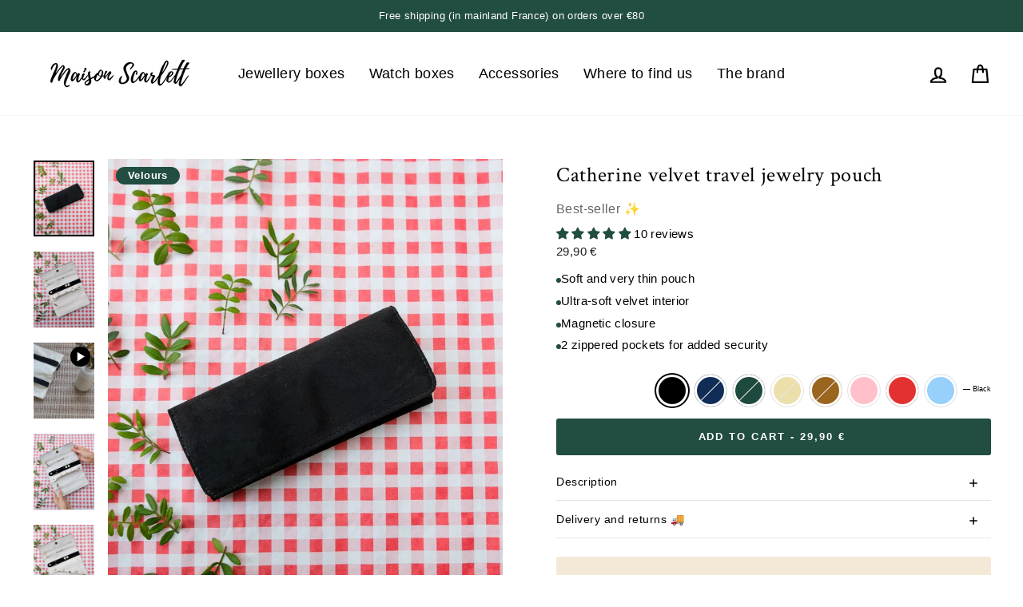

--- FILE ---
content_type: text/html; charset=utf-8
request_url: https://maison-scarlett.fr/en/products/boite-a-bijoux-souple-en-velours
body_size: 102060
content:
<!doctype html>
<html
  class="no-js"
  lang="en"
  dir="ltr"
>
  <head>

<script src="https://t.contentsquare.net/uxa/5fad9f42e3e67.js"></script>

    

    <!-- Google Tag Manager -->
    <script>(function(w,d,s,l,i){w[l]=w[l]||[];w[l].push({'gtm.start':
      new Date().getTime(),event:'gtm.js'});var f=d.getElementsByTagName(s)[0],
      j=d.createElement(s),dl=l!='dataLayer'?'&l='+l:'';j.async=true;j.src=
      'https://serv.maison-scarlett.fr/925ffu1ijt9ulx3.js?awl='+i.replace(/^GTM-/, '')+dl;f.parentNode.insertBefore(j,f);
      })(window,document,'script','dataLayer','GTM-MP36QQ3');</script>
    <!-- End Google Tag Manager -->

    
<link rel="preconnect" href="https://app.backinstock.org">
<link rel="preconnect" href="https://pay.google.com">
<link rel="preconnect" href="https://godog.shopifycloud.com">
<link rel="preconnect" href="https://cdn-bundler.nice-team.net">
<link rel="preconnect" href="https://acp-magento.appspot.com">
<link rel="preconnect" href="https://www.googleadservices.com">
<link rel="preconnect" href="https://cdn1-gae-ssl-default.akamaized.net">
<link rel="preconnect" href="https://cdn1.stamped.io">
<link rel="preconnect" href="https://static.axept.io">
<link rel="preconnect" href="https://www.google-analytics.com">
<link rel="preconnect" href="https://s.pinimg.com/ct/core.js">
<link rel="preconnect" href="https://www.googletagmanager.com">
<link rel="preconnect" href="https://connect.facebook.net">
<link rel="preconnect" href="https://googleads.g.doubleclick.net">
<link rel="preconnect" href="https://cdn1.stamped.io">
<link rel="preconnect" href="https://image-optimizer.salessquad.co.uk">
<link rel="preconnect" href="https://static.klaviyo.com">
<link rel="preconnect" href="https://az804378.vo.msecnd.net">
<link rel="preconnect" href="https://bigblueprod-fast-tags.web.app">
<link rel="preconnect" href="https://wheelioapp.azureedge.net">
<link rel="preconnect" href="https://b.maison-scarlett.fr">
<link rel="preconnect" href="https://www.googletagmanager.com">
<link rel="preconnect" href="https://tag.azame.net">
<link rel="preconnect" href="https://static-tracking.klaviyo.com">
<link rel="preconnect" href="https://dashboard.wheelio-app.com">
<link rel="preconnect" href="https://cdnjs.cloudflare.com">
<link rel="preconnect" href="https://cdnjs.cloudflare.com">

    <meta charset="utf-8">
    <meta http-equiv="X-UA-Compatible" content="IE=edge,chrome=1">
    <meta name="viewport" content="width=device-width,initial-scale=1">
    <meta name="theme-color" content="#224d41">
    <link rel="canonical" href="https://maison-scarlett.fr/en/products/boite-a-bijoux-souple-en-velours"><link rel="alternate" hreflang="x-default" href="https://maison-scarlett.fr/products/boite-a-bijoux-souple-en-velours">
<link rel="alternate" hreflang="fr" href="https://maison-scarlett.fr/products/boite-a-bijoux-souple-en-velours">
<link rel="alternate" hreflang="en" href="https://maison-scarlett.fr/en/products/boite-a-bijoux-souple-en-velours">
<link rel="alternate" hreflang="de" href="https://maison-scarlett.fr/de/products/boite-a-bijoux-souple-en-velours">
<link rel="alternate" hreflang="it" href="https://maison-scarlett.fr/it/products/boite-a-bijoux-souple-en-velours">
    
    <link
      rel="preconnect"
      href="https://cdn.shopify.com"
      crossorigin
    >
    <link
      rel="preconnect"
      href="https://fonts.shopifycdn.com"
      crossorigin
    >
    <link rel="dns-prefetch" href="https://productreviews.shopifycdn.com">
    <link rel="dns-prefetch" href="https://ajax.googleapis.com">
    <link rel="dns-prefetch" href="https://maps.googleapis.com">
    <link rel="dns-prefetch" href="https://maps.gstatic.com"><link
        rel="shortcut icon"
        href="//maison-scarlett.fr/cdn/shop/files/favicon-maison-scarlett_e5c77ed3-424d-4da7-94d2-ee633a6e239d_32x32.png?v=1695996367"
        type="image/png"
      ><title>Catherine Velvet Jewelry Pouch | Maison Scarlett
</title>
<meta name="description" content="The Catherine jewelry pouch will accompany you wherever you go. Its small, supple format and its bright velvet make it a jewelry pouch that is as elegant as it is practical. You can easily slip it into a handbag, a sports bag or even a suitcase."><meta property="og:site_name" content="Maison Scarlett">
  <meta property="og:url" content="https://maison-scarlett.fr/en/products/boite-a-bijoux-souple-en-velours">
  <meta property="og:title" content="Catherine velvet travel jewelry pouch">
  <meta property="og:type" content="product">
  <meta property="og:description" content="The Catherine jewelry pouch will accompany you wherever you go. Its small, supple format and its bright velvet make it a jewelry pouch that is as elegant as it is practical. You can easily slip it into a handbag, a sports bag or even a suitcase."><meta property="og:image" content="http://maison-scarlett.fr/cdn/shop/files/pochette-a-bijoux-velours-catherine-20-309610.jpg?v=1728231294">
    <meta property="og:image:secure_url" content="https://maison-scarlett.fr/cdn/shop/files/pochette-a-bijoux-velours-catherine-20-309610.jpg?v=1728231294">
    <meta property="og:image:width" content="1000">
    <meta property="og:image:height" content="1250"><meta name="twitter:site" content="@">
  <meta name="twitter:card" content="summary_large_image">
  <meta name="twitter:title" content="Catherine velvet travel jewelry pouch">
  <meta name="twitter:description" content="The Catherine jewelry pouch will accompany you wherever you go. Its small, supple format and its bright velvet make it a jewelry pouch that is as elegant as it is practical. You can easily slip it into a handbag, a sports bag or even a suitcase.">
  
  <script type="text/javascript">const observer = new MutationObserver(e => { e.forEach(({ addedNodes: e }) => { e.forEach(e => { 1 === e.nodeType && "SCRIPT" === e.tagName && (e.innerHTML.includes("asyncLoad") && (e.innerHTML = e.innerHTML.replace("if(window.attachEvent)", "document.addEventListener('asyncLazyLoad',function(event){asyncLoad();});if(window.attachEvent)").replaceAll(", asyncLoad", ", function(){}")), e.innerHTML.includes("PreviewBarInjector") && (e.innerHTML = e.innerHTML.replace("DOMContentLoaded", "asyncLazyLoad")), (e.className == 'analytics') && (e.type = 'text/lazyload'),(e.src.includes("assets/storefront/features")||e.src.includes("assets/shopify_pay")||e.src.includes("connect.facebook.net"))&&(e.setAttribute("data-src", e.src), e.removeAttribute("src")))})})});observer.observe(document.documentElement,{childList:!0,subtree:!0})</script> 
  <script type="text/javascript" src="//maison-scarlett.fr/cdn/shop/t/54/assets/section.header.js?v=106744404682782178921762776120"><style data-shopify>@font-face {
  font-family: "Crimson Text";
  font-weight: 400;
  font-style: normal;
  font-display: swap;
  src: url("//maison-scarlett.fr/cdn/fonts/crimson_text/crimsontext_n4.a9a5f5ab47c6f5346e7cd274511a5d08c59fb906.woff2") format("woff2"),
       url("//maison-scarlett.fr/cdn/fonts/crimson_text/crimsontext_n4.e89f2f0678223181d995b90850b6894b928b2f96.woff") format("woff");
}

  

  
  
  
</style><!-- Just Button -->
    <script src="https://checkout-button-shopify.vercel.app/just-pay-button.js" type="text/lazyload"></script>
    <link
      href="https://checkout-button-shopify.vercel.app/styles.css"
      rel="stylesheet"
      crossorigin
    >

   

    <style>
        .sticky-footer just-pay-button::part(just-button){ height: 48px;
    border-radius: var(--buttonRadius);
    font-size: max(calc(var(--typeBaseSize) - 4px), 13px);
    font-weight: 700;
    text-transform: inherit;}
        </style>
    <!-- End of Just Button -->

    <link href="//maison-scarlett.fr/cdn/shop/t/54/assets/theme.css?v=102886900572573734961764316300" rel="stylesheet" type="text/css" media="all" />
<style data-shopify>:root {
    --typeHeaderPrimary: "Crimson Text";
    --typeHeaderFallback: serif;
    --typeHeaderSize: 30px;
    --typeHeaderWeight: 400;
    --typeHeaderLineHeight: 1.6;
    --typeHeaderSpacing: 0.025em;

    --typeBasePrimary:"system_ui";
    --typeBaseFallback:-apple-system, 'Segoe UI', Roboto, 'Helvetica Neue', 'Noto Sans', 'Liberation Sans', Arial, sans-serif, 'Apple Color Emoji', 'Segoe UI Emoji', 'Segoe UI Symbol', 'Noto Color Emoji';
    --typeBaseSize: 15px;
    --typeBaseWeight: 400;
    --typeBaseSpacing: 0.025em;
    --typeBaseLineHeight: 1.6;

    --typeCollectionTitle: 24px;

    --iconWeight: 5px;
    --iconLinecaps: round;

    
      --buttonRadius: 3px;
    

    --colorGridOverlayOpacity: 0.1;
  }

  .placeholder-content {
    background-image: linear-gradient(100deg, #ffffff 40%, #f7f7f7 63%, #ffffff 79%);
  }</style><script>window.performance && window.performance.mark && window.performance.mark('shopify.content_for_header.start');</script><meta name="google-site-verification" content="I4jvBxZqrPrDNyV18n8UZi7K_Ct4tsXUjzF-ViU5Q34">
<meta name="facebook-domain-verification" content="gc4jsrb3yai6w8cliiem0zcxi141la">
<meta id="shopify-digital-wallet" name="shopify-digital-wallet" content="/52478967972/digital_wallets/dialog">
<meta name="shopify-requires-components" content="true" product-ids="9877190148435">
<meta name="shopify-checkout-api-token" content="58d52c749707974c5618b655a889b4d4">
<meta id="in-context-paypal-metadata" data-shop-id="52478967972" data-venmo-supported="false" data-environment="production" data-locale="en_US" data-paypal-v4="true" data-currency="EUR">
<link rel="alternate" type="application/json+oembed" href="https://maison-scarlett.fr/en/products/boite-a-bijoux-souple-en-velours.oembed">
<script async="async" src="/checkouts/internal/preloads.js?locale=en-FR"></script>
<script id="shopify-features" type="application/json">{"accessToken":"58d52c749707974c5618b655a889b4d4","betas":["rich-media-storefront-analytics"],"domain":"maison-scarlett.fr","predictiveSearch":true,"shopId":52478967972,"locale":"en"}</script>
<script>var Shopify = Shopify || {};
Shopify.shop = "maison-scarlett.myshopify.com";
Shopify.locale = "en";
Shopify.currency = {"active":"EUR","rate":"1.0"};
Shopify.country = "FR";
Shopify.theme = {"name":"Site-10-11-2025\/main","id":190124949843,"schema_name":"Impulse","schema_version":"7.3.1","theme_store_id":null,"role":"main"};
Shopify.theme.handle = "null";
Shopify.theme.style = {"id":null,"handle":null};
Shopify.cdnHost = "maison-scarlett.fr/cdn";
Shopify.routes = Shopify.routes || {};
Shopify.routes.root = "/en/";</script>
<script type="module">!function(o){(o.Shopify=o.Shopify||{}).modules=!0}(window);</script>
<script>!function(o){function n(){var o=[];function n(){o.push(Array.prototype.slice.apply(arguments))}return n.q=o,n}var t=o.Shopify=o.Shopify||{};t.loadFeatures=n(),t.autoloadFeatures=n()}(window);</script>
<script id="shop-js-analytics" type="application/json">{"pageType":"product"}</script>
<script defer="defer" async type="module" src="//maison-scarlett.fr/cdn/shopifycloud/shop-js/modules/v2/client.init-shop-cart-sync_BN7fPSNr.en.esm.js"></script>
<script defer="defer" async type="module" src="//maison-scarlett.fr/cdn/shopifycloud/shop-js/modules/v2/chunk.common_Cbph3Kss.esm.js"></script>
<script defer="defer" async type="module" src="//maison-scarlett.fr/cdn/shopifycloud/shop-js/modules/v2/chunk.modal_DKumMAJ1.esm.js"></script>
<script type="module">
  await import("//maison-scarlett.fr/cdn/shopifycloud/shop-js/modules/v2/client.init-shop-cart-sync_BN7fPSNr.en.esm.js");
await import("//maison-scarlett.fr/cdn/shopifycloud/shop-js/modules/v2/chunk.common_Cbph3Kss.esm.js");
await import("//maison-scarlett.fr/cdn/shopifycloud/shop-js/modules/v2/chunk.modal_DKumMAJ1.esm.js");

  window.Shopify.SignInWithShop?.initShopCartSync?.({"fedCMEnabled":true,"windoidEnabled":true});

</script>
<script>(function() {
  var isLoaded = false;
  function asyncLoad() {
    if (isLoaded) return;
    isLoaded = true;
    var urls = ["https:\/\/image-optimizer.salessquad.co.uk\/scripts\/tiny_img_not_found_notifier_8217f0346d9eb287127bf7a396dbc041.js?shop=maison-scarlett.myshopify.com","https:\/\/cdn.wheelio-app.com\/app\/index.min.js?version=20251118080645537\u0026shop=maison-scarlett.myshopify.com","https:\/\/cdn.jsdelivr.net\/gh\/apphq\/slidecart-dist@master\/slidecarthq-forward.js?4\u0026shop=maison-scarlett.myshopify.com","https:\/\/intg.snapchat.com\/shopify\/shopify-scevent-init.js?id=bfc1c70a-635f-4417-8440-c82a2d5d9214\u0026shop=maison-scarlett.myshopify.com","https:\/\/cdn.logbase.io\/lb-upsell-wrapper.js?shop=maison-scarlett.myshopify.com","https:\/\/assets.loyoly.io\/public\/scripts\/shopify-account-top.js?shop=maison-scarlett.myshopify.com","https:\/\/bigblueprod-fast-tags.web.app\/shopify\/main.js?shop=maison-scarlett.myshopify.com#eyJhbGciOiJFUzI1NiIsImtpZCI6InExZHNwamdqdGUiLCJ0eXAiOiJKV1QifQ.eyJleHAiOjE3Njk5NDQ1OTIsImlzcyI6Imh0dHBzOi8vY2hlY2tvdXQtYXBpLmJp","https:\/\/bigblueprod-fast-tags.web.app\/shopify\/2.js?shop=maison-scarlett.myshopify.com#Z2JsdWUuY28vIiwic3ViIjoic19zY2FyMDAwMSJ9.wxX-r7604ic6jd0f-4fLzc3HqzNIaT0hsbDnDTo6VE5BhJvEVKnH91kheussh43vjUFV7qAeyCjl8cVKs1aV3Q","https:\/\/assets.loyoly.io\/public\/scripts\/referral.js?shop=maison-scarlett.myshopify.com"];
    for (var i = 0; i < urls.length; i++) {
      var s = document.createElement('script');
      s.type = 'text/javascript';
      s.async = true;
      s.src = urls[i];
      var x = document.getElementsByTagName('script')[0];
      x.parentNode.insertBefore(s, x);
    }
  };
  if(window.attachEvent) {
    window.attachEvent('onload', asyncLoad);
  } else {
    window.addEventListener('load', asyncLoad, false);
  }
})();</script>
<script id="__st">var __st={"a":52478967972,"offset":3600,"reqid":"715448a3-8d8a-414f-acef-6390682787da-1769754213","pageurl":"maison-scarlett.fr\/en\/products\/boite-a-bijoux-souple-en-velours","u":"dd58658ede20","p":"product","rtyp":"product","rid":6685639540900};</script>
<script>window.ShopifyPaypalV4VisibilityTracking = true;</script>
<script id="captcha-bootstrap">!function(){'use strict';const t='contact',e='account',n='new_comment',o=[[t,t],['blogs',n],['comments',n],[t,'customer']],c=[[e,'customer_login'],[e,'guest_login'],[e,'recover_customer_password'],[e,'create_customer']],r=t=>t.map((([t,e])=>`form[action*='/${t}']:not([data-nocaptcha='true']) input[name='form_type'][value='${e}']`)).join(','),a=t=>()=>t?[...document.querySelectorAll(t)].map((t=>t.form)):[];function s(){const t=[...o],e=r(t);return a(e)}const i='password',u='form_key',d=['recaptcha-v3-token','g-recaptcha-response','h-captcha-response',i],f=()=>{try{return window.sessionStorage}catch{return}},m='__shopify_v',_=t=>t.elements[u];function p(t,e,n=!1){try{const o=window.sessionStorage,c=JSON.parse(o.getItem(e)),{data:r}=function(t){const{data:e,action:n}=t;return t[m]||n?{data:e,action:n}:{data:t,action:n}}(c);for(const[e,n]of Object.entries(r))t.elements[e]&&(t.elements[e].value=n);n&&o.removeItem(e)}catch(o){console.error('form repopulation failed',{error:o})}}const l='form_type',E='cptcha';function T(t){t.dataset[E]=!0}const w=window,h=w.document,L='Shopify',v='ce_forms',y='captcha';let A=!1;((t,e)=>{const n=(g='f06e6c50-85a8-45c8-87d0-21a2b65856fe',I='https://cdn.shopify.com/shopifycloud/storefront-forms-hcaptcha/ce_storefront_forms_captcha_hcaptcha.v1.5.2.iife.js',D={infoText:'Protected by hCaptcha',privacyText:'Privacy',termsText:'Terms'},(t,e,n)=>{const o=w[L][v],c=o.bindForm;if(c)return c(t,g,e,D).then(n);var r;o.q.push([[t,g,e,D],n]),r=I,A||(h.body.append(Object.assign(h.createElement('script'),{id:'captcha-provider',async:!0,src:r})),A=!0)});var g,I,D;w[L]=w[L]||{},w[L][v]=w[L][v]||{},w[L][v].q=[],w[L][y]=w[L][y]||{},w[L][y].protect=function(t,e){n(t,void 0,e),T(t)},Object.freeze(w[L][y]),function(t,e,n,w,h,L){const[v,y,A,g]=function(t,e,n){const i=e?o:[],u=t?c:[],d=[...i,...u],f=r(d),m=r(i),_=r(d.filter((([t,e])=>n.includes(e))));return[a(f),a(m),a(_),s()]}(w,h,L),I=t=>{const e=t.target;return e instanceof HTMLFormElement?e:e&&e.form},D=t=>v().includes(t);t.addEventListener('submit',(t=>{const e=I(t);if(!e)return;const n=D(e)&&!e.dataset.hcaptchaBound&&!e.dataset.recaptchaBound,o=_(e),c=g().includes(e)&&(!o||!o.value);(n||c)&&t.preventDefault(),c&&!n&&(function(t){try{if(!f())return;!function(t){const e=f();if(!e)return;const n=_(t);if(!n)return;const o=n.value;o&&e.removeItem(o)}(t);const e=Array.from(Array(32),(()=>Math.random().toString(36)[2])).join('');!function(t,e){_(t)||t.append(Object.assign(document.createElement('input'),{type:'hidden',name:u})),t.elements[u].value=e}(t,e),function(t,e){const n=f();if(!n)return;const o=[...t.querySelectorAll(`input[type='${i}']`)].map((({name:t})=>t)),c=[...d,...o],r={};for(const[a,s]of new FormData(t).entries())c.includes(a)||(r[a]=s);n.setItem(e,JSON.stringify({[m]:1,action:t.action,data:r}))}(t,e)}catch(e){console.error('failed to persist form',e)}}(e),e.submit())}));const S=(t,e)=>{t&&!t.dataset[E]&&(n(t,e.some((e=>e===t))),T(t))};for(const o of['focusin','change'])t.addEventListener(o,(t=>{const e=I(t);D(e)&&S(e,y())}));const B=e.get('form_key'),M=e.get(l),P=B&&M;t.addEventListener('DOMContentLoaded',(()=>{const t=y();if(P)for(const e of t)e.elements[l].value===M&&p(e,B);[...new Set([...A(),...v().filter((t=>'true'===t.dataset.shopifyCaptcha))])].forEach((e=>S(e,t)))}))}(h,new URLSearchParams(w.location.search),n,t,e,['guest_login'])})(!0,!0)}();</script>
<script integrity="sha256-4kQ18oKyAcykRKYeNunJcIwy7WH5gtpwJnB7kiuLZ1E=" data-source-attribution="shopify.loadfeatures" defer="defer" src="//maison-scarlett.fr/cdn/shopifycloud/storefront/assets/storefront/load_feature-a0a9edcb.js" crossorigin="anonymous"></script>
<script data-source-attribution="shopify.dynamic_checkout.dynamic.init">var Shopify=Shopify||{};Shopify.PaymentButton=Shopify.PaymentButton||{isStorefrontPortableWallets:!0,init:function(){window.Shopify.PaymentButton.init=function(){};var t=document.createElement("script");t.src="https://maison-scarlett.fr/cdn/shopifycloud/portable-wallets/latest/portable-wallets.en.js",t.type="module",document.head.appendChild(t)}};
</script>
<script data-source-attribution="shopify.dynamic_checkout.buyer_consent">
  function portableWalletsHideBuyerConsent(e){var t=document.getElementById("shopify-buyer-consent"),n=document.getElementById("shopify-subscription-policy-button");t&&n&&(t.classList.add("hidden"),t.setAttribute("aria-hidden","true"),n.removeEventListener("click",e))}function portableWalletsShowBuyerConsent(e){var t=document.getElementById("shopify-buyer-consent"),n=document.getElementById("shopify-subscription-policy-button");t&&n&&(t.classList.remove("hidden"),t.removeAttribute("aria-hidden"),n.addEventListener("click",e))}window.Shopify?.PaymentButton&&(window.Shopify.PaymentButton.hideBuyerConsent=portableWalletsHideBuyerConsent,window.Shopify.PaymentButton.showBuyerConsent=portableWalletsShowBuyerConsent);
</script>
<script data-source-attribution="shopify.dynamic_checkout.cart.bootstrap">document.addEventListener("DOMContentLoaded",(function(){function t(){return document.querySelector("shopify-accelerated-checkout-cart, shopify-accelerated-checkout")}if(t())Shopify.PaymentButton.init();else{new MutationObserver((function(e,n){t()&&(Shopify.PaymentButton.init(),n.disconnect())})).observe(document.body,{childList:!0,subtree:!0})}}));
</script>
<link id="shopify-accelerated-checkout-styles" rel="stylesheet" media="screen" href="https://maison-scarlett.fr/cdn/shopifycloud/portable-wallets/latest/accelerated-checkout-backwards-compat.css" crossorigin="anonymous">
<style id="shopify-accelerated-checkout-cart">
        #shopify-buyer-consent {
  margin-top: 1em;
  display: inline-block;
  width: 100%;
}

#shopify-buyer-consent.hidden {
  display: none;
}

#shopify-subscription-policy-button {
  background: none;
  border: none;
  padding: 0;
  text-decoration: underline;
  font-size: inherit;
  cursor: pointer;
}

#shopify-subscription-policy-button::before {
  box-shadow: none;
}

      </style>

<script>window.performance && window.performance.mark && window.performance.mark('shopify.content_for_header.end');</script>


<link rel="stylesheet" href="//maison-scarlett.fr/cdn/shop/t/54/assets/main.css?v=90981685659866760801762776121">

<script>
      document.documentElement.className = document.documentElement.className.replace('no-js', 'js');

      window.theme = window.theme || {};
      theme.routes = {
        home: "/en",
        cart: "/en/cart.js",
        cartPage: "/en/cart",
        cartAdd: "/en/cart/add.js",
        cartChange: "/en/cart/change.js",
        search: "/en/search",
        predictive_url: "/en/search/suggest"
      };
      theme.strings = {
        soldOut: "Victim of its own success 😢",
        unavailable: "Unavailable",
        inStockLabel: "In stock",
        oneStockLabel: "Low stock - [count] item left",
        otherStockLabel: "Low stock - [count] items left",
        willNotShipUntil: "Ready to ship [date]",
        willBeInStockAfter: "Back in stock [date]",
        waitingForStock: "Inventory on the way",
        savePrice: "Save [saved_amount]",
        cartEmpty: "Your cart is currently empty.",
        cartTermsConfirmation: "You must agree with the terms and conditions of sales to check out",
        searchCollections: "Collections",
        searchPages: "Pages",
        searchArticles: "Articles",
        productFrom: "from ",
        maxQuantity: "You can only have [quantity] of [title] in your cart."
      };
      theme.settings = {
        cartType: "drawer",
        isCustomerTemplate:
          false,
        moneyFormat: "{{amount_with_comma_separator}} €",
        saveType: "percent",
        productImageSize: "natural",
        productImageCover: false,
        predictiveSearch: false,
        predictiveSearchType: null,
        predictiveSearchVendor: false,
        predictiveSearchPrice: false,
        quickView: false,
        themeName: 'Impulse',
        themeVersion: "7.3.1"
      };
    </script>

    <script src="https://cdn.jsdelivr.net/npm/swiper@11.0.2/swiper-bundle.min.js"></script>
    <link href="https://cdn.jsdelivr.net/npm/swiper@11.0.2/swiper-bundle.min.css" rel="stylesheet">


    <script>
    
    
    
    
    var gsf_conversion_data = {page_type : 'product', event : 'view_item', data : {product_data : [{variant_id : 47088810459475, product_id : 6685639540900, name : "Catherine velvet travel jewelry pouch", price : "29.90", currency : "EUR", sku : "SCAR-CATHE2-VNOI", brand : "Maison Scarlett", variant : "Black", category : "Velvet", quantity : "167" }], total_price : "29.90", shop_currency : "EUR"}};
    
</script>
<link href="//maison-scarlett.fr/cdn/shop/t/54/assets/bfcm-bundle.css?v=127687915293317228321764252577" rel="stylesheet" type="text/css" media="all" />
<link href="//maison-scarlett.fr/cdn/shop/t/54/assets/custom.css?v=75278576543693079121765340139" rel="stylesheet" type="text/css" media="all" />
 <!-- DISABLE SLIDE CART -->
    <script>window.SLIDECART_DISABLE = true</script>
    <!-- END DISABLE SLIDE CART -->
  

<!-- BEGIN app block: shopify://apps/consentmo-gdpr/blocks/gdpr_cookie_consent/4fbe573f-a377-4fea-9801-3ee0858cae41 -->


<!-- END app block --><!-- BEGIN app block: shopify://apps/judge-me-reviews/blocks/judgeme_core/61ccd3b1-a9f2-4160-9fe9-4fec8413e5d8 --><!-- Start of Judge.me Core -->






<link rel="dns-prefetch" href="https://cdnwidget.judge.me">
<link rel="dns-prefetch" href="https://cdn.judge.me">
<link rel="dns-prefetch" href="https://cdn1.judge.me">
<link rel="dns-prefetch" href="https://api.judge.me">

<script data-cfasync='false' class='jdgm-settings-script'>window.jdgmSettings={"pagination":5,"disable_web_reviews":false,"badge_no_review_text":"No reviews","badge_n_reviews_text":"{{ n }} review/reviews","badge_star_color":"#224D41","hide_badge_preview_if_no_reviews":true,"badge_hide_text":false,"enforce_center_preview_badge":false,"widget_title":"Customer Reviews","widget_open_form_text":"Write a review","widget_close_form_text":"Cancel review","widget_refresh_page_text":"Refresh page","widget_summary_text":"Based on {{ number_of_reviews }} review/reviews","widget_no_review_text":"Be the first to write a review","widget_name_field_text":"Display name","widget_verified_name_field_text":"Verified Name (public)","widget_name_placeholder_text":"Display name","widget_required_field_error_text":"This field is required.","widget_email_field_text":"Email address","widget_verified_email_field_text":"Verified Email (private, can not be edited)","widget_email_placeholder_text":"Your email address","widget_email_field_error_text":"Please enter a valid email address.","widget_rating_field_text":"Rating","widget_review_title_field_text":"Review Title","widget_review_title_placeholder_text":"Give your review a title","widget_review_body_field_text":"Review content","widget_review_body_placeholder_text":"Start writing here...","widget_pictures_field_text":"Picture/Video (optional)","widget_submit_review_text":"Submit Review","widget_submit_verified_review_text":"Submit Verified Review","widget_submit_success_msg_with_auto_publish":"Thank you! Please refresh the page in a few moments to see your review. You can remove or edit your review by logging into \u003ca href='https://judge.me/login' target='_blank' rel='nofollow noopener'\u003eJudge.me\u003c/a\u003e","widget_submit_success_msg_no_auto_publish":"Thank you! Your review will be published as soon as it is approved by the shop admin. You can remove or edit your review by logging into \u003ca href='https://judge.me/login' target='_blank' rel='nofollow noopener'\u003eJudge.me\u003c/a\u003e","widget_show_default_reviews_out_of_total_text":"Showing {{ n_reviews_shown }} out of {{ n_reviews }} reviews.","widget_show_all_link_text":"Show all","widget_show_less_link_text":"Show less","widget_author_said_text":"{{ reviewer_name }} said:","widget_days_text":"{{ n }} days ago","widget_weeks_text":"{{ n }} week/weeks ago","widget_months_text":"{{ n }} month/months ago","widget_years_text":"{{ n }} year/years ago","widget_yesterday_text":"Yesterday","widget_today_text":"Today","widget_replied_text":"\u003e\u003e {{ shop_name }} replied:","widget_read_more_text":"Read more","widget_reviewer_name_as_initial":"last_initial","widget_rating_filter_color":"#fbcd0a","widget_rating_filter_see_all_text":"See all reviews","widget_sorting_most_recent_text":"Most Recent","widget_sorting_highest_rating_text":"Highest Rating","widget_sorting_lowest_rating_text":"Lowest Rating","widget_sorting_with_pictures_text":"Only Pictures","widget_sorting_most_helpful_text":"Most Helpful","widget_open_question_form_text":"Ask a question","widget_reviews_subtab_text":"Reviews","widget_questions_subtab_text":"Questions","widget_question_label_text":"Question","widget_answer_label_text":"Answer","widget_question_placeholder_text":"Write your question here","widget_submit_question_text":"Submit Question","widget_question_submit_success_text":"Thank you for your question! We will notify you once it gets answered.","widget_star_color":"#224D41","verified_badge_text":"Verified","verified_badge_bg_color":"","verified_badge_text_color":"","verified_badge_placement":"left-of-reviewer-name","widget_review_max_height":"","widget_hide_border":false,"widget_social_share":false,"widget_thumb":false,"widget_review_location_show":true,"widget_location_format":"","all_reviews_include_out_of_store_products":true,"all_reviews_out_of_store_text":"(out of store)","all_reviews_pagination":100,"all_reviews_product_name_prefix_text":"about","enable_review_pictures":true,"enable_question_anwser":false,"widget_theme":"","review_date_format":"dd/mm/yyyy","default_sort_method":"most-recent","widget_product_reviews_subtab_text":"Product Reviews","widget_shop_reviews_subtab_text":"Shop Reviews","widget_other_products_reviews_text":"Reviews for other products","widget_store_reviews_subtab_text":"Store reviews","widget_no_store_reviews_text":"This store hasn't received any reviews yet","widget_web_restriction_product_reviews_text":"This product hasn't received any reviews yet","widget_no_items_text":"No items found","widget_show_more_text":"Show more","widget_write_a_store_review_text":"Write a Store Review","widget_other_languages_heading":"Reviews in Other Languages","widget_translate_review_text":"Translate review to {{ language }}","widget_translating_review_text":"Translating...","widget_show_original_translation_text":"Show original ({{ language }})","widget_translate_review_failed_text":"Review couldn't be translated.","widget_translate_review_retry_text":"Retry","widget_translate_review_try_again_later_text":"Try again later","show_product_url_for_grouped_product":false,"widget_sorting_pictures_first_text":"Pictures First","show_pictures_on_all_rev_page_mobile":false,"show_pictures_on_all_rev_page_desktop":false,"floating_tab_hide_mobile_install_preference":false,"floating_tab_button_name":"★ Reviews","floating_tab_title":"Let customers speak for us","floating_tab_button_color":"","floating_tab_button_background_color":"","floating_tab_url":"","floating_tab_url_enabled":false,"floating_tab_tab_style":"text","all_reviews_text_badge_text":"Customers rate us {{ shop.metafields.judgeme.all_reviews_rating | round: 1 }}/5 based on {{ shop.metafields.judgeme.all_reviews_count }} reviews.","all_reviews_text_badge_text_branded_style":"{{ shop.metafields.judgeme.all_reviews_rating | round: 1 }} out of 5 stars based on {{ shop.metafields.judgeme.all_reviews_count }} reviews","is_all_reviews_text_badge_a_link":false,"show_stars_for_all_reviews_text_badge":false,"all_reviews_text_badge_url":"","all_reviews_text_style":"branded","all_reviews_text_color_style":"judgeme_brand_color","all_reviews_text_color":"#108474","all_reviews_text_show_jm_brand":true,"featured_carousel_show_header":true,"featured_carousel_title":"Let customers speak for us","testimonials_carousel_title":"Customers are saying","videos_carousel_title":"Real customer stories","cards_carousel_title":"Customers are saying","featured_carousel_count_text":"from {{ n }} reviews","featured_carousel_add_link_to_all_reviews_page":false,"featured_carousel_url":"","featured_carousel_show_images":true,"featured_carousel_autoslide_interval":5,"featured_carousel_arrows_on_the_sides":true,"featured_carousel_height":250,"featured_carousel_width":80,"featured_carousel_image_size":0,"featured_carousel_image_height":250,"featured_carousel_arrow_color":"#eeeeee","verified_count_badge_style":"branded","verified_count_badge_orientation":"horizontal","verified_count_badge_color_style":"judgeme_brand_color","verified_count_badge_color":"#108474","is_verified_count_badge_a_link":false,"verified_count_badge_url":"","verified_count_badge_show_jm_brand":true,"widget_rating_preset_default":5,"widget_first_sub_tab":"product-reviews","widget_show_histogram":true,"widget_histogram_use_custom_color":false,"widget_pagination_use_custom_color":false,"widget_star_use_custom_color":false,"widget_verified_badge_use_custom_color":false,"widget_write_review_use_custom_color":false,"picture_reminder_submit_button":"Upload Pictures","enable_review_videos":false,"mute_video_by_default":false,"widget_sorting_videos_first_text":"Videos First","widget_review_pending_text":"Pending","featured_carousel_items_for_large_screen":3,"social_share_options_order":"Facebook,Twitter","remove_microdata_snippet":true,"disable_json_ld":false,"enable_json_ld_products":false,"preview_badge_show_question_text":false,"preview_badge_no_question_text":"No questions","preview_badge_n_question_text":"{{ number_of_questions }} question/questions","qa_badge_show_icon":false,"qa_badge_position":"same-row","remove_judgeme_branding":true,"widget_add_search_bar":false,"widget_search_bar_placeholder":"Search","widget_sorting_verified_only_text":"Verified only","featured_carousel_theme":"compact","featured_carousel_show_rating":true,"featured_carousel_show_title":true,"featured_carousel_show_body":true,"featured_carousel_show_date":false,"featured_carousel_show_reviewer":true,"featured_carousel_show_product":false,"featured_carousel_header_background_color":"#108474","featured_carousel_header_text_color":"#ffffff","featured_carousel_name_product_separator":"reviewed","featured_carousel_full_star_background":"#108474","featured_carousel_empty_star_background":"#dadada","featured_carousel_vertical_theme_background":"#f9fafb","featured_carousel_verified_badge_enable":true,"featured_carousel_verified_badge_color":"#108474","featured_carousel_border_style":"round","featured_carousel_review_line_length_limit":3,"featured_carousel_more_reviews_button_text":"Read more reviews","featured_carousel_view_product_button_text":"View product","all_reviews_page_load_reviews_on":"button_click","all_reviews_page_load_more_text":"Load More Reviews","disable_fb_tab_reviews":false,"enable_ajax_cdn_cache":false,"widget_advanced_speed_features":5,"widget_public_name_text":"displayed publicly like","default_reviewer_name":"John Smith","default_reviewer_name_has_non_latin":true,"widget_reviewer_anonymous":"Anonymous","medals_widget_title":"Judge.me Review Medals","medals_widget_background_color":"#f9fafb","medals_widget_position":"footer_all_pages","medals_widget_border_color":"#f9fafb","medals_widget_verified_text_position":"left","medals_widget_use_monochromatic_version":false,"medals_widget_elements_color":"#108474","show_reviewer_avatar":true,"widget_invalid_yt_video_url_error_text":"Not a YouTube video URL","widget_max_length_field_error_text":"Please enter no more than {0} characters.","widget_show_country_flag":false,"widget_show_collected_via_shop_app":true,"widget_verified_by_shop_badge_style":"light","widget_verified_by_shop_text":"Verified by Shop","widget_show_photo_gallery":false,"widget_load_with_code_splitting":true,"widget_ugc_install_preference":false,"widget_ugc_title":"Made by us, Shared by you","widget_ugc_subtitle":"Tag us to see your picture featured in our page","widget_ugc_arrows_color":"#ffffff","widget_ugc_primary_button_text":"Buy Now","widget_ugc_primary_button_background_color":"#108474","widget_ugc_primary_button_text_color":"#ffffff","widget_ugc_primary_button_border_width":"0","widget_ugc_primary_button_border_style":"none","widget_ugc_primary_button_border_color":"#108474","widget_ugc_primary_button_border_radius":"25","widget_ugc_secondary_button_text":"Load More","widget_ugc_secondary_button_background_color":"#ffffff","widget_ugc_secondary_button_text_color":"#108474","widget_ugc_secondary_button_border_width":"2","widget_ugc_secondary_button_border_style":"solid","widget_ugc_secondary_button_border_color":"#108474","widget_ugc_secondary_button_border_radius":"25","widget_ugc_reviews_button_text":"View Reviews","widget_ugc_reviews_button_background_color":"#ffffff","widget_ugc_reviews_button_text_color":"#108474","widget_ugc_reviews_button_border_width":"2","widget_ugc_reviews_button_border_style":"solid","widget_ugc_reviews_button_border_color":"#108474","widget_ugc_reviews_button_border_radius":"25","widget_ugc_reviews_button_link_to":"judgeme-reviews-page","widget_ugc_show_post_date":true,"widget_ugc_max_width":"800","widget_rating_metafield_value_type":true,"widget_primary_color":"#224D41","widget_enable_secondary_color":false,"widget_secondary_color":"#edf5f5","widget_summary_average_rating_text":"{{ average_rating }} out of 5","widget_media_grid_title":"Customer photos \u0026 videos","widget_media_grid_see_more_text":"See more","widget_round_style":true,"widget_show_product_medals":false,"widget_verified_by_judgeme_text":"Verified by Judge.me","widget_show_store_medals":false,"widget_verified_by_judgeme_text_in_store_medals":"Verified by Judge.me","widget_media_field_exceed_quantity_message":"Sorry, we can only accept {{ max_media }} for one review.","widget_media_field_exceed_limit_message":"{{ file_name }} is too large, please select a {{ media_type }} less than {{ size_limit }}MB.","widget_review_submitted_text":"Review Submitted!","widget_question_submitted_text":"Question Submitted!","widget_close_form_text_question":"Cancel","widget_write_your_answer_here_text":"Write your answer here","widget_enabled_branded_link":true,"widget_show_collected_by_judgeme":true,"widget_reviewer_name_color":"","widget_write_review_text_color":"","widget_write_review_bg_color":"","widget_collected_by_judgeme_text":"collected by Judge.me","widget_pagination_type":"standard","widget_load_more_text":"Load More","widget_load_more_color":"#108474","widget_full_review_text":"Full Review","widget_read_more_reviews_text":"Read More Reviews","widget_read_questions_text":"Read Questions","widget_questions_and_answers_text":"Questions \u0026 Answers","widget_verified_by_text":"Verified by","widget_verified_text":"Verified","widget_number_of_reviews_text":"{{ number_of_reviews }} reviews","widget_back_button_text":"Back","widget_next_button_text":"Next","widget_custom_forms_filter_button":"Filters","custom_forms_style":"horizontal","widget_show_review_information":false,"how_reviews_are_collected":"How reviews are collected?","widget_show_review_keywords":false,"widget_gdpr_statement":"How we use your data: We'll only contact you about the review you left, and only if necessary. By submitting your review, you agree to Judge.me's \u003ca href='https://judge.me/terms' target='_blank' rel='nofollow noopener'\u003eterms\u003c/a\u003e, \u003ca href='https://judge.me/privacy' target='_blank' rel='nofollow noopener'\u003eprivacy\u003c/a\u003e and \u003ca href='https://judge.me/content-policy' target='_blank' rel='nofollow noopener'\u003econtent\u003c/a\u003e policies.","widget_multilingual_sorting_enabled":true,"widget_translate_review_content_enabled":true,"widget_translate_review_content_method":"automatic","popup_widget_review_selection":"automatically_with_pictures","popup_widget_round_border_style":true,"popup_widget_show_title":true,"popup_widget_show_body":true,"popup_widget_show_reviewer":false,"popup_widget_show_product":true,"popup_widget_show_pictures":true,"popup_widget_use_review_picture":true,"popup_widget_show_on_home_page":true,"popup_widget_show_on_product_page":true,"popup_widget_show_on_collection_page":true,"popup_widget_show_on_cart_page":true,"popup_widget_position":"bottom_left","popup_widget_first_review_delay":5,"popup_widget_duration":5,"popup_widget_interval":5,"popup_widget_review_count":5,"popup_widget_hide_on_mobile":true,"review_snippet_widget_round_border_style":true,"review_snippet_widget_card_color":"#FFFFFF","review_snippet_widget_slider_arrows_background_color":"#FFFFFF","review_snippet_widget_slider_arrows_color":"#000000","review_snippet_widget_star_color":"#108474","show_product_variant":false,"all_reviews_product_variant_label_text":"Variant: ","widget_show_verified_branding":false,"widget_ai_summary_title":"Customers say","widget_ai_summary_disclaimer":"AI-powered review summary based on recent customer reviews","widget_show_ai_summary":false,"widget_show_ai_summary_bg":false,"widget_show_review_title_input":true,"redirect_reviewers_invited_via_email":"external_form","request_store_review_after_product_review":false,"request_review_other_products_in_order":false,"review_form_color_scheme":"default","review_form_corner_style":"square","review_form_star_color":{},"review_form_text_color":"#333333","review_form_background_color":"#ffffff","review_form_field_background_color":"#fafafa","review_form_button_color":{},"review_form_button_text_color":"#ffffff","review_form_modal_overlay_color":"#000000","review_content_screen_title_text":"How would you rate this product?","review_content_introduction_text":"We would love it if you would share a bit about your experience.","store_review_form_title_text":"How would you rate this store?","store_review_form_introduction_text":"We would love it if you would share a bit about your experience.","show_review_guidance_text":true,"one_star_review_guidance_text":"Poor","five_star_review_guidance_text":"Great","customer_information_screen_title_text":"About you","customer_information_introduction_text":"Please tell us more about you.","custom_questions_screen_title_text":"Your experience in more detail","custom_questions_introduction_text":"Here are a few questions to help us understand more about your experience.","review_submitted_screen_title_text":"Thanks for your review!","review_submitted_screen_thank_you_text":"We are processing it and it will appear on the store soon.","review_submitted_screen_email_verification_text":"Please confirm your email by clicking the link we just sent you. This helps us keep reviews authentic.","review_submitted_request_store_review_text":"Would you like to share your experience of shopping with us?","review_submitted_review_other_products_text":"Would you like to review these products?","store_review_screen_title_text":"Would you like to share your experience of shopping with us?","store_review_introduction_text":"We value your feedback and use it to improve. Please share any thoughts or suggestions you have.","reviewer_media_screen_title_picture_text":"Share a picture","reviewer_media_introduction_picture_text":"Upload a photo to support your review.","reviewer_media_screen_title_video_text":"Share a video","reviewer_media_introduction_video_text":"Upload a video to support your review.","reviewer_media_screen_title_picture_or_video_text":"Share a picture or video","reviewer_media_introduction_picture_or_video_text":"Upload a photo or video to support your review.","reviewer_media_youtube_url_text":"Paste your Youtube URL here","advanced_settings_next_step_button_text":"Next","advanced_settings_close_review_button_text":"Close","modal_write_review_flow":false,"write_review_flow_required_text":"Required","write_review_flow_privacy_message_text":"We respect your privacy.","write_review_flow_anonymous_text":"Post review as anonymous","write_review_flow_visibility_text":"This won't be visible to other customers.","write_review_flow_multiple_selection_help_text":"Select as many as you like","write_review_flow_single_selection_help_text":"Select one option","write_review_flow_required_field_error_text":"This field is required","write_review_flow_invalid_email_error_text":"Please enter a valid email address","write_review_flow_max_length_error_text":"Max. {{ max_length }} characters.","write_review_flow_media_upload_text":"\u003cb\u003eClick to upload\u003c/b\u003e or drag and drop","write_review_flow_gdpr_statement":"We'll only contact you about your review if necessary. By submitting your review, you agree to our \u003ca href='https://judge.me/terms' target='_blank' rel='nofollow noopener'\u003eterms and conditions\u003c/a\u003e and \u003ca href='https://judge.me/privacy' target='_blank' rel='nofollow noopener'\u003eprivacy policy\u003c/a\u003e.","rating_only_reviews_enabled":false,"show_negative_reviews_help_screen":false,"new_review_flow_help_screen_rating_threshold":3,"negative_review_resolution_screen_title_text":"Tell us more","negative_review_resolution_text":"Your experience matters to us. If there were issues with your purchase, we're here to help. Feel free to reach out to us, we'd love the opportunity to make things right.","negative_review_resolution_button_text":"Contact us","negative_review_resolution_proceed_with_review_text":"Leave a review","negative_review_resolution_subject":"Issue with purchase from {{ shop_name }}.{{ order_name }}","preview_badge_collection_page_install_status":false,"widget_review_custom_css":"","preview_badge_custom_css":"@media(max-width:749px){\n.jdgm-widget.jdgm-preview-badge,\n.jdgm-prev-badge{\ndisplay:block!important;\nwidth:fit-content!important;\nmargin:0!important;\n}\n.jdgm-prev-badge__text{margin-left:.4rem;}\n}","preview_badge_stars_count":"5-stars","featured_carousel_custom_css":"","floating_tab_custom_css":"","all_reviews_widget_custom_css":"","medals_widget_custom_css":"","verified_badge_custom_css":"","all_reviews_text_custom_css":"","transparency_badges_collected_via_store_invite":false,"transparency_badges_from_another_provider":false,"transparency_badges_collected_from_store_visitor":false,"transparency_badges_collected_by_verified_review_provider":false,"transparency_badges_earned_reward":false,"transparency_badges_collected_via_store_invite_text":"Review collected via store invitation","transparency_badges_from_another_provider_text":"Review collected from another provider","transparency_badges_collected_from_store_visitor_text":"Review collected from a store visitor","transparency_badges_written_in_google_text":"Review written in Google","transparency_badges_written_in_etsy_text":"Review written in Etsy","transparency_badges_written_in_shop_app_text":"Review written in Shop App","transparency_badges_earned_reward_text":"Review earned a reward for future purchase","product_review_widget_per_page":10,"widget_store_review_label_text":"Review about the store","checkout_comment_extension_title_on_product_page":"Customer Comments","checkout_comment_extension_num_latest_comment_show":5,"checkout_comment_extension_format":"name_and_timestamp","checkout_comment_customer_name":"last_initial","checkout_comment_comment_notification":true,"preview_badge_collection_page_install_preference":false,"preview_badge_home_page_install_preference":false,"preview_badge_product_page_install_preference":false,"review_widget_install_preference":"","review_carousel_install_preference":false,"floating_reviews_tab_install_preference":"none","verified_reviews_count_badge_install_preference":false,"all_reviews_text_install_preference":false,"review_widget_best_location":false,"judgeme_medals_install_preference":false,"review_widget_revamp_enabled":false,"review_widget_qna_enabled":false,"review_widget_header_theme":"minimal","review_widget_widget_title_enabled":true,"review_widget_header_text_size":"medium","review_widget_header_text_weight":"regular","review_widget_average_rating_style":"compact","review_widget_bar_chart_enabled":true,"review_widget_bar_chart_type":"numbers","review_widget_bar_chart_style":"standard","review_widget_expanded_media_gallery_enabled":false,"review_widget_reviews_section_theme":"standard","review_widget_image_style":"thumbnails","review_widget_review_image_ratio":"square","review_widget_stars_size":"medium","review_widget_verified_badge":"standard_text","review_widget_review_title_text_size":"medium","review_widget_review_text_size":"medium","review_widget_review_text_length":"medium","review_widget_number_of_columns_desktop":3,"review_widget_carousel_transition_speed":5,"review_widget_custom_questions_answers_display":"always","review_widget_button_text_color":"#FFFFFF","review_widget_text_color":"#000000","review_widget_lighter_text_color":"#7B7B7B","review_widget_corner_styling":"soft","review_widget_review_word_singular":"review","review_widget_review_word_plural":"reviews","review_widget_voting_label":"Helpful?","review_widget_shop_reply_label":"Reply from {{ shop_name }}:","review_widget_filters_title":"Filters","qna_widget_question_word_singular":"Question","qna_widget_question_word_plural":"Questions","qna_widget_answer_reply_label":"Answer from {{ answerer_name }}:","qna_content_screen_title_text":"Ask a question about this product","qna_widget_question_required_field_error_text":"Please enter your question.","qna_widget_flow_gdpr_statement":"We'll only contact you about your question if necessary. By submitting your question, you agree to our \u003ca href='https://judge.me/terms' target='_blank' rel='nofollow noopener'\u003eterms and conditions\u003c/a\u003e and \u003ca href='https://judge.me/privacy' target='_blank' rel='nofollow noopener'\u003eprivacy policy\u003c/a\u003e.","qna_widget_question_submitted_text":"Thanks for your question!","qna_widget_close_form_text_question":"Close","qna_widget_question_submit_success_text":"We’ll notify you by email when your question is answered.","all_reviews_widget_v2025_enabled":false,"all_reviews_widget_v2025_header_theme":"default","all_reviews_widget_v2025_widget_title_enabled":true,"all_reviews_widget_v2025_header_text_size":"medium","all_reviews_widget_v2025_header_text_weight":"regular","all_reviews_widget_v2025_average_rating_style":"compact","all_reviews_widget_v2025_bar_chart_enabled":true,"all_reviews_widget_v2025_bar_chart_type":"numbers","all_reviews_widget_v2025_bar_chart_style":"standard","all_reviews_widget_v2025_expanded_media_gallery_enabled":false,"all_reviews_widget_v2025_show_store_medals":true,"all_reviews_widget_v2025_show_photo_gallery":true,"all_reviews_widget_v2025_show_review_keywords":false,"all_reviews_widget_v2025_show_ai_summary":false,"all_reviews_widget_v2025_show_ai_summary_bg":false,"all_reviews_widget_v2025_add_search_bar":false,"all_reviews_widget_v2025_default_sort_method":"most-recent","all_reviews_widget_v2025_reviews_per_page":10,"all_reviews_widget_v2025_reviews_section_theme":"default","all_reviews_widget_v2025_image_style":"thumbnails","all_reviews_widget_v2025_review_image_ratio":"square","all_reviews_widget_v2025_stars_size":"medium","all_reviews_widget_v2025_verified_badge":"bold_badge","all_reviews_widget_v2025_review_title_text_size":"medium","all_reviews_widget_v2025_review_text_size":"medium","all_reviews_widget_v2025_review_text_length":"medium","all_reviews_widget_v2025_number_of_columns_desktop":3,"all_reviews_widget_v2025_carousel_transition_speed":5,"all_reviews_widget_v2025_custom_questions_answers_display":"always","all_reviews_widget_v2025_show_product_variant":false,"all_reviews_widget_v2025_show_reviewer_avatar":true,"all_reviews_widget_v2025_reviewer_name_as_initial":"","all_reviews_widget_v2025_review_location_show":false,"all_reviews_widget_v2025_location_format":"","all_reviews_widget_v2025_show_country_flag":false,"all_reviews_widget_v2025_verified_by_shop_badge_style":"light","all_reviews_widget_v2025_social_share":false,"all_reviews_widget_v2025_social_share_options_order":"Facebook,Twitter,LinkedIn,Pinterest","all_reviews_widget_v2025_pagination_type":"standard","all_reviews_widget_v2025_button_text_color":"#FFFFFF","all_reviews_widget_v2025_text_color":"#000000","all_reviews_widget_v2025_lighter_text_color":"#7B7B7B","all_reviews_widget_v2025_corner_styling":"soft","all_reviews_widget_v2025_title":"Customer reviews","all_reviews_widget_v2025_ai_summary_title":"Customers say about this store","all_reviews_widget_v2025_no_review_text":"Be the first to write a review","platform":"shopify","branding_url":"https://app.judge.me/reviews","branding_text":"Propulsé par Judge.me","locale":"en","reply_name":"Maison Scarlett","widget_version":"3.0","footer":true,"autopublish":false,"review_dates":true,"enable_custom_form":false,"shop_locale":"fr","enable_multi_locales_translations":true,"show_review_title_input":true,"review_verification_email_status":"always","can_be_branded":true,"reply_name_text":"Maison Scarlett"};</script> <style class='jdgm-settings-style'>.jdgm-xx{left:0}:root{--jdgm-primary-color: #224D41;--jdgm-secondary-color: rgba(34,77,65,0.1);--jdgm-star-color: #224D41;--jdgm-write-review-text-color: white;--jdgm-write-review-bg-color: #224D41;--jdgm-paginate-color: #224D41;--jdgm-border-radius: 10;--jdgm-reviewer-name-color: #224D41}.jdgm-histogram__bar-content{background-color:#224D41}.jdgm-rev[data-verified-buyer=true] .jdgm-rev__icon.jdgm-rev__icon:after,.jdgm-rev__buyer-badge.jdgm-rev__buyer-badge{color:white;background-color:#224D41}.jdgm-review-widget--small .jdgm-gallery.jdgm-gallery .jdgm-gallery__thumbnail-link:nth-child(8) .jdgm-gallery__thumbnail-wrapper.jdgm-gallery__thumbnail-wrapper:before{content:"See more"}@media only screen and (min-width: 768px){.jdgm-gallery.jdgm-gallery .jdgm-gallery__thumbnail-link:nth-child(8) .jdgm-gallery__thumbnail-wrapper.jdgm-gallery__thumbnail-wrapper:before{content:"See more"}}.jdgm-preview-badge .jdgm-star.jdgm-star{color:#224D41}.jdgm-prev-badge[data-average-rating='0.00']{display:none !important}.jdgm-author-fullname{display:none !important}.jdgm-author-all-initials{display:none !important}.jdgm-rev-widg__title{visibility:hidden}.jdgm-rev-widg__summary-text{visibility:hidden}.jdgm-prev-badge__text{visibility:hidden}.jdgm-rev__prod-link-prefix:before{content:'about'}.jdgm-rev__variant-label:before{content:'Variant: '}.jdgm-rev__out-of-store-text:before{content:'(out of store)'}@media only screen and (min-width: 768px){.jdgm-rev__pics .jdgm-rev_all-rev-page-picture-separator,.jdgm-rev__pics .jdgm-rev__product-picture{display:none}}@media only screen and (max-width: 768px){.jdgm-rev__pics .jdgm-rev_all-rev-page-picture-separator,.jdgm-rev__pics .jdgm-rev__product-picture{display:none}}.jdgm-preview-badge[data-template="product"]{display:none !important}.jdgm-preview-badge[data-template="collection"]{display:none !important}.jdgm-preview-badge[data-template="index"]{display:none !important}.jdgm-review-widget[data-from-snippet="true"]{display:none !important}.jdgm-verified-count-badget[data-from-snippet="true"]{display:none !important}.jdgm-carousel-wrapper[data-from-snippet="true"]{display:none !important}.jdgm-all-reviews-text[data-from-snippet="true"]{display:none !important}.jdgm-medals-section[data-from-snippet="true"]{display:none !important}.jdgm-ugc-media-wrapper[data-from-snippet="true"]{display:none !important}.jdgm-rev__transparency-badge[data-badge-type="review_collected_via_store_invitation"]{display:none !important}.jdgm-rev__transparency-badge[data-badge-type="review_collected_from_another_provider"]{display:none !important}.jdgm-rev__transparency-badge[data-badge-type="review_collected_from_store_visitor"]{display:none !important}.jdgm-rev__transparency-badge[data-badge-type="review_written_in_etsy"]{display:none !important}.jdgm-rev__transparency-badge[data-badge-type="review_written_in_google_business"]{display:none !important}.jdgm-rev__transparency-badge[data-badge-type="review_written_in_shop_app"]{display:none !important}.jdgm-rev__transparency-badge[data-badge-type="review_earned_for_future_purchase"]{display:none !important}.jdgm-review-snippet-widget .jdgm-rev-snippet-widget__cards-container .jdgm-rev-snippet-card{border-radius:8px;background:#fff}.jdgm-review-snippet-widget .jdgm-rev-snippet-widget__cards-container .jdgm-rev-snippet-card__rev-rating .jdgm-star{color:#108474}.jdgm-review-snippet-widget .jdgm-rev-snippet-widget__prev-btn,.jdgm-review-snippet-widget .jdgm-rev-snippet-widget__next-btn{border-radius:50%;background:#fff}.jdgm-review-snippet-widget .jdgm-rev-snippet-widget__prev-btn>svg,.jdgm-review-snippet-widget .jdgm-rev-snippet-widget__next-btn>svg{fill:#000}.jdgm-full-rev-modal.rev-snippet-widget .jm-mfp-container .jm-mfp-content,.jdgm-full-rev-modal.rev-snippet-widget .jm-mfp-container .jdgm-full-rev__icon,.jdgm-full-rev-modal.rev-snippet-widget .jm-mfp-container .jdgm-full-rev__pic-img,.jdgm-full-rev-modal.rev-snippet-widget .jm-mfp-container .jdgm-full-rev__reply{border-radius:8px}.jdgm-full-rev-modal.rev-snippet-widget .jm-mfp-container .jdgm-full-rev[data-verified-buyer="true"] .jdgm-full-rev__icon::after{border-radius:8px}.jdgm-full-rev-modal.rev-snippet-widget .jm-mfp-container .jdgm-full-rev .jdgm-rev__buyer-badge{border-radius:calc( 8px / 2 )}.jdgm-full-rev-modal.rev-snippet-widget .jm-mfp-container .jdgm-full-rev .jdgm-full-rev__replier::before{content:'Maison Scarlett'}.jdgm-full-rev-modal.rev-snippet-widget .jm-mfp-container .jdgm-full-rev .jdgm-full-rev__product-button{border-radius:calc( 8px * 6 )}
</style> <style class='jdgm-settings-style'>@media (max-width: 749px){.jdgm-preview-badge .jdgm-widget.jdgm-preview-badge,.jdgm-preview-badge .jdgm-prev-badge{display:block !important;width:fit-content !important;margin:0 !important}.jdgm-preview-badge .jdgm-prev-badge__text{margin-left:.4rem}}
</style>

  
  
  
  <style class='jdgm-miracle-styles'>
  @-webkit-keyframes jdgm-spin{0%{-webkit-transform:rotate(0deg);-ms-transform:rotate(0deg);transform:rotate(0deg)}100%{-webkit-transform:rotate(359deg);-ms-transform:rotate(359deg);transform:rotate(359deg)}}@keyframes jdgm-spin{0%{-webkit-transform:rotate(0deg);-ms-transform:rotate(0deg);transform:rotate(0deg)}100%{-webkit-transform:rotate(359deg);-ms-transform:rotate(359deg);transform:rotate(359deg)}}@font-face{font-family:'JudgemeStar';src:url("[data-uri]") format("woff");font-weight:normal;font-style:normal}.jdgm-star{font-family:'JudgemeStar';display:inline !important;text-decoration:none !important;padding:0 4px 0 0 !important;margin:0 !important;font-weight:bold;opacity:1;-webkit-font-smoothing:antialiased;-moz-osx-font-smoothing:grayscale}.jdgm-star:hover{opacity:1}.jdgm-star:last-of-type{padding:0 !important}.jdgm-star.jdgm--on:before{content:"\e000"}.jdgm-star.jdgm--off:before{content:"\e001"}.jdgm-star.jdgm--half:before{content:"\e002"}.jdgm-widget *{margin:0;line-height:1.4;-webkit-box-sizing:border-box;-moz-box-sizing:border-box;box-sizing:border-box;-webkit-overflow-scrolling:touch}.jdgm-hidden{display:none !important;visibility:hidden !important}.jdgm-temp-hidden{display:none}.jdgm-spinner{width:40px;height:40px;margin:auto;border-radius:50%;border-top:2px solid #eee;border-right:2px solid #eee;border-bottom:2px solid #eee;border-left:2px solid #ccc;-webkit-animation:jdgm-spin 0.8s infinite linear;animation:jdgm-spin 0.8s infinite linear}.jdgm-prev-badge{display:block !important}

</style>


  
  
   


<script data-cfasync='false' class='jdgm-script'>
!function(e){window.jdgm=window.jdgm||{},jdgm.CDN_HOST="https://cdnwidget.judge.me/",jdgm.CDN_HOST_ALT="https://cdn2.judge.me/cdn/widget_frontend/",jdgm.API_HOST="https://api.judge.me/",jdgm.CDN_BASE_URL="https://cdn.shopify.com/extensions/019c0abf-5f74-78ae-8f4c-7d58d04bc050/judgeme-extensions-326/assets/",
jdgm.docReady=function(d){(e.attachEvent?"complete"===e.readyState:"loading"!==e.readyState)?
setTimeout(d,0):e.addEventListener("DOMContentLoaded",d)},jdgm.loadCSS=function(d,t,o,a){
!o&&jdgm.loadCSS.requestedUrls.indexOf(d)>=0||(jdgm.loadCSS.requestedUrls.push(d),
(a=e.createElement("link")).rel="stylesheet",a.class="jdgm-stylesheet",a.media="nope!",
a.href=d,a.onload=function(){this.media="all",t&&setTimeout(t)},e.body.appendChild(a))},
jdgm.loadCSS.requestedUrls=[],jdgm.loadJS=function(e,d){var t=new XMLHttpRequest;
t.onreadystatechange=function(){4===t.readyState&&(Function(t.response)(),d&&d(t.response))},
t.open("GET",e),t.onerror=function(){if(e.indexOf(jdgm.CDN_HOST)===0&&jdgm.CDN_HOST_ALT!==jdgm.CDN_HOST){var f=e.replace(jdgm.CDN_HOST,jdgm.CDN_HOST_ALT);jdgm.loadJS(f,d)}},t.send()},jdgm.docReady((function(){(window.jdgmLoadCSS||e.querySelectorAll(
".jdgm-widget, .jdgm-all-reviews-page").length>0)&&(jdgmSettings.widget_load_with_code_splitting?
parseFloat(jdgmSettings.widget_version)>=3?jdgm.loadCSS(jdgm.CDN_HOST+"widget_v3/base.css"):
jdgm.loadCSS(jdgm.CDN_HOST+"widget/base.css"):jdgm.loadCSS(jdgm.CDN_HOST+"shopify_v2.css"),
jdgm.loadJS(jdgm.CDN_HOST+"loa"+"der.js"))}))}(document);
</script>
<noscript><link rel="stylesheet" type="text/css" media="all" href="https://cdnwidget.judge.me/shopify_v2.css"></noscript>

<!-- BEGIN app snippet: theme_fix_tags --><script>
  (function() {
    var jdgmThemeFixes = {"176434872659":{"html":"","css":"@media (max-width: 768px) {\n.jdgm-prev-badge {\n    text-align: left !important;\n    margin-bottom: 10px !important;\n}\n}\n","js":""}};
    if (!jdgmThemeFixes) return;
    var thisThemeFix = jdgmThemeFixes[Shopify.theme.id];
    if (!thisThemeFix) return;

    if (thisThemeFix.html) {
      document.addEventListener("DOMContentLoaded", function() {
        var htmlDiv = document.createElement('div');
        htmlDiv.classList.add('jdgm-theme-fix-html');
        htmlDiv.innerHTML = thisThemeFix.html;
        document.body.append(htmlDiv);
      });
    };

    if (thisThemeFix.css) {
      var styleTag = document.createElement('style');
      styleTag.classList.add('jdgm-theme-fix-style');
      styleTag.innerHTML = thisThemeFix.css;
      document.head.append(styleTag);
    };

    if (thisThemeFix.js) {
      var scriptTag = document.createElement('script');
      scriptTag.classList.add('jdgm-theme-fix-script');
      scriptTag.innerHTML = thisThemeFix.js;
      document.head.append(scriptTag);
    };
  })();
</script>
<!-- END app snippet -->
<!-- End of Judge.me Core -->



<!-- END app block --><!-- BEGIN app block: shopify://apps/pagefly-page-builder/blocks/app-embed/83e179f7-59a0-4589-8c66-c0dddf959200 -->

<!-- BEGIN app snippet: pagefly-cro-ab-testing-main -->







<script>
  ;(function () {
    const url = new URL(window.location)
    const viewParam = url.searchParams.get('view')
    if (viewParam && viewParam.includes('variant-pf-')) {
      url.searchParams.set('pf_v', viewParam)
      url.searchParams.delete('view')
      window.history.replaceState({}, '', url)
    }
  })()
</script>



<script type='module'>
  
  window.PAGEFLY_CRO = window.PAGEFLY_CRO || {}

  window.PAGEFLY_CRO['data_debug'] = {
    original_template_suffix: "all_products",
    allow_ab_test: false,
    ab_test_start_time: 0,
    ab_test_end_time: 0,
    today_date_time: 1769754213000,
  }
  window.PAGEFLY_CRO['GA4'] = { enabled: false}
</script>

<!-- END app snippet -->








  <script src='https://cdn.shopify.com/extensions/019bf883-1122-7445-9dca-5d60e681c2c8/pagefly-page-builder-216/assets/pagefly-helper.js' defer='defer'></script>

  <script src='https://cdn.shopify.com/extensions/019bf883-1122-7445-9dca-5d60e681c2c8/pagefly-page-builder-216/assets/pagefly-general-helper.js' defer='defer'></script>

  <script src='https://cdn.shopify.com/extensions/019bf883-1122-7445-9dca-5d60e681c2c8/pagefly-page-builder-216/assets/pagefly-snap-slider.js' defer='defer'></script>

  <script src='https://cdn.shopify.com/extensions/019bf883-1122-7445-9dca-5d60e681c2c8/pagefly-page-builder-216/assets/pagefly-slideshow-v3.js' defer='defer'></script>

  <script src='https://cdn.shopify.com/extensions/019bf883-1122-7445-9dca-5d60e681c2c8/pagefly-page-builder-216/assets/pagefly-slideshow-v4.js' defer='defer'></script>

  <script src='https://cdn.shopify.com/extensions/019bf883-1122-7445-9dca-5d60e681c2c8/pagefly-page-builder-216/assets/pagefly-glider.js' defer='defer'></script>

  <script src='https://cdn.shopify.com/extensions/019bf883-1122-7445-9dca-5d60e681c2c8/pagefly-page-builder-216/assets/pagefly-slideshow-v1-v2.js' defer='defer'></script>

  <script src='https://cdn.shopify.com/extensions/019bf883-1122-7445-9dca-5d60e681c2c8/pagefly-page-builder-216/assets/pagefly-product-media.js' defer='defer'></script>

  <script src='https://cdn.shopify.com/extensions/019bf883-1122-7445-9dca-5d60e681c2c8/pagefly-page-builder-216/assets/pagefly-product.js' defer='defer'></script>


<script id='pagefly-helper-data' type='application/json'>
  {
    "page_optimization": {
      "assets_prefetching": false
    },
    "elements_asset_mapper": {
      "Accordion": "https://cdn.shopify.com/extensions/019bf883-1122-7445-9dca-5d60e681c2c8/pagefly-page-builder-216/assets/pagefly-accordion.js",
      "Accordion3": "https://cdn.shopify.com/extensions/019bf883-1122-7445-9dca-5d60e681c2c8/pagefly-page-builder-216/assets/pagefly-accordion3.js",
      "CountDown": "https://cdn.shopify.com/extensions/019bf883-1122-7445-9dca-5d60e681c2c8/pagefly-page-builder-216/assets/pagefly-countdown.js",
      "GMap1": "https://cdn.shopify.com/extensions/019bf883-1122-7445-9dca-5d60e681c2c8/pagefly-page-builder-216/assets/pagefly-gmap.js",
      "GMap2": "https://cdn.shopify.com/extensions/019bf883-1122-7445-9dca-5d60e681c2c8/pagefly-page-builder-216/assets/pagefly-gmap.js",
      "GMapBasicV2": "https://cdn.shopify.com/extensions/019bf883-1122-7445-9dca-5d60e681c2c8/pagefly-page-builder-216/assets/pagefly-gmap.js",
      "GMapAdvancedV2": "https://cdn.shopify.com/extensions/019bf883-1122-7445-9dca-5d60e681c2c8/pagefly-page-builder-216/assets/pagefly-gmap.js",
      "HTML.Video": "https://cdn.shopify.com/extensions/019bf883-1122-7445-9dca-5d60e681c2c8/pagefly-page-builder-216/assets/pagefly-htmlvideo.js",
      "HTML.Video2": "https://cdn.shopify.com/extensions/019bf883-1122-7445-9dca-5d60e681c2c8/pagefly-page-builder-216/assets/pagefly-htmlvideo2.js",
      "HTML.Video3": "https://cdn.shopify.com/extensions/019bf883-1122-7445-9dca-5d60e681c2c8/pagefly-page-builder-216/assets/pagefly-htmlvideo2.js",
      "BackgroundVideo": "https://cdn.shopify.com/extensions/019bf883-1122-7445-9dca-5d60e681c2c8/pagefly-page-builder-216/assets/pagefly-htmlvideo2.js",
      "Instagram": "https://cdn.shopify.com/extensions/019bf883-1122-7445-9dca-5d60e681c2c8/pagefly-page-builder-216/assets/pagefly-instagram.js",
      "Instagram2": "https://cdn.shopify.com/extensions/019bf883-1122-7445-9dca-5d60e681c2c8/pagefly-page-builder-216/assets/pagefly-instagram.js",
      "Insta3": "https://cdn.shopify.com/extensions/019bf883-1122-7445-9dca-5d60e681c2c8/pagefly-page-builder-216/assets/pagefly-instagram3.js",
      "Tabs": "https://cdn.shopify.com/extensions/019bf883-1122-7445-9dca-5d60e681c2c8/pagefly-page-builder-216/assets/pagefly-tab.js",
      "Tabs3": "https://cdn.shopify.com/extensions/019bf883-1122-7445-9dca-5d60e681c2c8/pagefly-page-builder-216/assets/pagefly-tab3.js",
      "ProductBox": "https://cdn.shopify.com/extensions/019bf883-1122-7445-9dca-5d60e681c2c8/pagefly-page-builder-216/assets/pagefly-cart.js",
      "FBPageBox2": "https://cdn.shopify.com/extensions/019bf883-1122-7445-9dca-5d60e681c2c8/pagefly-page-builder-216/assets/pagefly-facebook.js",
      "FBLikeButton2": "https://cdn.shopify.com/extensions/019bf883-1122-7445-9dca-5d60e681c2c8/pagefly-page-builder-216/assets/pagefly-facebook.js",
      "TwitterFeed2": "https://cdn.shopify.com/extensions/019bf883-1122-7445-9dca-5d60e681c2c8/pagefly-page-builder-216/assets/pagefly-twitter.js",
      "Paragraph4": "https://cdn.shopify.com/extensions/019bf883-1122-7445-9dca-5d60e681c2c8/pagefly-page-builder-216/assets/pagefly-paragraph4.js",

      "AliReviews": "https://cdn.shopify.com/extensions/019bf883-1122-7445-9dca-5d60e681c2c8/pagefly-page-builder-216/assets/pagefly-3rd-elements.js",
      "BackInStock": "https://cdn.shopify.com/extensions/019bf883-1122-7445-9dca-5d60e681c2c8/pagefly-page-builder-216/assets/pagefly-3rd-elements.js",
      "GloboBackInStock": "https://cdn.shopify.com/extensions/019bf883-1122-7445-9dca-5d60e681c2c8/pagefly-page-builder-216/assets/pagefly-3rd-elements.js",
      "GrowaveWishlist": "https://cdn.shopify.com/extensions/019bf883-1122-7445-9dca-5d60e681c2c8/pagefly-page-builder-216/assets/pagefly-3rd-elements.js",
      "InfiniteOptionsShopPad": "https://cdn.shopify.com/extensions/019bf883-1122-7445-9dca-5d60e681c2c8/pagefly-page-builder-216/assets/pagefly-3rd-elements.js",
      "InkybayProductPersonalizer": "https://cdn.shopify.com/extensions/019bf883-1122-7445-9dca-5d60e681c2c8/pagefly-page-builder-216/assets/pagefly-3rd-elements.js",
      "LimeSpot": "https://cdn.shopify.com/extensions/019bf883-1122-7445-9dca-5d60e681c2c8/pagefly-page-builder-216/assets/pagefly-3rd-elements.js",
      "Loox": "https://cdn.shopify.com/extensions/019bf883-1122-7445-9dca-5d60e681c2c8/pagefly-page-builder-216/assets/pagefly-3rd-elements.js",
      "Opinew": "https://cdn.shopify.com/extensions/019bf883-1122-7445-9dca-5d60e681c2c8/pagefly-page-builder-216/assets/pagefly-3rd-elements.js",
      "Powr": "https://cdn.shopify.com/extensions/019bf883-1122-7445-9dca-5d60e681c2c8/pagefly-page-builder-216/assets/pagefly-3rd-elements.js",
      "ProductReviews": "https://cdn.shopify.com/extensions/019bf883-1122-7445-9dca-5d60e681c2c8/pagefly-page-builder-216/assets/pagefly-3rd-elements.js",
      "PushOwl": "https://cdn.shopify.com/extensions/019bf883-1122-7445-9dca-5d60e681c2c8/pagefly-page-builder-216/assets/pagefly-3rd-elements.js",
      "ReCharge": "https://cdn.shopify.com/extensions/019bf883-1122-7445-9dca-5d60e681c2c8/pagefly-page-builder-216/assets/pagefly-3rd-elements.js",
      "Rivyo": "https://cdn.shopify.com/extensions/019bf883-1122-7445-9dca-5d60e681c2c8/pagefly-page-builder-216/assets/pagefly-3rd-elements.js",
      "TrackingMore": "https://cdn.shopify.com/extensions/019bf883-1122-7445-9dca-5d60e681c2c8/pagefly-page-builder-216/assets/pagefly-3rd-elements.js",
      "Vitals": "https://cdn.shopify.com/extensions/019bf883-1122-7445-9dca-5d60e681c2c8/pagefly-page-builder-216/assets/pagefly-3rd-elements.js",
      "Wiser": "https://cdn.shopify.com/extensions/019bf883-1122-7445-9dca-5d60e681c2c8/pagefly-page-builder-216/assets/pagefly-3rd-elements.js"
    },
    "custom_elements_mapper": {
      "pf-click-action-element": "https://cdn.shopify.com/extensions/019bf883-1122-7445-9dca-5d60e681c2c8/pagefly-page-builder-216/assets/pagefly-click-action-element.js",
      "pf-dialog-element": "https://cdn.shopify.com/extensions/019bf883-1122-7445-9dca-5d60e681c2c8/pagefly-page-builder-216/assets/pagefly-dialog-element.js"
    }
  }
</script>


<!-- END app block --><!-- BEGIN app block: shopify://apps/wrapped/blocks/app-embed/1714fc7d-e525-4a14-8c3e-1b6ed95734c5 --><script type="module" src="https://cdn.shopify.com/storefront/web-components.js"></script>
<!-- BEGIN app snippet: app-embed.settings --><script type="text/javascript">
  window.Wrapped = { ...window.Wrapped };
  window.Wrapped.options = {"product":{"settings":{"optionMode":"advanced","visibilityTag":"wrapped:disabled","giftMessage":false,"giftMessageMaxChars":250,"giftSender":false,"giftReceiver":false,"giftMessageRequired":false,"giftSenderRequired":false,"giftReceiverRequired":false,"giftMessageEmoji":true,"giftSenderEmoji":true,"giftReceiverEmoji":true,"giftOptionLabels":{"primary":"Select a gift option","en":"Select a gift option"},"giftCheckboxLabels":{"primary":"Ajouter un pochon cadeau 100% coton 🎁","en":"Add a 100% cotton gift bag 🎁"},"giftMessageLabels":{"primary":"Ajoutez un message cadeau personnalisé à votre commande :","en":"Add a personalized gift message to your order:"},"giftMessagePlaceholderLabels":{"primary":"Write your message here..."},"giftSenderLabels":{"primary":"Expéditeur:","en":"Shipper:"},"giftSenderPlaceholderLabels":{"primary":"Sender name"},"giftReceiverLabels":{"primary":"Destinataire:","en":"Recipient:"},"giftReceiverPlaceholderLabels":{"primary":"Receiver name"},"saveLabels":{"primary":"Save"},"removeLabels":{"primary":"Remove"},"unavailableLabels":{"primary":"Unavailable"},"visibilityHelperLabels":{"primary":"Unavailable for one or more items in your cart"},"requiredFieldLabels":{"primary":"Please fill out this field."},"emojiFieldLabels":{"primary":"Emoji characters are not permitted."},"ordersLimitReached":false,"multipleGiftVariants":true},"datafields":{"checkbox":"Gift Wrap","message":"Gift Message","sender":"Gift Sender","receiver":"Gift Receiver","variant":"Gift Option"},"product":{"handle":"petit-pochon-cadeau","image":"https:\/\/cdn.shopify.com\/s\/files\/1\/0524\/7896\/7972\/files\/pochon-cadeau-noel-1-242090_600x600.jpg?v=1762553265","priceMode":"quantity","hiddenInventory":true,"hiddenVisibility":true,"variantPricingPaid":true,"variantPricingFree":false,"bundles":false,"id":8566658171219,"gid":"gid:\/\/shopify\/Product\/8566658171219","variants":[{"availableForSale":true,"title":"Petit pochon cadeau 100% coton","price":3.0,"id":47206348226899,"imageSrc":"https:\/\/cdn.shopify.com\/s\/files\/1\/0524\/7896\/7972\/files\/pochon-cadeau-noel-1-242090_400x400.jpg?v=1762553265","boxItemLimit":"2","boxWeightLimit":"3.0"},{"availableForSale":true,"title":"Grand pochon cadeau 100% coton","price":5.0,"id":47206634881363,"imageSrc":"https:\/\/cdn.shopify.com\/s\/files\/1\/0524\/7896\/7972\/files\/pochon-cadeau-noel-1-242090_400x400.jpg?v=1762553265","boxItemLimit":"2","boxWeightLimit":"3.0"}]},"blocks":[{"id":"2176f31c-cbe1-4f99-a6c1-34d5a5dd40eb","blockType":"cart_page","modal":false,"pricing":true,"refresh":true,"primaryCheckbox":true,"previewImage":false,"variantAppearance":"images","labels":{"primary":null},"targets":{"190124949843":{"id":"bc1ff8fd-641e-4fb9-b5e6-cae2270a49c7","selector":"main form[action*=\"\/cart\"] div.cart__item div.cart__item-title","repositionedByDeveloper":false,"position":"beforeend","action":"cart:build","actionDeveloper":null,"actionType":"event","actionTypeDeveloper":null,"formTarget":null},"191395725651":{"id":"cf074c34-50eb-40b6-bd96-bbb8c256d0a6","selector":"main form[action*=\"\/cart\"] div.cart__item div.cart__item-title","repositionedByDeveloper":false,"position":"beforeend","action":"cart:build","actionDeveloper":null,"actionType":"event","actionTypeDeveloper":null,"formTarget":null},"153452478803":{"id":"9a37dd2d-5803-4b24-9a95-aea74c7149bf","selector":"main form[action*=\"\/cart\"] div.cart__item div.cart__item-title","repositionedByDeveloper":false,"position":"beforeend","action":"cart:build","actionDeveloper":null,"actionType":"event","actionTypeDeveloper":null,"formTarget":null},"147444400467":{"id":"08071f5a-002b-4aca-8352-8b0859f21572","selector":"main form[action*=\"\/cart\"] div.cart__item div.cart__item-title","repositionedByDeveloper":false,"position":"beforeend","action":"cart:build","actionDeveloper":null,"actionType":"event","actionTypeDeveloper":null,"formTarget":null},"150090973523":{"id":"4175e103-0050-4b86-acce-3c0bf8d7ad8b","selector":null,"repositionedByDeveloper":false,"position":null,"action":null,"actionDeveloper":null,"actionType":null,"actionTypeDeveloper":null,"formTarget":null},"153198395731":{"id":"b0a04c43-d35f-4d56-9f23-7e725b257b28","selector":"main form[action*=\"\/cart\"] div.cart__item div.cart__item-title","repositionedByDeveloper":false,"position":"beforeend","action":"cart:build","actionDeveloper":null,"actionType":"event","actionTypeDeveloper":null,"formTarget":null},"153803096403":{"id":"6ba084ea-4be7-44bb-aea9-3bf4fb6d7b46","selector":"main form[action*=\"\/cart\"] div.cart__item div.cart__item-title","repositionedByDeveloper":false,"position":"beforeend","action":"cart:build","actionDeveloper":null,"actionType":"event","actionTypeDeveloper":null,"formTarget":null},"153762562387":{"id":"4b445d82-5736-44f7-a317-07df9dceef76","selector":"main form[action*=\"\/cart\"] div.cart__item div.cart__item-title","repositionedByDeveloper":false,"position":"beforeend","action":"cart:build","actionDeveloper":null,"actionType":"event","actionTypeDeveloper":null,"formTarget":null},"175173140819":{"id":"1a005855-12ce-4f82-bb1b-edb66d7d8135","selector":"main form[action*=\"\/cart\"] div.cart__item div.cart__item-title","repositionedByDeveloper":false,"position":"beforeend","action":"cart:build","actionDeveloper":null,"actionType":"event","actionTypeDeveloper":null,"formTarget":null},"153802408275":{"id":"a9d483d3-104b-4d56-9289-53a515b8af8c","selector":"main form[action*=\"\/cart\"] div.cart__item div.cart__item-title","repositionedByDeveloper":false,"position":"beforeend","action":"cart:build","actionDeveloper":null,"actionType":"event","actionTypeDeveloper":null,"formTarget":null},"176434872659":{"id":"580c616f-8e38-4ce5-b868-a0409b3581f4","selector":"main form[action*=\"\/cart\"] div.cart__item div.cart__item-title","repositionedByDeveloper":false,"position":"beforeend","action":"cart:build","actionDeveloper":null,"actionType":"event","actionTypeDeveloper":null,"formTarget":null},"153519980883":{"id":"aea133ba-f0ec-483b-9113-8ae880a56e0c","selector":"main form[action*=\"\/cart\"] div.cart__item div.cart__item-title","repositionedByDeveloper":false,"position":"beforeend","action":"cart:build","actionDeveloper":null,"actionType":"event","actionTypeDeveloper":null,"formTarget":null},"168533590355":{"id":"21ee4e93-7edc-46aa-a04a-3d3ac378322f","selector":"main form[action*=\"\/cart\"] div.cart__item div.cart__item-title","repositionedByDeveloper":false,"position":"beforeend","action":"cart:build","actionDeveloper":null,"actionType":"event","actionTypeDeveloper":null,"formTarget":null},"153452511571":{"id":"7e5526d0-8084-4f15-b7f6-a428dc0fed79","selector":"main form[action*=\"\/cart\"] div.cart__item div.cart__item-title","repositionedByDeveloper":false,"position":"beforeend","action":"cart:build","actionDeveloper":null,"actionType":"event","actionTypeDeveloper":null,"formTarget":null},"180537262419":{"id":"52569330-028d-42a7-99e9-4522b31f0755","selector":"main form[action*=\"\/cart\"] div.cart__item div.cart__item-title","repositionedByDeveloper":false,"position":"beforeend","action":"cart:build","actionDeveloper":null,"actionType":"event","actionTypeDeveloper":null,"formTarget":null},"173892469075":{"id":"ff1cb681-766f-46e9-ad61-2f2c5ff82612","selector":"main form[action*=\"\/cart\"] div.cart__item div.cart__item-title","repositionedByDeveloper":false,"position":"beforeend","action":"cart:build","actionDeveloper":null,"actionType":"event","actionTypeDeveloper":null,"formTarget":null},"174841135443":{"id":"c46d5f4b-83bb-4fd1-87cd-238e77aaf42e","selector":"main form[action*=\"\/cart\"] div.cart__item div.cart__item-title","repositionedByDeveloper":false,"position":"beforeend","action":"cart:build","actionDeveloper":null,"actionType":"event","actionTypeDeveloper":null,"formTarget":null},"150230171987":{"id":"edd90233-7cc8-450d-9c35-13733212d464","selector":"main form[action*=\"\/cart\"] div.cart__item div.cart__item-title","repositionedByDeveloper":false,"position":"beforeend","action":"cart:build","actionDeveloper":null,"actionType":"event","actionTypeDeveloper":null,"formTarget":null},"189983293779":{"id":"161b5662-9d3a-4863-8213-7f1a0bb9c7ab","selector":"main form[action*=\"\/cart\"] div.cart__item div.cart__item-title","repositionedByDeveloper":false,"position":"beforeend","action":"cart:build","actionDeveloper":null,"actionType":"event","actionTypeDeveloper":null,"formTarget":null},"190866587987":{"id":"964dae4f-5887-4eaf-a44a-9c3612242926","selector":"main form[action*=\"\/cart\"] div.cart__item div.cart__item-title","repositionedByDeveloper":false,"position":"beforeend","action":"cart:build","actionDeveloper":null,"actionType":"event","actionTypeDeveloper":null,"formTarget":null}}},{"id":"a65f7ee7-97a9-4207-b011-73c741874bf5","blockType":"product_page","modal":false,"pricing":true,"refresh":false,"primaryCheckbox":true,"previewImage":false,"variantAppearance":"images","labels":{"primary":null},"targets":{"190124949843":{"id":"bc1ff8fd-641e-4fb9-b5e6-cae2270a49c7","selector":"main form[action*=\"\/cart\"] .payment-buttons","repositionedByDeveloper":false,"position":"afterbegin","action":null,"actionDeveloper":null,"actionType":null,"actionTypeDeveloper":null,"formTarget":null},"191395725651":{"id":"cf074c34-50eb-40b6-bd96-bbb8c256d0a6","selector":"main form[action*=\"\/cart\"] .payment-buttons","repositionedByDeveloper":false,"position":"afterbegin","action":null,"actionDeveloper":null,"actionType":null,"actionTypeDeveloper":null,"formTarget":null},"153452478803":{"id":"9a37dd2d-5803-4b24-9a95-aea74c7149bf","selector":"main form[action*=\"\/cart\"] .payment-buttons","repositionedByDeveloper":false,"position":"afterbegin","action":null,"actionDeveloper":null,"actionType":null,"actionTypeDeveloper":null,"formTarget":null},"147444400467":{"id":"08071f5a-002b-4aca-8352-8b0859f21572","selector":"main form[action*=\"\/cart\"] .payment-buttons","repositionedByDeveloper":false,"position":"afterbegin","action":null,"actionDeveloper":null,"actionType":null,"actionTypeDeveloper":null,"formTarget":null},"150090973523":{"id":"4175e103-0050-4b86-acce-3c0bf8d7ad8b","selector":"form[action*=\"\/cart\/add\"] [type=\"submit\"]:first-of-type","repositionedByDeveloper":false,"position":"beforebegin","action":null,"actionDeveloper":null,"actionType":null,"actionTypeDeveloper":null,"formTarget":null},"153198395731":{"id":"b0a04c43-d35f-4d56-9f23-7e725b257b28","selector":"main form[action*=\"\/cart\"] .payment-buttons","repositionedByDeveloper":false,"position":"afterbegin","action":null,"actionDeveloper":null,"actionType":null,"actionTypeDeveloper":null,"formTarget":null},"153803096403":{"id":"6ba084ea-4be7-44bb-aea9-3bf4fb6d7b46","selector":"main form[action*=\"\/cart\"] .payment-buttons","repositionedByDeveloper":false,"position":"afterbegin","action":null,"actionDeveloper":null,"actionType":null,"actionTypeDeveloper":null,"formTarget":null},"153762562387":{"id":"4b445d82-5736-44f7-a317-07df9dceef76","selector":"main form[action*=\"\/cart\"] .payment-buttons","repositionedByDeveloper":false,"position":"afterbegin","action":null,"actionDeveloper":null,"actionType":null,"actionTypeDeveloper":null,"formTarget":null},"175173140819":{"id":"1a005855-12ce-4f82-bb1b-edb66d7d8135","selector":"main form[action*=\"\/cart\"] .payment-buttons","repositionedByDeveloper":false,"position":"afterbegin","action":null,"actionDeveloper":null,"actionType":null,"actionTypeDeveloper":null,"formTarget":null},"153802408275":{"id":"a9d483d3-104b-4d56-9289-53a515b8af8c","selector":"main form[action*=\"\/cart\"] .payment-buttons","repositionedByDeveloper":false,"position":"afterbegin","action":null,"actionDeveloper":null,"actionType":null,"actionTypeDeveloper":null,"formTarget":null},"176434872659":{"id":"580c616f-8e38-4ce5-b868-a0409b3581f4","selector":"main form[action*=\"\/cart\"] .payment-buttons","repositionedByDeveloper":false,"position":"afterbegin","action":null,"actionDeveloper":null,"actionType":null,"actionTypeDeveloper":null,"formTarget":null},"153519980883":{"id":"aea133ba-f0ec-483b-9113-8ae880a56e0c","selector":"main form[action*=\"\/cart\"] .payment-buttons","repositionedByDeveloper":false,"position":"afterbegin","action":null,"actionDeveloper":null,"actionType":null,"actionTypeDeveloper":null,"formTarget":null},"168533590355":{"id":"21ee4e93-7edc-46aa-a04a-3d3ac378322f","selector":"main form[action*=\"\/cart\"] .payment-buttons","repositionedByDeveloper":false,"position":"afterbegin","action":null,"actionDeveloper":null,"actionType":null,"actionTypeDeveloper":null,"formTarget":null},"153452511571":{"id":"7e5526d0-8084-4f15-b7f6-a428dc0fed79","selector":"main form[action*=\"\/cart\"] .payment-buttons","repositionedByDeveloper":false,"position":"afterbegin","action":null,"actionDeveloper":null,"actionType":null,"actionTypeDeveloper":null,"formTarget":null},"180537262419":{"id":"52569330-028d-42a7-99e9-4522b31f0755","selector":"main form[action*=\"\/cart\"] .payment-buttons","repositionedByDeveloper":false,"position":"afterbegin","action":null,"actionDeveloper":null,"actionType":null,"actionTypeDeveloper":null,"formTarget":null},"173892469075":{"id":"ff1cb681-766f-46e9-ad61-2f2c5ff82612","selector":"main form[action*=\"\/cart\"] .payment-buttons","repositionedByDeveloper":false,"position":"afterbegin","action":null,"actionDeveloper":null,"actionType":null,"actionTypeDeveloper":null,"formTarget":null},"174841135443":{"id":"c46d5f4b-83bb-4fd1-87cd-238e77aaf42e","selector":"main form[action*=\"\/cart\"] .payment-buttons","repositionedByDeveloper":false,"position":"afterbegin","action":null,"actionDeveloper":null,"actionType":null,"actionTypeDeveloper":null,"formTarget":null},"150230171987":{"id":"edd90233-7cc8-450d-9c35-13733212d464","selector":"main form[action*=\"\/cart\"] .payment-buttons","repositionedByDeveloper":false,"position":"afterbegin","action":null,"actionDeveloper":null,"actionType":null,"actionTypeDeveloper":null,"formTarget":null},"189983293779":{"id":"161b5662-9d3a-4863-8213-7f1a0bb9c7ab","selector":"main form[action*=\"\/cart\"] .payment-buttons","repositionedByDeveloper":false,"position":"afterbegin","action":null,"actionDeveloper":null,"actionType":null,"actionTypeDeveloper":null,"formTarget":null},"190866587987":{"id":"964dae4f-5887-4eaf-a44a-9c3612242926","selector":"main form[action*=\"\/cart\"] .payment-buttons","repositionedByDeveloper":false,"position":"afterbegin","action":null,"actionDeveloper":null,"actionType":null,"actionTypeDeveloper":null,"formTarget":null}}}]}};
  window.Wrapped.settings = {"activated":true,"debug":false,"scripts":"window.wrappedItemHandler = () =\u003e {\n  if (window.location.pathname.match('\/cart')) {\n    window.location.reload();\n  } else {\n    window.SLIDECART_UPDATE();\n  }\n}\n\ndocument.addEventListener('DOMContentLoaded', () =\u003e {\n  \/\/ https:\/\/apphq.co\/documentation\/slide-cart-callbacks-and-methods\n  window.SLIDECART_OPENED = () =\u003e {\n   \tdocument.dispatchEvent(new CustomEvent('wrapped:widget:setup'))\n    \n    setTimeout(() =\u003e {\n      document.dispatchEvent(new CustomEvent('wrapped:widget:setup'))\n    }, 250)\n    \n    setTimeout(() =\u003e {\n      document.dispatchEvent(new CustomEvent('wrapped:widget:setup'))\n    }, 500)\n    \n    setTimeout(() =\u003e {\n      document.dispatchEvent(new CustomEvent('wrapped:widget:setup'))\n    }, 750)\n  }\n  \n  window.SLIDECART_UPDATED = function(cart) {\n    if (cart.item_count == 0 \u0026\u0026 initEmptyUpsellsScreen) {\n\t  initEmptyUpsellsScreen()\n\t}\n    \n    \/\/ tell wrapped to refetch cart \/ actions\n    document.dispatchEvent(new CustomEvent('wrapped:cart:verify'));\n  }\n  \n  window.SLIDECART_REMOVED_FROM_CART = function(item) {\n    if (window.Wrapped.giftOptions) {\n      window.Wrapped.giftOptions.forEach(function(giftOption) {\n        if (giftOption.id === item.id) {\n          Object.keys(window.localStorage).forEach(function(key) {\n            if (key.startsWith('wrapped:')) {\n              window.localStorage.removeItem(key);\n            }\n          });\n        }\n      });\n    }\n  }\n  \n  \/\/ once Wrapped is finished changing the cart, update slidecart\n  document.addEventListener('wrapped:cart:updated', function(event) {\n    setTimeout(() =\u003e {\n      window.SLIDECART_SET_CART(event.detail.cart)\n    }, 1000)\n  });\n  \n  if (window.location.pathname.match('\/products\/gift-wrap')) {\n    document.querySelectorAll('div.product-form--atc').forEach((item) =\u003e item.remove())\n  }\n});\n\n\/*\ndocument.addEventListener('drawerOpen', (event) =\u003e {\n  for(let i = 0; i \u003c= 2500; i += 50){\n\tsetTimeout(() =\u003e {\n    \tdocument.dispatchEvent(new CustomEvent('wrapped:widget:setup'))\n  \t}, i)\n  }  \n})\n*\/","styles":"[data-controller] label:not(.variant__button-label):not(.text-label) {\n  letter-spacing: normal;\n  text-transform: unset;\n}\n\nfeature-checkbox [data-container] label span {\n  font-size: var(--wrapped-font-size-small);\n}\n\nfeature-variants [data-container] fieldset label[data-filtered=\"true\"] + label {\n  padding-top: unset;\n}\n\n","skipFetchInterceptor":false,"skipXhrInterceptor":false,"token":"c7197af7948165c375274ad1d1ae6ab8"};
  window.Wrapped.settings.block = {"extension_background_primary_color":"#ffffff","extension_background_secondary_color":"#f3f3f3","extension_border_color":"rgba(0,0,0,0)","border_width":1,"border_radius":6,"spacing_scale":"--wrapped-spacing-scale-base","hover_style":"--wrapped-hover-style-light","font_color":"#224d41","font_secondary_color":"#333333","font_scale":100,"form_element_text_color":"#333333","background_color":"#ffffff","border_color":"#224d41","checkbox_radio_color":"#224d41","primary_button_text":"#ffffff","primary_button_surface":"#000000","primary_button_border":"rgba(0,0,0,0)","secondary_button_text":"#333333","secondary_button_surface":"#0000000f","secondary_button_border":"rgba(0,0,0,0)","media_fit":"fill","gift_thumbnail_size":60,"gift_thumbnail_position":"--wrapped-thumbnail-position-start"};
  window.Wrapped.settings.market = null;

  
    window.Wrapped.selectedProductId = 6685639540900;
    window.Wrapped.selectedVariantId = 47088810459475;
  if (window.Wrapped.settings.debug) {
    const logStyle = 'background-color:black;color:#ffc863;font-size:12px;font-weight:400;padding:12px;border-radius:10px;'
    console.log('%c Gift options by Wrapped | Learn more at https://apps.shopify.com/wrapped', logStyle)
    console.debug('[wrapped:booting]', window.Wrapped)
  }
</script>
<!-- END app snippet --><!-- BEGIN app snippet: app-embed.styles -->
<style type="text/css">
:root {
  --wrapped-background-color: #ffffff;

  --wrapped-extension-background-primary-color: #ffffff;
  --wrapped-extension-background-secondary-color: #f3f3f3;

  --wrapped-extension-border-color: rgba(0,0,0,0);

  --wrapped-border-color: #224d41;
  
  
    --wrapped-border-radius: min(6px, 24px);
  
  --wrapped-border-width: 1px;

  --wrapped-checkbox-accent-color: #224d41;

  --wrapped-checkbox--label-left: flex-start;
  --wrapped-checkbox--label-center: center;
  --wrapped-checkbox--label-right: flex-end;

  --wrapped-default-padding: 0.5em;
  --wrapped-container-padding: 0.5em;

  --wrapped-font-color: #224d41;
  --wrapped-font-size-default: 16px;
  --wrapped-font-scale: 1.0;

  --wrapped-font-size: calc(var(--wrapped-font-size-default) * var(--wrapped-font-scale));
  --wrapped-font-size-small: calc(var(--wrapped-font-size) * 0.8);
  --wrapped-font-size-smaller: calc(var(--wrapped-font-size) * 0.7);
  --wrapped-font-size-smallest: calc(var(--wrapped-font-size) * 0.65);

  --wrapped-component-bottom-padding: 0.5em;

  --wrapped-feature-max-height: 500px;

  --wrapped-textarea-min-height: 80px;

  --wrapped-thumbnail-position-start: -1;
  --wrapped-thumbnail-position-end: 2;
  --wrapped-thumbnail-position: var(--wrapped-thumbnail-position-start, -1);
  --wrapped-thumbnail-size: clamp(40px, 60px, 200px);

  --wrapped-extension-margin-block-start: 1em;
  --wrapped-extension-margin-block-end: 2em;

  --wrapped-unavailable-gift-variant-opacity: 0.4;
}


wrapped-extension {
  background-color: var(--wrapped-extension-background-primary-color) !important;
  border: 1px solid var(--wrapped-extension-border-color) !important;
  border-radius: var(--wrapped-border-radius) !important;
  display: block;
  color: var(--wrapped-font-color) !important;
  font-size: var(--wrapped-font-size) !important;
  height: fit-content !important;
  margin-block-start: var(--wrapped-extension-margin-block-start) !important;
  margin-block-end: var(--wrapped-extension-margin-block-end) !important;
  min-width: unset !important;
  max-width: 640px !important;
  overflow: hidden !important;
  padding: unset !important;
  width: unset !important;

  &:has([part="provider"][gift-variants-unavailable="true"]) {
    display: none !important;
  }
  &:has([part="provider"][is-filtered="true"]) {
    display: none !important;
  }
  &:has([part="provider"][is-gift-option="true"]) {
    display: none !important;
  }
  &:has([part="provider"][is-hidden="true"]) {
    border: none !important;
    display: none !important;
  }

  &:has(wrapped-cart-list-provider) {
    margin-left: auto !important;
    margin-right: 0 !important;
  }

  &[target-group="drawer"]:has(wrapped-cart-list-provider) {
    max-width: unset !important;
    margin-left: unset !important;
    margin-right: unset !important;
    margin-block-end: calc(var(--wrapped-extension-margin-block-end) * 0.5) !important;
  }
}

wrapped-extension * {
  font-size: inherit;
  font-family: inherit;
  color: inherit;
  letter-spacing: normal !important;
  line-height: normal !important;
  text-transform: unset !important;
  visibility: inherit !important;

  & input[type=text]::-webkit-input-placeholder, textarea::-webkit-input-placeholder, select::-webkit-input-placeholder {
    color: revert !important;
    opacity: revert !important;
  }
}

wrapped-extension [part="provider"] {
  display: flex;
  flex-direction: column;

  & [part="feature"][enabled="false"] {
    display: none;
    opacity: 0;
    visibility: hidden;
  }

  &[is-checked="true"] {
    &:has([enabled="true"]:not([singular="true"]):not([feature="checkbox"])) {
      & [feature="checkbox"] {
        border-bottom: 1px solid var(--wrapped-extension-border-color);
      }
    }

    & [part="feature"] {
      opacity: 1;
      max-height: var(--wrapped-feature-max-height);
      visibility: visible;
    }
  }

  &[hidden-checkbox="true"] {
    & [part="feature"] {
      opacity: 1;
      max-height: var(--wrapped-feature-max-height);
      visibility: visible;
    }

    & [feature="checkbox"] {
      display: none;
      opacity: 0;
      visibility: hidden;
    }

    
    &[is-checked="false"][has-gift-variants="true"] {
      & [feature="message"], [feature="sender-receiver"] {
        & input, textarea, span {
          pointer-events: none !important;
          cursor: none;
          opacity: 0.5;
        }
      }
    }
  }

  
  &[limited="true"] {
    cursor: none !important;
    pointer-events: none !important;
    opacity: 0.6 !important;

    & [part="container"] {
      & label {
        pointer-events: none !important;
      }
    }
  }

  
  &[saving="true"] {
    & [part="container"] {
      & label {
        pointer-events: none !important;

        & input[type="checkbox"], input[type="radio"], span {
          opacity: 0.7 !important;
          transition: opacity 300ms cubic-bezier(0.25, 0.1, 0.25, 1);
        }
      }

      & select {
        pointer-events: none !important;
        opacity: 0.7 !important;
        outline: none;
      }
    }
  }
}


wrapped-extension [part="feature"]:not([feature="checkbox"]) {
  background-color: var(--wrapped-extension-background-secondary-color);
  max-height: 0;
  opacity: 0;
  visibility: hidden;
  transition: padding-top 0.2s, opacity 0.2s, visibility 0.2s, max-height 0.2s cubic-bezier(0.42, 0, 0.58, 1);
}

wrapped-extension [part="feature"] {
  overflow: hidden !important;

  & [part="container"] {
    display: flex;
    flex-direction: column;
    row-gap: 0.25em;

    & label {
      align-items: center !important;
      column-gap: var(--wrapped-default-padding) !important;
      cursor: pointer !important;
      display: flex;
      line-height: normal !important;
      margin: 0 !important;
      pointer-events: auto !important;
      text-align: left !important;
      text-transform: unset !important;
    }
  }
}

wrapped-extension [feature="checkbox"] [part="container"] {
  padding: var(--wrapped-container-padding);

  & label {
    padding: 0 !important;

    & input[type="checkbox"] {
      cursor: pointer;
      appearance: auto !important;
      clip: unset !important;
      display: inline-block !important;
      height: var(--wrapped-font-size) !important;
      margin: 0  !important;
      min-height: revert !important;
      position: unset !important;
      top: unset !important;
      width: var(--wrapped-font-size) !important;

      &::before {
        content: unset !important;
      }
      &::after {
        content: unset !important;
      }

      &:checked::before {
        content: unset !important;
      }

      &:checked::after {
        content: unset !important;
      }
    }

    & span {
      &[part="label"] {
        border: unset !important;
        flex-grow: 1;
        padding: unset !important;
      }

      &[part="pricing"] {
        align-content: center;
        font-size: var(--wrapped-font-size-small);
        white-space: nowrap;
      }

      &[part="thumbnail"] {
        background-color: var(--wrapped-background-color);
        background-size: cover;
        background-position: center;
        background-repeat: no-repeat;
        border: 1px solid #ddd;
        border-color: var(--wrapped-border-color);
        border-radius: var(--wrapped-border-radius);
        min-height: var(--wrapped-thumbnail-size);
        max-height: var(--wrapped-thumbnail-size);
        min-width: var(--wrapped-thumbnail-size);
        max-width: var(--wrapped-thumbnail-size);
        height: 100%;
        width: 100%;
        display: inline-block;
        overflow: hidden;
        vertical-align: middle;
        order: var(--wrapped-thumbnail-position);

        
        margin-right: 0.6em;
        

        
      }
    }
  }

  
  & label input[type="checkbox"] {
    accent-color: var(--wrapped-checkbox-accent-color);
  }
  
}

wrapped-extension [hidden-checkbox="false"] [feature="variant"][enabled="true"][singular="true"] {
  display: none;
}

wrapped-extension [feature="variant"] [part="container"] {
  padding: var(--wrapped-container-padding) var(--wrapped-container-padding) 0;

  & fieldset {
    background-color: var(--wrapped-background-color) !important;
    border-color: var(--wrapped-border-color) !important;
    border-radius: var(--wrapped-border-radius) !important;
    border-style: solid !important;
    border-width: var(--wrapped-border-width) !important;
    color: var(--wrapped-font-color) !important;
    font-family: inherit;
    font-size: calc(var(--wrapped-font-size) * 0.9) !important;
    margin-bottom: 0.5em !important;
    margin-left: 0 !important;
    margin-right: 0 !important;
    overflow-x: hidden !important;
    overflow-y: scroll !important;
    padding: 0 !important;
    max-height: calc(calc(var(--wrapped-feature-max-height) * 0.5) - calc(var(--wrapped-container-padding) * 4)) !important;
    min-width: 100% !important;
    max-width: 100% !important;
    width: 100% !important;
    -webkit-appearance: auto !important;
    -moz-appearance: auto !important;

    & label {
      background-color: initial;
      container-type: inline-size;
      padding: var(--wrapped-default-padding) calc(var(--wrapped-default-padding) / 2);
      margin-bottom: 0 !important;
      transition: background-color 0.1s, box-shadow 0.1s ease-out;
      transition-delay: 0.1s;
      width: auto;

      & input[type="radio"] {
        appearance: auto !important;
        clip: unset !important;
        cursor: default;
        display: inline-block !important;
        height: var(--wrapped-font-size) !important;
        margin: 0  !important;
        min-height: revert !important;
        position: unset !important;
        top: unset !important;
        vertical-align: top;
        width: var(--wrapped-font-size) !important;

        
        accent-color: var(--wrapped-checkbox-accent-color);
        
      }

      & div[part="wrapper"] {
        display: flex;
        flex-direction: row;
        flex-grow: 1;

        & span {
          border: unset !important;
          font-size: var(--wrapped-font-size-small);

          &[part="title"] {
            width: 100%;
          }

          &[part="pricing"] {
            padding-right: calc(var(--wrapped-default-padding) / 2);
            white-space: nowrap;
          }
        }
      }

      @container (max-width: 400px) {
        div[part="wrapper"] {
          flex-direction: column;
        }
      }

      &[data-available="false"] {
        opacity: var(--wrapped-unavailable-gift-variant-opacity) !important;
        pointer-events: none !important;
      }

      &[data-filtered="true"] {
        opacity: var(--wrapped-unavailable-gift-variant-opacity) !important;
        pointer-events: none !important;
      }

      &:has(input:checked) {
        background-color: var(--wrapped-extension-background-secondary-color);
        box-shadow: inset 0px 10px 10px -10px rgba(0, 0, 0, 0.029);
      }

      &:hover {
        background-color: var(--wrapped-extension-background-secondary-color);
        box-shadow: inset 0px 10px 10px -10px rgba(0, 0, 0, 0.029);
        transition-delay: 0s;
      }
    }
  }

  & select {
    background-color: var(--wrapped-background-color) !important;
    background-image: none !important;
    border-color: var(--wrapped-border-color) !important;
    border-radius: var(--wrapped-border-radius) !important;
    border-style: solid !important;
    border-width: var(--wrapped-border-width) !important;
    color: var(--wrapped-font-color) !important;
    font-family: inherit;
    font-size: var(--wrapped-font-size-small) !important;
    height: auto;
    margin-bottom: 0.5em !important;
    padding: var(--wrapped-default-padding) !important;
    min-width: 100% !important;
    max-width: 100% !important;
    width: 100% !important;
    -webkit-appearance: auto !important;
    -moz-appearance: auto !important;
  }
}

wrapped-extension [feature="variant"][singular="true"] [part="container"] {
  & fieldset {
    display: none;
  }

  & select {
    display: none;
  }
}


wrapped-extension [feature="variant"][selector-type="images"] [part="container"] {
  & fieldset {
    & label {
      flex-direction: row;

      & input[type="radio"] {
        appearance: none !important;
        background-color: var(--wrapped-background-color) !important;
        background-position: center !important;
        background-repeat: no-repeat !important;
        background-size: cover !important;
        border-color: lightgrey !important;
        border-width: 0.2em !important;
        border-style: solid !important;
        border-radius: 0.4em !important;
        box-sizing: border-box !important;
        flex: 0 0 auto !important;
        width: var(--wrapped-thumbnail-size) !important;
        height: var(--wrapped-thumbnail-size) !important;
        min-width: 40px !important;
        max-width: 200px !important;
        -webkit-appearance: none !important;

        &:checked {
          
          border-color: var(--wrapped-checkbox-accent-color) !important;
          

          &::before {
            background-color: unset;
          }
        }
      }

      & div[part="wrapper"] {
        flex-direction: column;
      }
    }

    
    @media (max-width: 640px) {
      & label {
        flex-direction: column;

        & div[part="wrapper"] {
          padding-top: var(--wrapped-container-padding);
          width: 100%;
        }
      }
    }
  }
}


wrapped-extension [feature="variant"][selector-type="images-modern"] [part="container"] {
  & fieldset {
    background: none !important;
    border: none !important;
    display: grid !important;
    gap: calc(var(--wrapped-component-bottom-padding) * 0.8) !important;

    & label {
      opacity: 0.8 !important;

      margin: var(--wrapped-border-width) !important;
      flex-direction: row !important;
      padding: 2px !important;
      padding-right: var(--wrapped-container-padding) !important;

      box-sizing: border-box !important;
      box-shadow: 0 0 0 var(--wrapped-border-width) transparent !important;

      background-color: var(--wrapped-background-color) !important;
      border-color: color-mix(in srgb, var(--wrapped-border-color) 25%, transparent) !important;
      border-radius: var(--wrapped-border-radius) !important;
      border-style: solid !important;
      border-width: var(--wrapped-border-width) !important;
      color: var(--wrapped-font-color) !important;

      transition: box-shadow 0.2s cubic-bezier(0.25, 0.1, 0.25, 1),
                  border-color 0.2s cubic-bezier(0.25, 0.1, 0.25, 1),
                  opacity 0.1s cubic-bezier(0.25, 0.1, 0.25, 1) !important;

      & input[type="radio"] {
        cursor: pointer;
        appearance: none !important;
        background-color: var(--wrapped-background-color) !important;
        background-position: center !important;
        background-repeat: no-repeat !important;
        background-size: cover !important;
        border: none !important;
        border-radius: max(0px, calc(var(--wrapped-border-radius) - 2px)) !important;
        box-sizing: border-box !important;
        flex: 0 0 auto !important;
        width: var(--wrapped-thumbnail-size) !important;
        height: var(--wrapped-thumbnail-size) !important;
        min-width: 40px !important;
        max-width: 200px !important;
        -webkit-appearance: none !important;

        &:checked {
          
          border-color: var(--wrapped-checkbox-accent-color) !important;
          

          &::before {
            background-color: unset;
          }
        }
      }

      & div[part="wrapper"] {
        flex-direction: row;
        gap: var(--wrapped-container-padding);
      }

      &:has(input:checked) {
        border-color: var(--wrapped-checkbox-accent-color) !important;
        border-width: var(--wrapped-border-width) !important;
        box-shadow: 0 0 0 var(--wrapped-border-width) var(--wrapped-checkbox-accent-color) !important;

        pointer-events: none !important;
        opacity: 1 !important;
      }

      &:hover {
        opacity: 1 !important;
      }

      &[data-available="false"] {
        opacity: var(--wrapped-unavailable-gift-variant-opacity) !important;
        pointer-events: none !important;
      }

      &[data-filtered="true"] {
        opacity: var(--wrapped-unavailable-gift-variant-opacity) !important;
        pointer-events: none !important;
      }
    }
  }
}

wrapped-extension [feature="message"] [part="container"] {
  padding: var(--wrapped-container-padding);

  & textarea {
    background-color: var(--wrapped-background-color) !important;
    border-color: var(--wrapped-border-color) !important;
    border-radius: var(--wrapped-border-radius) !important;
    border-style: solid !important;
    border-width: var(--wrapped-border-width) !important;
    box-sizing: border-box;
    color: var(--wrapped-font-color) !important;
    font-size: var(--wrapped-font-size-small) !important;
    font-family: inherit;
    margin: 0 !important;
    min-height: var(--wrapped-textarea-min-height) !important;
    max-width: unset !important;
    min-width: unset !important;
    outline: none !important;
    padding: var(--wrapped-default-padding) !important;
    pointer-events: auto !important;
    width: 100% !important;
  }

  & [part="message-counter"] {
    align-self: flex-end !important;
    font-size: var(--wrapped-font-size-smallest) !important;
  }
}

wrapped-extension [feature="sender-receiver"] [part="container"] {
  flex-direction: row;
  justify-content: space-between;
  gap: 0.5em;
  padding: var(--wrapped-container-padding) var(--wrapped-container-padding) 0;

  & input[type="text"] {
    background-color: var(--wrapped-background-color) !important;
    border-color: var(--wrapped-border-color) !important;
    border-radius: var(--wrapped-border-radius) !important;
    border-style: solid !important;
    border-width: var(--wrapped-border-width) !important;
    box-sizing: border-box;
    box-shadow: none !important;
    color: var(--wrapped-font-color) !important;
    font-family: inherit;
    font-size: var(--wrapped-font-size-small) !important;
    height: auto;
    margin-bottom: 0.5em !important;
    max-width: 100% !important;
    min-width: 100% !important;
    outline: none !important;
    padding: var(--wrapped-default-padding) !important;
    text-indent: revert;
    width: 100% !important;
    -webkit-appearance: auto !important;
    -moz-appearance: auto !important;
  }

  & [part="sender"], [part="receiver"] {
    width: 100% !important;
  }
}

wrapped-extension [feature="sender-receiver"][fields="receiver"] [part="sender"],
wrapped-extension [feature="sender-receiver"][fields="sender"] [part="receiver"] {
  display: none;
}


body:has(wrapped-extension):has(wrapped-product-provider[bundles="false"][is-checked="true"]) {
  & shopify-accelerated-checkout {
    opacity: 0.5 !important;
    pointer-events: none !important;
  }
}
body:has(wrapped-gift-block[target-group="product-page"][gifting]) {
  & shopify-accelerated-checkout {
    opacity: 0.5 !important;
    pointer-events: none !important;
  }
}
</style>
<!-- END app snippet --><!-- BEGIN app snippet: app-embed.customizations --><script type="text/javascript">
  // store customizations
  if (window.Wrapped?.settings?.styles) {
    const styleElement = document.createElement('style')
    styleElement.type = 'text/css'
    styleElement.appendChild(document.createTextNode(window.Wrapped.settings.styles))
    document.head.appendChild(styleElement)
  }

  if (window.Wrapped?.settings?.scripts) {
    const scriptElement = document.createElement('script')
    scriptElement.type = 'text/javascript'
    scriptElement.appendChild(document.createTextNode(window.Wrapped.settings.scripts))
    document.head.appendChild(scriptElement)
  }

  // theme customizations
  if (window.Wrapped?.theme?.styles) {
    const styleElement = document.createElement('style')
    styleElement.type = 'text/css'
    styleElement.appendChild(document.createTextNode(window.Wrapped.theme.styles))
    document.head.appendChild(styleElement)
  }

  if (window.Wrapped?.theme?.scripts) {
    const scriptElement = document.createElement('script')
    scriptElement.type = 'text/javascript'
    scriptElement.appendChild(document.createTextNode(window.Wrapped.theme.scripts))
    document.head.appendChild(scriptElement)
  }
</script>
<!-- END app snippet -->


<!-- END app block --><!-- BEGIN app block: shopify://apps/klaviyo-email-marketing-sms/blocks/klaviyo-onsite-embed/2632fe16-c075-4321-a88b-50b567f42507 -->












  <script async src="https://static.klaviyo.com/onsite/js/TejLkd/klaviyo.js?company_id=TejLkd"></script>
  <script>!function(){if(!window.klaviyo){window._klOnsite=window._klOnsite||[];try{window.klaviyo=new Proxy({},{get:function(n,i){return"push"===i?function(){var n;(n=window._klOnsite).push.apply(n,arguments)}:function(){for(var n=arguments.length,o=new Array(n),w=0;w<n;w++)o[w]=arguments[w];var t="function"==typeof o[o.length-1]?o.pop():void 0,e=new Promise((function(n){window._klOnsite.push([i].concat(o,[function(i){t&&t(i),n(i)}]))}));return e}}})}catch(n){window.klaviyo=window.klaviyo||[],window.klaviyo.push=function(){var n;(n=window._klOnsite).push.apply(n,arguments)}}}}();</script>

  
    <script id="viewed_product">
      if (item == null) {
        var _learnq = _learnq || [];

        var MetafieldReviews = null
        var MetafieldYotpoRating = null
        var MetafieldYotpoCount = null
        var MetafieldLooxRating = null
        var MetafieldLooxCount = null
        var okendoProduct = null
        var okendoProductReviewCount = null
        var okendoProductReviewAverageValue = null
        try {
          // The following fields are used for Customer Hub recently viewed in order to add reviews.
          // This information is not part of __kla_viewed. Instead, it is part of __kla_viewed_reviewed_items
          MetafieldReviews = {"rating":{"scale_min":"1.0","scale_max":"5.0","value":"4.97"},"rating_count":32};
          MetafieldYotpoRating = null
          MetafieldYotpoCount = null
          MetafieldLooxRating = null
          MetafieldLooxCount = null

          okendoProduct = null
          // If the okendo metafield is not legacy, it will error, which then requires the new json formatted data
          if (okendoProduct && 'error' in okendoProduct) {
            okendoProduct = null
          }
          okendoProductReviewCount = okendoProduct ? okendoProduct.reviewCount : null
          okendoProductReviewAverageValue = okendoProduct ? okendoProduct.reviewAverageValue : null
        } catch (error) {
          console.error('Error in Klaviyo onsite reviews tracking:', error);
        }

        var item = {
          Name: "Catherine velvet travel jewelry pouch",
          ProductID: 6685639540900,
          Categories: ["All jewelry boxes","Beige jewelry boxes","Bestsellers","Birthday jewelry boxes","Black jewelry boxes","Blue jewelry boxes","Camel jewelry boxes","Christmas selection 🎄","Gift ideas","Gift ideas for her","Green jewelry boxes","Jewelry boxes","Jewelry boxes for earrings","Jewelry boxes for fun","Jewelry boxes for her","Jewelry boxes for rings","Jewelry pouches","Modern jewelry boxes","Mother's Day jewelry boxes","Pink jewelry boxes","Red jewelry boxes","Selection for the mistress 👩🏻‍🏫","Small jewelry boxes","Teen jewelry boxes","Travel Jewelry Boxes","Valentine's Day Selection ❤️","Velvet Jewelry Boxes"],
          ImageURL: "https://maison-scarlett.fr/cdn/shop/files/pochette-a-bijoux-velours-catherine-20-309610_grande.jpg?v=1728231294",
          URL: "https://maison-scarlett.fr/en/products/boite-a-bijoux-souple-en-velours",
          Brand: "Maison Scarlett",
          Price: "29,90 €",
          Value: "29,90",
          CompareAtPrice: "29,90 €"
        };
        _learnq.push(['track', 'Viewed Product', item]);
        _learnq.push(['trackViewedItem', {
          Title: item.Name,
          ItemId: item.ProductID,
          Categories: item.Categories,
          ImageUrl: item.ImageURL,
          Url: item.URL,
          Metadata: {
            Brand: item.Brand,
            Price: item.Price,
            Value: item.Value,
            CompareAtPrice: item.CompareAtPrice
          },
          metafields:{
            reviews: MetafieldReviews,
            yotpo:{
              rating: MetafieldYotpoRating,
              count: MetafieldYotpoCount,
            },
            loox:{
              rating: MetafieldLooxRating,
              count: MetafieldLooxCount,
            },
            okendo: {
              rating: okendoProductReviewAverageValue,
              count: okendoProductReviewCount,
            }
          }
        }]);
      }
    </script>
  




  <script>
    window.klaviyoReviewsProductDesignMode = false
  </script>







<!-- END app block --><!-- BEGIN app block: shopify://apps/simprosys-google-shopping-feed/blocks/core_settings_block/1f0b859e-9fa6-4007-97e8-4513aff5ff3b --><!-- BEGIN: GSF App Core Tags & Scripts by Simprosys Google Shopping Feed -->









<!-- END: GSF App Core Tags & Scripts by Simprosys Google Shopping Feed -->
<!-- END app block --><!-- BEGIN app block: shopify://apps/addingwell/blocks/aw-gtm/c8ed21e7-0ac8-4249-8c91-cbdde850b5b8 --><script
  type="module"
>
  setTimeout(async function () {
    const keySessionStorage = 'aw_settings';
    let __AW__settings = JSON.parse(sessionStorage.getItem(keySessionStorage));
    if(!__AW__settings) {
      const awSettings = await fetch(
              "/apps/addingwell-proxy",
              {
                method: "GET",
                redirect: "follow",
                headers: {'Content-Type': 'application/json', 'Access-Control-Allow-Origin': '*'}
              }
      );
      if (awSettings.ok) {
        __AW__settings = await awSettings.json();
        sessionStorage.setItem(keySessionStorage, JSON.stringify(__AW__settings));
      } else {
        console.error('Addingwell - Loading proxy error', awSettings.status);
        return;
      }
    }

    if(__AW__settings.insertGtmTag && __AW__settings.gtmId) {
      let __AW__gtmUrl = 'https://www.googletagmanager.com/gtm.js';
      let __AW__isAddingwellCdn = false;
      if(__AW__settings.insertGtmUrl && __AW__settings.gtmUrl) {
        __AW__gtmUrl = __AW__settings.gtmUrl;
        __AW__isAddingwellCdn = __AW__settings.isAddingwellCdn;
      }

      (function(w,d,s,l,i){
        w[l]=w[l]||[];w[l].push({'gtm.start':new Date().getTime(),event:'gtm.js'});
        var f=d.getElementsByTagName(s)[0],j=d.createElement(s),dl=l!='dataLayer'?'&l='+l:'';
        j.async=true;
        j.src=`${__AW__gtmUrl}?${__AW__isAddingwellCdn ? 'awl' : 'id'}=`+(__AW__isAddingwellCdn ? i.replace(/^GTM-/, '') : i)+dl;f.parentNode.insertBefore(j,f);
      })(window,document,'script',`${__AW__settings.dataLayerVariableName}`,`${__AW__settings.gtmId}`);
    }

    const __AW__getEventNameWithSuffix = (eventName) => {
      return eventName + (__AW__settings.dataLayerEventSuffix ? "_" + __AW__settings.dataLayerEventSuffix : "");
    }

    if(__AW__settings.enableDataLayer) {
      const MAX_ITEMS_BATCH = 10;
      const sendBatchEvents = (items, eventName, eventObject) => {
        let batch = [];
        for(let i  = 0; i < items.length; i++) {
          batch.push(items[i]);
          if(batch.length === MAX_ITEMS_BATCH || i === items.length - 1) {
            const eventClone = {
              ...eventObject,
              ecommerce: {
                ...eventObject.ecommerce,
                items: [...batch]
              }
            };
            window[__AW__settings.dataLayerVariableName].push({ ecommerce: null });
            window[__AW__settings.dataLayerVariableName].push({
              ...{'event': __AW__getEventNameWithSuffix(eventName)},
              ...eventClone
            });

            batch = [];
          }
        }
      }

      function __AW__filterNullOrEmpty(obj) {
        let filteredObj = {};

        for (let key in obj) {
          if (obj.hasOwnProperty(key)) {
            let value = obj[key];

            // If value is an object (and not null), recursively filter sub-elements
            if (typeof value === "object" && value !== null && value !== undefined) {
              let filteredSubObject = __AW__filterNullOrEmpty(value);

              // Add the filtered sub-object only if it's not empty
              if (Object.keys(filteredSubObject).length > 0) {
                filteredObj[key] = filteredSubObject;
              }
            } else {
              // Add the value only if it's neither null nor an empty string
              if (value !== null && value !== "" && value !== undefined) {
                filteredObj[key] = value;
              }
            }
          }
        }
        return filteredObj;
      }

      function getPageType(value) {
        const pageTypeMapping = {
          404: '404',
          article: 'article',
          blog: 'blog',
          cart: 'cart',
          collection: 'collection',
          gift_card: 'gift_card',
          index: 'homepage',
          product: 'product',
          search: 'searchresults',
          'customers/login': 'login',
          'customers/register': 'sign_up'
        };
        return pageTypeMapping[value] || 'other';
      }

      function pushDataLayerEvents() {
        window[__AW__settings.dataLayerVariableName] = window[__AW__settings.dataLayerVariableName] || [];  // init data layer if doesn't already exist
        const templateName = "product";
        const moneyFormat = "{{amount_with_comma_separator}} €";

        const getFormattedPrice = (price) => {
          let formattedPrice = price;
          if(moneyFormat.indexOf("amount_with_period_and_space_separator") > -1) {
            formattedPrice = price.replace(' ', '');
          } else if(moneyFormat.indexOf("amount_with_space_separator") > -1) {
            formattedPrice = price.replace(' ', '').replace(',', '.');
          } else if(moneyFormat.indexOf("amount_no_decimals_with_space_separator") > -1) {
            formattedPrice = price.replace(' ', '');
          } else if(moneyFormat.indexOf("amount_with_apostrophe_separator") > -1) {
            formattedPrice = price.replace('\'', '');
          } else if(moneyFormat.indexOf("amount_no_decimals_with_comma_separator") > -1) {
            formattedPrice = price.replace('.', '');
          } else if(moneyFormat.indexOf("amount_with_comma_separator") > -1) {
            formattedPrice = price.replace('.', '').replace(',', '.');
          } else if(moneyFormat.indexOf("amount_no_decimals") > -1) {
            formattedPrice = price.replace(',', '');
          } else if(moneyFormat.indexOf("amount") > -1) {
            formattedPrice = price.replace(',', '');
          } else {
            formattedPrice = price.replace('.', '').replace(",", ".");
          }
          return parseFloat(formattedPrice);
        };
        /**********************
         * DATALAYER SECTIONS
         ***********************/
        /**
         * DATALAYER: User Data
         * Build user_data properties.
         */
        let newCustomer = true;
        window.__AW__UserData = {
          user_data: {
            new_customer: newCustomer,
          }
        };

        

        window.__AW__UserData = __AW__filterNullOrEmpty(window.__AW__UserData);
        
        // Ajout du hash SHA256 des champs sensibles de user_data (version robuste)
        async function sha256(str) {
          if (!str) return undefined;
          if (!(window.crypto && window.crypto.subtle)) {
            console.error('Crypto.subtle non supporté, hash impossible pour :', str);
            return undefined;
          }
          try {
            const buf = await window.crypto.subtle.digest('SHA-256', new TextEncoder().encode(str));
            return Array.from(new Uint8Array(buf)).map(x => x.toString(16).padStart(2, '0')).join('');
          } catch (e) {
            console.error('Erreur lors du hash SHA256 pour', str, e);
            return undefined;
          }
        }
        async function getUserDataHash(user_data) {
          const hashObj = {};
          if (!user_data) return hashObj;
          try {
            if (user_data.email_address) hashObj.email_address = await sha256(user_data.email_address);
            if (user_data.phone_number) hashObj.phone_number = await sha256(user_data.phone_number);
            if (user_data.address && typeof user_data.address === 'object') {
              hashObj.address = {};
              if (user_data.address.first_name) hashObj.address.first_name = await sha256(user_data.address.first_name);
              if (user_data.address.last_name) hashObj.address.last_name = await sha256(user_data.address.last_name);
              if (user_data.address.street) hashObj.address.street = await sha256(user_data.address.street);
              if (user_data.address.city) hashObj.address.city = await sha256(user_data.address.city);
              if (user_data.address.region) hashObj.address.region = await sha256(user_data.address.region);
              if (user_data.address.postal_code) hashObj.address.postal_code = await sha256(user_data.address.postal_code);
              if (user_data.address.country) hashObj.address.country = await sha256(user_data.address.country);
            }
          } catch (e) {
            console.error('Erreur lors du hash user_data_hashed', e);
          }
          return __AW__filterNullOrEmpty(hashObj);
        }
        (async function() {
          if (window.__AW__UserData && window.__AW__UserData.user_data) {
            window.__AW__UserData.user_data_hashed = await getUserDataHash(window.__AW__UserData.user_data);
          }
        })();
        
        window.__AW__UserData["page_type"] = getPageType(templateName);
        window[__AW__settings.dataLayerVariableName].push(window.__AW__UserData);

        window[__AW__settings.dataLayerVariableName].push({"event": __AW__getEventNameWithSuffix("page_view")});


        /**
         * DATALAYER: 404 Pages
         * Fire on 404 Pages */
        


        /**
         * DATALAYER: Blog Articles
         * Fire on Blog Article Pages */
        

        

        

        /** DATALAYER: Product List Page (Collections, Category)
         * Fire on all product listing pages. */

        const __AW__transformNumberToString = (value) => {
          if (value !== null && value !== undefined && typeof value === 'number') {
            return value.toString();
          }
          /** By Default return the current value */
          return value;
        };

        let discountPrice = 0.00;
        


        window.__AW__slaveShopifyCart = {"note":null,"attributes":{},"original_total_price":0,"total_price":0,"total_discount":0,"total_weight":0.0,"item_count":0,"items":[],"requires_shipping":false,"currency":"EUR","items_subtotal_price":0,"cart_level_discount_applications":[],"checkout_charge_amount":0};
        /** DATALAYER: Product Page
         * Fire on all Product View pages. */
        

        var dl_ecom_quantity = 1;
        var dl_ecom_price = getFormattedPrice("29,90");
        var dl_ecom_value = dl_ecom_quantity * dl_ecom_price;

        var __AW__itemVariant = {"id":47088810459475,"title":"Black","option1":"Black","option2":null,"option3":null,"sku":"SCAR-CATHE2-VNOI","requires_shipping":true,"taxable":true,"featured_image":{"id":59343632925011,"product_id":6685639540900,"position":1,"created_at":"2024-10-06T18:14:54+02:00","updated_at":"2024-10-06T18:14:54+02:00","alt":null,"width":1000,"height":1250,"src":"\/\/maison-scarlett.fr\/cdn\/shop\/files\/pochette-a-bijoux-velours-catherine-20-309610.jpg?v=1728231294","variant_ids":[47088810459475]},"available":true,"name":"Catherine velvet travel jewelry pouch - Black","public_title":"Black","options":["Black"],"price":2990,"weight":0,"compare_at_price":2990,"inventory_management":"shopify","barcode":"3760367212726","featured_media":{"alt":null,"id":51320638374227,"position":1,"preview_image":{"aspect_ratio":0.8,"height":1250,"width":1000,"src":"\/\/maison-scarlett.fr\/cdn\/shop\/files\/pochette-a-bijoux-velours-catherine-20-309610.jpg?v=1728231294"}},"requires_selling_plan":false,"selling_plan_allocations":[]};
        var __AW__itemVariantQuantity = 167

        
        discountPrice = 0.00;
        

        
        
          
            
          
            
          
            
          
            
          
            
          
            
          
            
          
            
          
          
        
        

        const awEcommerceProduct = {
          ecommerce: {
            currency: "EUR",
            value:  dl_ecom_value,
            'items': [{
              'item_id'             : __AW__transformNumberToString(6685639540900),
              'item_variant'        : __AW__itemVariant?.title || null,
              'item_variant_title'  : __AW__itemVariant?.title || null,
              'item_variant_id'     : __AW__transformNumberToString(__AW__itemVariant?.id || null),
              'item_product_id'     : __AW__transformNumberToString(6685639540900),
              'item_product_title'  : "Catherine velvet travel jewelry pouch",
              'item_name'           : "Catherine velvet travel jewelry pouch",
              'sku'                 : __AW__transformNumberToString(__AW__itemVariant?.sku || null),
              'discount'            : discountPrice,
              'price'               : dl_ecom_price,
              'item_brand'          : "Maison Scarlett",
              'item_category'       : "Velvet",
              'item_list_id'        : null,
              'item_list_name'      : null,
              'quantity'            : dl_ecom_quantity,
              'inventory_quantity'  : __AW__itemVariantQuantity,
              'url'                 : "\/en\/products\/boite-a-bijoux-souple-en-velours"
            }]
          }
        };
        window[__AW__settings.dataLayerVariableName].push({ ecommerce: null });
        window[__AW__settings.dataLayerVariableName].push({
          ...{'event': __AW__getEventNameWithSuffix('view_item')},
          ...awEcommerceProduct
        });

        

        /** DATALAYER: Cart View
         * Fire anytime a user views their cart (non-dynamic) */
        

        let drawerCartAlreadyOpened = false;
        function observeCartDrawerOpen() {
          const cartDrawer = document.querySelector("cart-drawer");
          if (!cartDrawer) return;

          const observer = new MutationObserver(() => {
            const isOpen = cartDrawer.classList.contains("active") || cartDrawer.hasAttribute("open");
            if (isOpen && !drawerCartAlreadyOpened) {
              // Delayed view_cart to ensure to have cart update
              setTimeout(() => {
                drawerCartAlreadyOpened = true;
                const ecommerceDataLayer = {
                  ecommerce: {
                    currency: __AW__slaveShopifyCart.currency,
                    value: __AW__slaveShopifyCart.total_price / 100,
                    items: __AW__slaveShopifyCart.items.map(item => {
                      const price = (item.discounted_price ?? item.price) / 100;
                      const discount = (item.price - (item.discounted_price ?? 0)) / 100;
                      let coupon = "";
                      if (Array.isArray(item?.discounts)) {
                        coupon = item.discounts
                                .filter(discount => typeof discount?.title === 'string')
                                .map(discount => discount.title)
                                .join(', ');
                      }
                      return {
                        item_id: __AW__transformNumberToString(item.product_id),
                        item_variant: item.variant_title,
                        item_variant_title: item.variant_title,
                        item_variant_id: __AW__transformNumberToString(item.variant_id),
                        item_product_id: __AW__transformNumberToString(item.product_id),
                        item_product_title: item.product_title,
                        item_name: item.product_title,
                        price: price,
                        discount: discount,
                        item_brand: item.vendor,
                        item_category: item.product_type,
                        item_list_name: item.collection || '',
                        item_list_id: '',
                        quantity: item.quantity,
                        sku: __AW__transformNumberToString(item.sku),
                        coupon: coupon,
                        url: item.url
                      };
                    })
                  }
                };
                window[__AW__settings.dataLayerVariableName].push({ ecommerce: null });
                window[__AW__settings.dataLayerVariableName].push({
                  ...{'event': __AW__getEventNameWithSuffix('view_cart')},
                  ...ecommerceDataLayer
                });
              }, 1000)

            }

            if (!isOpen) {
              drawerCartAlreadyOpened = false;
            }
          });

          observer.observe(cartDrawer, {
            attributes: true,
            attributeFilter: ['class', 'open']
          });
        }

        observeCartDrawerOpen()


        /** DATALAYER: Search Results */
        var searchPage = new RegExp("search", "g");
        if(document.location.pathname.match(searchPage)){
          var __AW__items = [];
          

          const awEcommerceSearch = {
            search_term: null,
            results_count: null,
            ecommerce: {
              items : []
            }
          };
          sendBatchEvents(__AW__items, "search", awEcommerceSearch);
        }


        const cartRegex = /\/cart\/(add|change|update)(\.js|\.json)?(\?.*)?$/;
        const pendingCartEventName = "aw_pending_cart_event";

        if(sessionStorage.getItem(pendingCartEventName)) {
          scheduleCartSync();
        }

        if (!window.__AW__patchedFetch) {
          window.__AW__patchedFetch = true;
          patchFetch();
        }

        if (!window.__AW__patchedXHR) {
          window.__AW__patchedXHR = true ;
          patchXhr();
        }

        function patchXhr() {
          const Native = window.XMLHttpRequest;

          class WrappedXHR extends Native {
            send(body) {
              this.addEventListener('load', () => {
                try {
                  const abs = this.responseURL || '';
                  const u = new URL(abs, location.origin);
                  const mt = u.pathname + (u.search || '');
                  if (this.status === 200 && cartRegex.test(mt)) {
                    scheduleCartSync();
                  }
                } catch (e) {
                  console.error('[AW] XHR handler error', e);
                }
              });
              return super.send(body);
            }
          }

          Object.setPrototypeOf(WrappedXHR, Native);
          window.XMLHttpRequest = WrappedXHR;
        }

        function patchFetch() {
          const previousFetch = window.fetch;
          window.fetch = async function (...args) {
            const [resource] = args;
            try {
              if (typeof resource !== 'string') {
                console.error('Invalid resource type');
                return previousFetch.apply(this, args);
              }

              if (cartRegex.test(resource)) {
                const response = await previousFetch.apply(this, args);
                if (response.ok) {
                  scheduleCartSync();
                } else {
                  console.warn(`Fetch for ${resource} failed with status: ${response.status}`);
                }
                return response;
              }
            } catch (error) {
              console.error('[AW] Fetch Wrapper Error:', error);
            }

            return previousFetch.apply(this, args);
          };
        }

        let awCartRunning = false;

        function scheduleCartSync() {
          if (awCartRunning) return;
          awCartRunning = true;

          try {
            const snapshot = JSON.stringify(window.__AW__slaveShopifyCart ?? { items: [] });
            sessionStorage.setItem(pendingCartEventName, snapshot);
          } catch (e) {
            console.warn('[AW] snapshot error', e);
          }

          void runCartSyncOnce().finally(() => {
            sessionStorage.removeItem(pendingCartEventName);
            awCartRunning = false;
          });
        }

        async function runCartSyncOnce() {
          try {
            const response = await fetch(`${window.Shopify.routes.root || "/"}cart.js?adw=1`, {
              credentials: 'same-origin',
              headers: { 'Accept': 'application/json' }
            });
            if (!response.ok) throw new Error('HTTP ' + response.status);

            const newCart = await response.json();
            compareCartData(newCart);
          } catch (error) {
            console.error('[AW] Error fetching /cart.js (singleton):', error);
          }
        }

        function compareCartData(newCartData) {
          const oldCartData = sessionStorage.getItem(pendingCartEventName) ? JSON.parse(sessionStorage.getItem(pendingCartEventName)) : { items: [] };
          newCartData = newCartData || {items: []};
          const oldItems = new Map(oldCartData.items.map(item => [item.id, item]));
          const newItems = new Map(newCartData.items.map(item => [item.id, item]));

          newItems.forEach((newItem, key) => {
            const oldItem = oldItems.get(key);
            const eventName = "add_to_cart";
            if (!oldItem) {
              handleCartDataLayer(eventName, newItem.quantity, newItem);
            } else if (newItem.quantity > oldItem.quantity) {
              handleCartDataLayer(eventName, newItem.quantity - oldItem.quantity, newItem);
            }
          });

          oldItems.forEach((oldItem, key) => {
            const newItem = newItems.get(key);
            const eventName = "remove_from_cart";
            if (!newItem) {
              handleCartDataLayer(eventName, oldItem.quantity, oldItem);
            } else if (oldItem.quantity > newItem.quantity) {
              handleCartDataLayer(eventName, oldItem.quantity - newItem.quantity, newItem);
            }
          });
          sessionStorage.removeItem(pendingCartEventName);
          __AW__slaveShopifyCart = newCartData;
        }

        function handleCartDataLayer(eventName, quantity, item) {
          const price = (item.discounted_price ?? item.price) / 100;
          const discount = (item.price - (item.discounted_price ?? 0)) / 100;
          const totalValue = price * quantity;
          let coupon = "";
          if(Array.isArray(item?.discounts)) {
            coupon = item.discounts
                    .filter(discount => typeof discount?.title === 'string')
                    .map(discount => discount.title)
                    .join(', ');
          }

          const ecommerceCart = {
            ecommerce: {
              currency: "EUR",
              value: totalValue,
              items: [{
                item_id: __AW__transformNumberToString(item.product_id),
                item_variant: item.variant_title || "Default Variant",
                item_variant_id: __AW__transformNumberToString(item.variant_id),
                item_variant_title: item.variant_title || "Default Variant",
                item_name: item.product_title,
                item_product_id: __AW__transformNumberToString(item.product_id),
                item_product_title: item.product_title,
                sku: __AW__transformNumberToString(item.sku),
                discount: discount,
                price: price,
                item_brand: item.vendor,
                item_category: item.product_type,
                quantity: quantity,
                coupon: coupon,
                url: item?.url
              }]
            }
          };

          window[__AW__settings.dataLayerVariableName].push({ ecommerce: null });
          window[__AW__settings.dataLayerVariableName].push({
            ...{ 'event': __AW__getEventNameWithSuffix(eventName) },
            ...ecommerceCart
          });

        }
      }

      if (document.readyState === 'loading') {
        // document still loading...
        document.addEventListener('DOMContentLoaded', () => {
          pushDataLayerEvents();
        });
      } else {
        // already loaded, chocs away!
        pushDataLayerEvents();
      }
    }
  }, 0);
</script>


<!-- END app block --><!-- BEGIN app block: shopify://apps/gempages-builder/blocks/embed-gp-script-head/20b379d4-1b20-474c-a6ca-665c331919f3 -->














<!-- END app block --><script src="https://cdn.shopify.com/extensions/019b0ca3-aa13-7aa2-a0b4-6cb667a1f6f7/essential-countdown-timer-55/assets/countdown_timer_essential_apps.min.js" type="text/javascript" defer="defer"></script>
<script src="https://cdn.shopify.com/extensions/019c0abf-5f74-78ae-8f4c-7d58d04bc050/judgeme-extensions-326/assets/loader.js" type="text/javascript" defer="defer"></script>
<script src="https://cdn.shopify.com/extensions/019b09dd-709f-7233-8c82-cc4081277048/klaviyo-email-marketing-44/assets/app.js" type="text/javascript" defer="defer"></script>
<link href="https://cdn.shopify.com/extensions/019b09dd-709f-7233-8c82-cc4081277048/klaviyo-email-marketing-44/assets/app.css" rel="stylesheet" type="text/css" media="all">
<script src="https://cdn.shopify.com/extensions/019be0ff-6139-7878-9853-de821ac4362c/wrapped-1717/assets/wrapped-app-embed.js" type="text/javascript" defer="defer"></script>
<script src="https://cdn.shopify.com/extensions/019c0986-ab97-7168-8de8-02f252b2a244/lb-upsell-232/assets/lb-selleasy.js" type="text/javascript" defer="defer"></script>
<script src="https://cdn.shopify.com/extensions/019c04d5-bd56-77a6-8deb-540ac3d290f7/consentmo-gdpr-614/assets/consentmo_cookie_consent.js" type="text/javascript" defer="defer"></script>
<link href="https://monorail-edge.shopifysvc.com" rel="dns-prefetch">
<script>(function(){if ("sendBeacon" in navigator && "performance" in window) {try {var session_token_from_headers = performance.getEntriesByType('navigation')[0].serverTiming.find(x => x.name == '_s').description;} catch {var session_token_from_headers = undefined;}var session_cookie_matches = document.cookie.match(/_shopify_s=([^;]*)/);var session_token_from_cookie = session_cookie_matches && session_cookie_matches.length === 2 ? session_cookie_matches[1] : "";var session_token = session_token_from_headers || session_token_from_cookie || "";function handle_abandonment_event(e) {var entries = performance.getEntries().filter(function(entry) {return /monorail-edge.shopifysvc.com/.test(entry.name);});if (!window.abandonment_tracked && entries.length === 0) {window.abandonment_tracked = true;var currentMs = Date.now();var navigation_start = performance.timing.navigationStart;var payload = {shop_id: 52478967972,url: window.location.href,navigation_start,duration: currentMs - navigation_start,session_token,page_type: "product"};window.navigator.sendBeacon("https://monorail-edge.shopifysvc.com/v1/produce", JSON.stringify({schema_id: "online_store_buyer_site_abandonment/1.1",payload: payload,metadata: {event_created_at_ms: currentMs,event_sent_at_ms: currentMs}}));}}window.addEventListener('pagehide', handle_abandonment_event);}}());</script>
<script id="web-pixels-manager-setup">(function e(e,d,r,n,o){if(void 0===o&&(o={}),!Boolean(null===(a=null===(i=window.Shopify)||void 0===i?void 0:i.analytics)||void 0===a?void 0:a.replayQueue)){var i,a;window.Shopify=window.Shopify||{};var t=window.Shopify;t.analytics=t.analytics||{};var s=t.analytics;s.replayQueue=[],s.publish=function(e,d,r){return s.replayQueue.push([e,d,r]),!0};try{self.performance.mark("wpm:start")}catch(e){}var l=function(){var e={modern:/Edge?\/(1{2}[4-9]|1[2-9]\d|[2-9]\d{2}|\d{4,})\.\d+(\.\d+|)|Firefox\/(1{2}[4-9]|1[2-9]\d|[2-9]\d{2}|\d{4,})\.\d+(\.\d+|)|Chrom(ium|e)\/(9{2}|\d{3,})\.\d+(\.\d+|)|(Maci|X1{2}).+ Version\/(15\.\d+|(1[6-9]|[2-9]\d|\d{3,})\.\d+)([,.]\d+|)( \(\w+\)|)( Mobile\/\w+|) Safari\/|Chrome.+OPR\/(9{2}|\d{3,})\.\d+\.\d+|(CPU[ +]OS|iPhone[ +]OS|CPU[ +]iPhone|CPU IPhone OS|CPU iPad OS)[ +]+(15[._]\d+|(1[6-9]|[2-9]\d|\d{3,})[._]\d+)([._]\d+|)|Android:?[ /-](13[3-9]|1[4-9]\d|[2-9]\d{2}|\d{4,})(\.\d+|)(\.\d+|)|Android.+Firefox\/(13[5-9]|1[4-9]\d|[2-9]\d{2}|\d{4,})\.\d+(\.\d+|)|Android.+Chrom(ium|e)\/(13[3-9]|1[4-9]\d|[2-9]\d{2}|\d{4,})\.\d+(\.\d+|)|SamsungBrowser\/([2-9]\d|\d{3,})\.\d+/,legacy:/Edge?\/(1[6-9]|[2-9]\d|\d{3,})\.\d+(\.\d+|)|Firefox\/(5[4-9]|[6-9]\d|\d{3,})\.\d+(\.\d+|)|Chrom(ium|e)\/(5[1-9]|[6-9]\d|\d{3,})\.\d+(\.\d+|)([\d.]+$|.*Safari\/(?![\d.]+ Edge\/[\d.]+$))|(Maci|X1{2}).+ Version\/(10\.\d+|(1[1-9]|[2-9]\d|\d{3,})\.\d+)([,.]\d+|)( \(\w+\)|)( Mobile\/\w+|) Safari\/|Chrome.+OPR\/(3[89]|[4-9]\d|\d{3,})\.\d+\.\d+|(CPU[ +]OS|iPhone[ +]OS|CPU[ +]iPhone|CPU IPhone OS|CPU iPad OS)[ +]+(10[._]\d+|(1[1-9]|[2-9]\d|\d{3,})[._]\d+)([._]\d+|)|Android:?[ /-](13[3-9]|1[4-9]\d|[2-9]\d{2}|\d{4,})(\.\d+|)(\.\d+|)|Mobile Safari.+OPR\/([89]\d|\d{3,})\.\d+\.\d+|Android.+Firefox\/(13[5-9]|1[4-9]\d|[2-9]\d{2}|\d{4,})\.\d+(\.\d+|)|Android.+Chrom(ium|e)\/(13[3-9]|1[4-9]\d|[2-9]\d{2}|\d{4,})\.\d+(\.\d+|)|Android.+(UC? ?Browser|UCWEB|U3)[ /]?(15\.([5-9]|\d{2,})|(1[6-9]|[2-9]\d|\d{3,})\.\d+)\.\d+|SamsungBrowser\/(5\.\d+|([6-9]|\d{2,})\.\d+)|Android.+MQ{2}Browser\/(14(\.(9|\d{2,})|)|(1[5-9]|[2-9]\d|\d{3,})(\.\d+|))(\.\d+|)|K[Aa][Ii]OS\/(3\.\d+|([4-9]|\d{2,})\.\d+)(\.\d+|)/},d=e.modern,r=e.legacy,n=navigator.userAgent;return n.match(d)?"modern":n.match(r)?"legacy":"unknown"}(),u="modern"===l?"modern":"legacy",c=(null!=n?n:{modern:"",legacy:""})[u],f=function(e){return[e.baseUrl,"/wpm","/b",e.hashVersion,"modern"===e.buildTarget?"m":"l",".js"].join("")}({baseUrl:d,hashVersion:r,buildTarget:u}),m=function(e){var d=e.version,r=e.bundleTarget,n=e.surface,o=e.pageUrl,i=e.monorailEndpoint;return{emit:function(e){var a=e.status,t=e.errorMsg,s=(new Date).getTime(),l=JSON.stringify({metadata:{event_sent_at_ms:s},events:[{schema_id:"web_pixels_manager_load/3.1",payload:{version:d,bundle_target:r,page_url:o,status:a,surface:n,error_msg:t},metadata:{event_created_at_ms:s}}]});if(!i)return console&&console.warn&&console.warn("[Web Pixels Manager] No Monorail endpoint provided, skipping logging."),!1;try{return self.navigator.sendBeacon.bind(self.navigator)(i,l)}catch(e){}var u=new XMLHttpRequest;try{return u.open("POST",i,!0),u.setRequestHeader("Content-Type","text/plain"),u.send(l),!0}catch(e){return console&&console.warn&&console.warn("[Web Pixels Manager] Got an unhandled error while logging to Monorail."),!1}}}}({version:r,bundleTarget:l,surface:e.surface,pageUrl:self.location.href,monorailEndpoint:e.monorailEndpoint});try{o.browserTarget=l,function(e){var d=e.src,r=e.async,n=void 0===r||r,o=e.onload,i=e.onerror,a=e.sri,t=e.scriptDataAttributes,s=void 0===t?{}:t,l=document.createElement("script"),u=document.querySelector("head"),c=document.querySelector("body");if(l.async=n,l.src=d,a&&(l.integrity=a,l.crossOrigin="anonymous"),s)for(var f in s)if(Object.prototype.hasOwnProperty.call(s,f))try{l.dataset[f]=s[f]}catch(e){}if(o&&l.addEventListener("load",o),i&&l.addEventListener("error",i),u)u.appendChild(l);else{if(!c)throw new Error("Did not find a head or body element to append the script");c.appendChild(l)}}({src:f,async:!0,onload:function(){if(!function(){var e,d;return Boolean(null===(d=null===(e=window.Shopify)||void 0===e?void 0:e.analytics)||void 0===d?void 0:d.initialized)}()){var d=window.webPixelsManager.init(e)||void 0;if(d){var r=window.Shopify.analytics;r.replayQueue.forEach((function(e){var r=e[0],n=e[1],o=e[2];d.publishCustomEvent(r,n,o)})),r.replayQueue=[],r.publish=d.publishCustomEvent,r.visitor=d.visitor,r.initialized=!0}}},onerror:function(){return m.emit({status:"failed",errorMsg:"".concat(f," has failed to load")})},sri:function(e){var d=/^sha384-[A-Za-z0-9+/=]+$/;return"string"==typeof e&&d.test(e)}(c)?c:"",scriptDataAttributes:o}),m.emit({status:"loading"})}catch(e){m.emit({status:"failed",errorMsg:(null==e?void 0:e.message)||"Unknown error"})}}})({shopId: 52478967972,storefrontBaseUrl: "https://maison-scarlett.fr",extensionsBaseUrl: "https://extensions.shopifycdn.com/cdn/shopifycloud/web-pixels-manager",monorailEndpoint: "https://monorail-edge.shopifysvc.com/unstable/produce_batch",surface: "storefront-renderer",enabledBetaFlags: ["2dca8a86"],webPixelsConfigList: [{"id":"3318120787","configuration":"{\"accountID\":\"TejLkd\",\"webPixelConfig\":\"eyJlbmFibGVBZGRlZFRvQ2FydEV2ZW50cyI6IHRydWV9\"}","eventPayloadVersion":"v1","runtimeContext":"STRICT","scriptVersion":"524f6c1ee37bacdca7657a665bdca589","type":"APP","apiClientId":123074,"privacyPurposes":["ANALYTICS","MARKETING"],"dataSharingAdjustments":{"protectedCustomerApprovalScopes":["read_customer_address","read_customer_email","read_customer_name","read_customer_personal_data","read_customer_phone"]}},{"id":"2822209875","configuration":"{\"account_ID\":\"194665\",\"google_analytics_tracking_tag\":\"1\",\"measurement_id\":\"2\",\"api_secret\":\"3\",\"shop_settings\":\"{\\\"custom_pixel_script\\\":\\\"https:\\\\\\\/\\\\\\\/storage.googleapis.com\\\\\\\/gsf-scripts\\\\\\\/custom-pixels\\\\\\\/maison-scarlett.js\\\"}\"}","eventPayloadVersion":"v1","runtimeContext":"LAX","scriptVersion":"c6b888297782ed4a1cba19cda43d6625","type":"APP","apiClientId":1558137,"privacyPurposes":[],"dataSharingAdjustments":{"protectedCustomerApprovalScopes":["read_customer_address","read_customer_email","read_customer_name","read_customer_personal_data","read_customer_phone"]}},{"id":"2356937043","configuration":"{\"webPixelName\":\"Judge.me\"}","eventPayloadVersion":"v1","runtimeContext":"STRICT","scriptVersion":"34ad157958823915625854214640f0bf","type":"APP","apiClientId":683015,"privacyPurposes":["ANALYTICS"],"dataSharingAdjustments":{"protectedCustomerApprovalScopes":["read_customer_email","read_customer_name","read_customer_personal_data","read_customer_phone"]}},{"id":"1559953747","configuration":"{\"pixel_id\":\"2535943703364994\",\"pixel_type\":\"facebook_pixel\"}","eventPayloadVersion":"v1","runtimeContext":"OPEN","scriptVersion":"ca16bc87fe92b6042fbaa3acc2fbdaa6","type":"APP","apiClientId":2329312,"privacyPurposes":["ANALYTICS","MARKETING","SALE_OF_DATA"],"dataSharingAdjustments":{"protectedCustomerApprovalScopes":["read_customer_address","read_customer_email","read_customer_name","read_customer_personal_data","read_customer_phone"]}},{"id":"1454571859","configuration":"{\"config\":\"{\\\"google_tag_ids\\\":[\\\"AW-439061438\\\",\\\"GT-MRLC4XDS\\\"],\\\"target_country\\\":\\\"FR\\\",\\\"gtag_events\\\":[{\\\"type\\\":\\\"search\\\",\\\"action_label\\\":\\\"AW-439061438\\\/HwzdCJ-t7vYZEL6XrtEB\\\"},{\\\"type\\\":\\\"begin_checkout\\\",\\\"action_label\\\":\\\"AW-439061438\\\/O9vNCKWt7vYZEL6XrtEB\\\"},{\\\"type\\\":\\\"view_item\\\",\\\"action_label\\\":[\\\"AW-439061438\\\/6XJ-CJyt7vYZEL6XrtEB\\\",\\\"MC-V0EYHXBQP6\\\"]},{\\\"type\\\":\\\"purchase\\\",\\\"action_label\\\":[\\\"AW-439061438\\\/gMYDCJat7vYZEL6XrtEB\\\",\\\"MC-V0EYHXBQP6\\\",\\\"AW-439061438\\\/E-KtCPyhkr0YEL6XrtEB\\\"]},{\\\"type\\\":\\\"page_view\\\",\\\"action_label\\\":[\\\"AW-439061438\\\/iA1-CJmt7vYZEL6XrtEB\\\",\\\"MC-V0EYHXBQP6\\\"]},{\\\"type\\\":\\\"add_payment_info\\\",\\\"action_label\\\":\\\"AW-439061438\\\/bvbICKit7vYZEL6XrtEB\\\"},{\\\"type\\\":\\\"add_to_cart\\\",\\\"action_label\\\":\\\"AW-439061438\\\/YT8sCKKt7vYZEL6XrtEB\\\"}],\\\"enable_monitoring_mode\\\":false}\"}","eventPayloadVersion":"v1","runtimeContext":"OPEN","scriptVersion":"b2a88bafab3e21179ed38636efcd8a93","type":"APP","apiClientId":1780363,"privacyPurposes":[],"dataSharingAdjustments":{"protectedCustomerApprovalScopes":["read_customer_address","read_customer_email","read_customer_name","read_customer_personal_data","read_customer_phone"]}},{"id":"1347649875","configuration":"{\"accountID\":\"selleasy-metrics-track\"}","eventPayloadVersion":"v1","runtimeContext":"STRICT","scriptVersion":"5aac1f99a8ca74af74cea751ede503d2","type":"APP","apiClientId":5519923,"privacyPurposes":[],"dataSharingAdjustments":{"protectedCustomerApprovalScopes":["read_customer_email","read_customer_name","read_customer_personal_data"]}},{"id":"841351507","configuration":"{\"pixelCode\":\"CLDMB93C77U9SI06EHB0\"}","eventPayloadVersion":"v1","runtimeContext":"STRICT","scriptVersion":"22e92c2ad45662f435e4801458fb78cc","type":"APP","apiClientId":4383523,"privacyPurposes":["ANALYTICS","MARKETING","SALE_OF_DATA"],"dataSharingAdjustments":{"protectedCustomerApprovalScopes":["read_customer_address","read_customer_email","read_customer_name","read_customer_personal_data","read_customer_phone"]}},{"id":"204636499","configuration":"{\"tagID\":\"2614082043579\"}","eventPayloadVersion":"v1","runtimeContext":"STRICT","scriptVersion":"18031546ee651571ed29edbe71a3550b","type":"APP","apiClientId":3009811,"privacyPurposes":["ANALYTICS","MARKETING","SALE_OF_DATA"],"dataSharingAdjustments":{"protectedCustomerApprovalScopes":["read_customer_address","read_customer_email","read_customer_name","read_customer_personal_data","read_customer_phone"]}},{"id":"30245203","configuration":"{\"pixelId\":\"bfc1c70a-635f-4417-8440-c82a2d5d9214\"}","eventPayloadVersion":"v1","runtimeContext":"STRICT","scriptVersion":"c119f01612c13b62ab52809eb08154bb","type":"APP","apiClientId":2556259,"privacyPurposes":["ANALYTICS","MARKETING","SALE_OF_DATA"],"dataSharingAdjustments":{"protectedCustomerApprovalScopes":["read_customer_address","read_customer_email","read_customer_name","read_customer_personal_data","read_customer_phone"]}},{"id":"590056","configuration":"{\"token\":\"eyJhbGciOiJFUzI1NiIsImtpZCI6InExZHNwamdqdGUiLCJ0eXAiOiJKV1QifQ.eyJleHAiOjE3Njk5NDQ1OTIsImlzcyI6Imh0dHBzOi8vY2hlY2tvdXQtYXBpLmJpZ2JsdWUuY28vIiwic3ViIjoic19zY2FyMDAwMSJ9.wxX-r7604ic6jd0f-4fLzc3HqzNIaT0hsbDnDTo6VE5BhJvEVKnH91kheussh43vjUFV7qAeyCjl8cVKs1aV3Q\"}","eventPayloadVersion":"v1","runtimeContext":"STRICT","scriptVersion":"1e8cf5dac0cde16e9800d21ae75e4d4a","type":"APP","apiClientId":2879589,"privacyPurposes":["ANALYTICS","MARKETING","SALE_OF_DATA"],"dataSharingAdjustments":{"protectedCustomerApprovalScopes":["read_customer_address","read_customer_email","read_customer_name","read_customer_personal_data","read_customer_phone"]}},{"id":"91849043","eventPayloadVersion":"1","runtimeContext":"LAX","scriptVersion":"1","type":"CUSTOM","privacyPurposes":["ANALYTICS","MARKETING","SALE_OF_DATA"],"name":"Simprosys Custom Pixel"},{"id":"196084051","eventPayloadVersion":"1","runtimeContext":"LAX","scriptVersion":"1","type":"CUSTOM","privacyPurposes":[],"name":"Symprosys shopping feed"},{"id":"227639635","eventPayloadVersion":"1","runtimeContext":"LAX","scriptVersion":"1","type":"CUSTOM","privacyPurposes":[],"name":"Addingwell - Pixel"},{"id":"shopify-app-pixel","configuration":"{}","eventPayloadVersion":"v1","runtimeContext":"STRICT","scriptVersion":"0450","apiClientId":"shopify-pixel","type":"APP","privacyPurposes":["ANALYTICS","MARKETING"]},{"id":"shopify-custom-pixel","eventPayloadVersion":"v1","runtimeContext":"LAX","scriptVersion":"0450","apiClientId":"shopify-pixel","type":"CUSTOM","privacyPurposes":["ANALYTICS","MARKETING"]}],isMerchantRequest: false,initData: {"shop":{"name":"Maison Scarlett","paymentSettings":{"currencyCode":"EUR"},"myshopifyDomain":"maison-scarlett.myshopify.com","countryCode":"FR","storefrontUrl":"https:\/\/maison-scarlett.fr\/en"},"customer":null,"cart":null,"checkout":null,"productVariants":[{"price":{"amount":29.9,"currencyCode":"EUR"},"product":{"title":"Catherine velvet travel jewelry pouch","vendor":"Maison Scarlett","id":"6685639540900","untranslatedTitle":"Catherine velvet travel jewelry pouch","url":"\/en\/products\/boite-a-bijoux-souple-en-velours","type":"Velvet"},"id":"47088810459475","image":{"src":"\/\/maison-scarlett.fr\/cdn\/shop\/files\/pochette-a-bijoux-velours-catherine-20-309610.jpg?v=1728231294"},"sku":"SCAR-CATHE2-VNOI","title":"Black","untranslatedTitle":"Noir"},{"price":{"amount":29.9,"currencyCode":"EUR"},"product":{"title":"Catherine velvet travel jewelry pouch","vendor":"Maison Scarlett","id":"6685639540900","untranslatedTitle":"Catherine velvet travel jewelry pouch","url":"\/en\/products\/boite-a-bijoux-souple-en-velours","type":"Velvet"},"id":"49479033127251","image":{"src":"\/\/maison-scarlett.fr\/cdn\/shop\/files\/pochette-a-bijoux-velours-catherine-11-229861.jpg?v=1743437395"},"sku":"SCAR-CATHE2-VBLM","title":"Navy blue","untranslatedTitle":"Bleu marine"},{"price":{"amount":29.9,"currencyCode":"EUR"},"product":{"title":"Catherine velvet travel jewelry pouch","vendor":"Maison Scarlett","id":"6685639540900","untranslatedTitle":"Catherine velvet travel jewelry pouch","url":"\/en\/products\/boite-a-bijoux-souple-en-velours","type":"Velvet"},"id":"49479033192787","image":{"src":"\/\/maison-scarlett.fr\/cdn\/shop\/files\/pochette-a-bijoux-velours-catherine-16-659597.jpg?v=1743437395"},"sku":"SCAR-CATHE2-VVER","title":"Green","untranslatedTitle":"Vert"},{"price":{"amount":29.9,"currencyCode":"EUR"},"product":{"title":"Catherine velvet travel jewelry pouch","vendor":"Maison Scarlett","id":"6685639540900","untranslatedTitle":"Catherine velvet travel jewelry pouch","url":"\/en\/products\/boite-a-bijoux-souple-en-velours","type":"Velvet"},"id":"49479033291091","image":{"src":"\/\/maison-scarlett.fr\/cdn\/shop\/files\/pochette-a-bijoux-velours-catherine-13-916665.jpg?v=1743437395"},"sku":"SCAR-CATHE2-VBEI","title":"Beige","untranslatedTitle":"Beige"},{"price":{"amount":29.9,"currencyCode":"EUR"},"product":{"title":"Catherine velvet travel jewelry pouch","vendor":"Maison Scarlett","id":"6685639540900","untranslatedTitle":"Catherine velvet travel jewelry pouch","url":"\/en\/products\/boite-a-bijoux-souple-en-velours","type":"Velvet"},"id":"49479033225555","image":{"src":"\/\/maison-scarlett.fr\/cdn\/shop\/files\/pochette-a-bijoux-velours-catherine-05-576094.jpg?v=1743437395"},"sku":"SCAR-CATHE2-VCAM","title":"Cognac","untranslatedTitle":"Camel"},{"price":{"amount":29.9,"currencyCode":"EUR"},"product":{"title":"Catherine velvet travel jewelry pouch","vendor":"Maison Scarlett","id":"6685639540900","untranslatedTitle":"Catherine velvet travel jewelry pouch","url":"\/en\/products\/boite-a-bijoux-souple-en-velours","type":"Velvet"},"id":"39811134652580","image":{"src":"\/\/maison-scarlett.fr\/cdn\/shop\/files\/pochette-a-bijoux-velours-catherine-08-410849.jpg?v=1743437395"},"sku":"SCAR-CATHE2-VROS","title":"Pink","untranslatedTitle":"Rose"},{"price":{"amount":29.9,"currencyCode":"EUR"},"product":{"title":"Catherine velvet travel jewelry pouch","vendor":"Maison Scarlett","id":"6685639540900","untranslatedTitle":"Catherine velvet travel jewelry pouch","url":"\/en\/products\/boite-a-bijoux-souple-en-velours","type":"Velvet"},"id":"49479033258323","image":{"src":"\/\/maison-scarlett.fr\/cdn\/shop\/files\/pochette-a-bijoux-velours-catherine-29-693601.jpg?v=1743437395"},"sku":"SCAR-CATHE2-VROU","title":"Red","untranslatedTitle":"Rouge"},{"price":{"amount":29.9,"currencyCode":"EUR"},"product":{"title":"Catherine velvet travel jewelry pouch","vendor":"Maison Scarlett","id":"6685639540900","untranslatedTitle":"Catherine velvet travel jewelry pouch","url":"\/en\/products\/boite-a-bijoux-souple-en-velours","type":"Velvet"},"id":"49479033160019","image":{"src":"\/\/maison-scarlett.fr\/cdn\/shop\/files\/pochette-a-bijoux-velours-catherine-02-851260.jpg?v=1743437395"},"sku":"SCAR-CATHE2-VBLC","title":"Sky blue","untranslatedTitle":"Bleu ciel"}],"purchasingCompany":null},},"https://maison-scarlett.fr/cdn","1d2a099fw23dfb22ep557258f5m7a2edbae",{"modern":"","legacy":""},{"shopId":"52478967972","storefrontBaseUrl":"https:\/\/maison-scarlett.fr","extensionBaseUrl":"https:\/\/extensions.shopifycdn.com\/cdn\/shopifycloud\/web-pixels-manager","surface":"storefront-renderer","enabledBetaFlags":"[\"2dca8a86\"]","isMerchantRequest":"false","hashVersion":"1d2a099fw23dfb22ep557258f5m7a2edbae","publish":"custom","events":"[[\"page_viewed\",{}],[\"product_viewed\",{\"productVariant\":{\"price\":{\"amount\":29.9,\"currencyCode\":\"EUR\"},\"product\":{\"title\":\"Catherine velvet travel jewelry pouch\",\"vendor\":\"Maison Scarlett\",\"id\":\"6685639540900\",\"untranslatedTitle\":\"Catherine velvet travel jewelry pouch\",\"url\":\"\/en\/products\/boite-a-bijoux-souple-en-velours\",\"type\":\"Velvet\"},\"id\":\"47088810459475\",\"image\":{\"src\":\"\/\/maison-scarlett.fr\/cdn\/shop\/files\/pochette-a-bijoux-velours-catherine-20-309610.jpg?v=1728231294\"},\"sku\":\"SCAR-CATHE2-VNOI\",\"title\":\"Black\",\"untranslatedTitle\":\"Noir\"}}]]"});</script><script>
  window.ShopifyAnalytics = window.ShopifyAnalytics || {};
  window.ShopifyAnalytics.meta = window.ShopifyAnalytics.meta || {};
  window.ShopifyAnalytics.meta.currency = 'EUR';
  var meta = {"product":{"id":6685639540900,"gid":"gid:\/\/shopify\/Product\/6685639540900","vendor":"Maison Scarlett","type":"Velvet","handle":"boite-a-bijoux-souple-en-velours","variants":[{"id":47088810459475,"price":2990,"name":"Catherine velvet travel jewelry pouch - Black","public_title":"Black","sku":"SCAR-CATHE2-VNOI"},{"id":49479033127251,"price":2990,"name":"Catherine velvet travel jewelry pouch - Navy blue","public_title":"Navy blue","sku":"SCAR-CATHE2-VBLM"},{"id":49479033192787,"price":2990,"name":"Catherine velvet travel jewelry pouch - Green","public_title":"Green","sku":"SCAR-CATHE2-VVER"},{"id":49479033291091,"price":2990,"name":"Catherine velvet travel jewelry pouch - Beige","public_title":"Beige","sku":"SCAR-CATHE2-VBEI"},{"id":49479033225555,"price":2990,"name":"Catherine velvet travel jewelry pouch - Cognac","public_title":"Cognac","sku":"SCAR-CATHE2-VCAM"},{"id":39811134652580,"price":2990,"name":"Catherine velvet travel jewelry pouch - Pink","public_title":"Pink","sku":"SCAR-CATHE2-VROS"},{"id":49479033258323,"price":2990,"name":"Catherine velvet travel jewelry pouch - Red","public_title":"Red","sku":"SCAR-CATHE2-VROU"},{"id":49479033160019,"price":2990,"name":"Catherine velvet travel jewelry pouch - Sky blue","public_title":"Sky blue","sku":"SCAR-CATHE2-VBLC"}],"remote":false},"page":{"pageType":"product","resourceType":"product","resourceId":6685639540900,"requestId":"715448a3-8d8a-414f-acef-6390682787da-1769754213"}};
  for (var attr in meta) {
    window.ShopifyAnalytics.meta[attr] = meta[attr];
  }
</script>
<script class="analytics">
  (function () {
    var customDocumentWrite = function(content) {
      var jquery = null;

      if (window.jQuery) {
        jquery = window.jQuery;
      } else if (window.Checkout && window.Checkout.$) {
        jquery = window.Checkout.$;
      }

      if (jquery) {
        jquery('body').append(content);
      }
    };

    var hasLoggedConversion = function(token) {
      if (token) {
        return document.cookie.indexOf('loggedConversion=' + token) !== -1;
      }
      return false;
    }

    var setCookieIfConversion = function(token) {
      if (token) {
        var twoMonthsFromNow = new Date(Date.now());
        twoMonthsFromNow.setMonth(twoMonthsFromNow.getMonth() + 2);

        document.cookie = 'loggedConversion=' + token + '; expires=' + twoMonthsFromNow;
      }
    }

    var trekkie = window.ShopifyAnalytics.lib = window.trekkie = window.trekkie || [];
    if (trekkie.integrations) {
      return;
    }
    trekkie.methods = [
      'identify',
      'page',
      'ready',
      'track',
      'trackForm',
      'trackLink'
    ];
    trekkie.factory = function(method) {
      return function() {
        var args = Array.prototype.slice.call(arguments);
        args.unshift(method);
        trekkie.push(args);
        return trekkie;
      };
    };
    for (var i = 0; i < trekkie.methods.length; i++) {
      var key = trekkie.methods[i];
      trekkie[key] = trekkie.factory(key);
    }
    trekkie.load = function(config) {
      trekkie.config = config || {};
      trekkie.config.initialDocumentCookie = document.cookie;
      var first = document.getElementsByTagName('script')[0];
      var script = document.createElement('script');
      script.type = 'text/javascript';
      script.onerror = function(e) {
        var scriptFallback = document.createElement('script');
        scriptFallback.type = 'text/javascript';
        scriptFallback.onerror = function(error) {
                var Monorail = {
      produce: function produce(monorailDomain, schemaId, payload) {
        var currentMs = new Date().getTime();
        var event = {
          schema_id: schemaId,
          payload: payload,
          metadata: {
            event_created_at_ms: currentMs,
            event_sent_at_ms: currentMs
          }
        };
        return Monorail.sendRequest("https://" + monorailDomain + "/v1/produce", JSON.stringify(event));
      },
      sendRequest: function sendRequest(endpointUrl, payload) {
        // Try the sendBeacon API
        if (window && window.navigator && typeof window.navigator.sendBeacon === 'function' && typeof window.Blob === 'function' && !Monorail.isIos12()) {
          var blobData = new window.Blob([payload], {
            type: 'text/plain'
          });

          if (window.navigator.sendBeacon(endpointUrl, blobData)) {
            return true;
          } // sendBeacon was not successful

        } // XHR beacon

        var xhr = new XMLHttpRequest();

        try {
          xhr.open('POST', endpointUrl);
          xhr.setRequestHeader('Content-Type', 'text/plain');
          xhr.send(payload);
        } catch (e) {
          console.log(e);
        }

        return false;
      },
      isIos12: function isIos12() {
        return window.navigator.userAgent.lastIndexOf('iPhone; CPU iPhone OS 12_') !== -1 || window.navigator.userAgent.lastIndexOf('iPad; CPU OS 12_') !== -1;
      }
    };
    Monorail.produce('monorail-edge.shopifysvc.com',
      'trekkie_storefront_load_errors/1.1',
      {shop_id: 52478967972,
      theme_id: 190124949843,
      app_name: "storefront",
      context_url: window.location.href,
      source_url: "//maison-scarlett.fr/cdn/s/trekkie.storefront.c59ea00e0474b293ae6629561379568a2d7c4bba.min.js"});

        };
        scriptFallback.async = true;
        scriptFallback.src = '//maison-scarlett.fr/cdn/s/trekkie.storefront.c59ea00e0474b293ae6629561379568a2d7c4bba.min.js';
        first.parentNode.insertBefore(scriptFallback, first);
      };
      script.async = true;
      script.src = '//maison-scarlett.fr/cdn/s/trekkie.storefront.c59ea00e0474b293ae6629561379568a2d7c4bba.min.js';
      first.parentNode.insertBefore(script, first);
    };
    trekkie.load(
      {"Trekkie":{"appName":"storefront","development":false,"defaultAttributes":{"shopId":52478967972,"isMerchantRequest":null,"themeId":190124949843,"themeCityHash":"13621491262904423772","contentLanguage":"en","currency":"EUR","eventMetadataId":"844d64cf-fc3e-4c12-a279-a132d4b7536f"},"isServerSideCookieWritingEnabled":true,"monorailRegion":"shop_domain","enabledBetaFlags":["65f19447","b5387b81"]},"Session Attribution":{},"S2S":{"facebookCapiEnabled":true,"source":"trekkie-storefront-renderer","apiClientId":580111}}
    );

    var loaded = false;
    trekkie.ready(function() {
      if (loaded) return;
      loaded = true;

      window.ShopifyAnalytics.lib = window.trekkie;

      var originalDocumentWrite = document.write;
      document.write = customDocumentWrite;
      try { window.ShopifyAnalytics.merchantGoogleAnalytics.call(this); } catch(error) {};
      document.write = originalDocumentWrite;

      window.ShopifyAnalytics.lib.page(null,{"pageType":"product","resourceType":"product","resourceId":6685639540900,"requestId":"715448a3-8d8a-414f-acef-6390682787da-1769754213","shopifyEmitted":true});

      var match = window.location.pathname.match(/checkouts\/(.+)\/(thank_you|post_purchase)/)
      var token = match? match[1]: undefined;
      if (!hasLoggedConversion(token)) {
        setCookieIfConversion(token);
        window.ShopifyAnalytics.lib.track("Viewed Product",{"currency":"EUR","variantId":47088810459475,"productId":6685639540900,"productGid":"gid:\/\/shopify\/Product\/6685639540900","name":"Catherine velvet travel jewelry pouch - Black","price":"29.90","sku":"SCAR-CATHE2-VNOI","brand":"Maison Scarlett","variant":"Black","category":"Velvet","nonInteraction":true,"remote":false},undefined,undefined,{"shopifyEmitted":true});
      window.ShopifyAnalytics.lib.track("monorail:\/\/trekkie_storefront_viewed_product\/1.1",{"currency":"EUR","variantId":47088810459475,"productId":6685639540900,"productGid":"gid:\/\/shopify\/Product\/6685639540900","name":"Catherine velvet travel jewelry pouch - Black","price":"29.90","sku":"SCAR-CATHE2-VNOI","brand":"Maison Scarlett","variant":"Black","category":"Velvet","nonInteraction":true,"remote":false,"referer":"https:\/\/maison-scarlett.fr\/en\/products\/boite-a-bijoux-souple-en-velours"});
      }
    });


        var eventsListenerScript = document.createElement('script');
        eventsListenerScript.async = true;
        eventsListenerScript.src = "//maison-scarlett.fr/cdn/shopifycloud/storefront/assets/shop_events_listener-3da45d37.js";
        document.getElementsByTagName('head')[0].appendChild(eventsListenerScript);

})();</script>
  <script>
  if (!window.ga || (window.ga && typeof window.ga !== 'function')) {
    window.ga = function ga() {
      (window.ga.q = window.ga.q || []).push(arguments);
      if (window.Shopify && window.Shopify.analytics && typeof window.Shopify.analytics.publish === 'function') {
        window.Shopify.analytics.publish("ga_stub_called", {}, {sendTo: "google_osp_migration"});
      }
      console.error("Shopify's Google Analytics stub called with:", Array.from(arguments), "\nSee https://help.shopify.com/manual/promoting-marketing/pixels/pixel-migration#google for more information.");
    };
    if (window.Shopify && window.Shopify.analytics && typeof window.Shopify.analytics.publish === 'function') {
      window.Shopify.analytics.publish("ga_stub_initialized", {}, {sendTo: "google_osp_migration"});
    }
  }
</script>
<script
  defer
  src="https://maison-scarlett.fr/cdn/shopifycloud/perf-kit/shopify-perf-kit-3.1.0.min.js"
  data-application="storefront-renderer"
  data-shop-id="52478967972"
  data-render-region="gcp-us-east1"
  data-page-type="product"
  data-theme-instance-id="190124949843"
  data-theme-name="Impulse"
  data-theme-version="7.3.1"
  data-monorail-region="shop_domain"
  data-resource-timing-sampling-rate="10"
  data-shs="true"
  data-shs-beacon="true"
  data-shs-export-with-fetch="true"
  data-shs-logs-sample-rate="1"
  data-shs-beacon-endpoint="https://maison-scarlett.fr/api/collect"
></script>
</head>

  <body
    class="template-product"
    data-center-text="false"
    data-button_style="round-slight"
    data-type_header_capitalize="false"
    data-type_headers_align_text="true"
    data-type_product_capitalize="false"
    data-swatch_style="round"
    
  >
    <!-- Google Tag Manager (noscript) -->
    <noscript>
      <iframe src="https://serv.maison-scarlett.fr/ns.html?id=GTM-MP36QQ3"
      height="0" width="0" style="display:none;visibility:hidden"></iframe></noscript>
    <!-- End Google Tag Manager (noscript) -->

    

    <a class="in-page-link visually-hidden skip-link" href="#MainContent">Skip to content</a>

    <div id="PageContainer" class="page-container">
      <div class="transition-body"><!-- BEGIN sections: header-group -->
<div id="shopify-section-sections--27223385899347__announcement" class="shopify-section shopify-section-group-header-group"><style></style>
  <div class="announcement-bar">
    <div class="page-width">
      <div class="slideshow-wrapper">
        <button type="button" class="visually-hidden slideshow__pause" data-id="sections--27223385899347__announcement" aria-live="polite">
          <span class="slideshow__pause-stop">
            <svg aria-hidden="true" focusable="false" role="presentation" class="icon icon-pause" viewBox="0 0 10 13"><g fill="#000" fill-rule="evenodd"><path d="M0 0h3v13H0zM7 0h3v13H7z"/></g></svg>
            <span class="icon__fallback-text">Pause slideshow</span>
          </span>
          <span class="slideshow__pause-play">
            <svg aria-hidden="true" focusable="false" role="presentation" class="icon icon-play" viewBox="18.24 17.35 24.52 28.3"><path fill="#323232" d="M22.1 19.151v25.5l20.4-13.489-20.4-12.011z"/></svg>
            <span class="icon__fallback-text">Play slideshow</span>
          </span>
        </button>

        <div
          id="AnnouncementSlider"
          class="announcement-slider"
          data-compact="true"
          data-block-count="1"><div
                id="AnnouncementSlide-announcement-0"
                class="announcement-slider__slide"
                data-index="0"
                ><span class="announcement-link-text">Free shipping (in mainland France) on orders over €80</span></div></div>
      </div>
    </div>
  </div>




</div><div id="shopify-section-sections--27223385899347__header" class="shopify-section shopify-section-group-header-group">

<div id="NavDrawer" class="drawer drawer--right">
  <div class="drawer__contents">
    <div class="drawer__fixed-header">
      <div class="drawer__header appear-animation appear-delay-1">
        <div class="h2 drawer__title"></div>
        <div class="drawer__close">
          <button type="button" class="drawer__close-button js-drawer-close">
            <svg aria-hidden="true" focusable="false" role="presentation" class="icon icon-close" viewBox="0 0 64 64"><path d="M19 17.61l27.12 27.13m0-27.12L19 44.74"/></svg>
            <span class="icon__fallback-text">Close menu</span>
          </button>
        </div>
      </div>
    </div>
    <div class="drawer__scrollable">
      <ul class="mobile-nav" role="navigation" aria-label="Primary"><li class="mobile-nav__item appear-animation appear-delay-2"><div class="mobile-nav__has-sublist"><a href="/en/collections/boite-a-bijoux"
                    class="mobile-nav__link mobile-nav__link--top-level"
                    id="Label-en-collections-boite-a-bijoux1"
                    >
                    Jewellery boxes
                  </a>
                  <div class="mobile-nav__toggle">
                    <button type="button"
                      aria-controls="Linklist-en-collections-boite-a-bijoux1"
                      aria-labelledby="Label-en-collections-boite-a-bijoux1"
                      class="collapsible-trigger collapsible--auto-height"><span class="collapsible-trigger__icon collapsible-trigger__icon--open" role="presentation">
  <svg width="10" height="10" viewBox="0 0 10 10" fill="none" xmlns="http://www.w3.org/2000/svg">
    <path d="M9.66659 5.66533H5.66659V9.66533H4.33325V5.66533H0.333252V4.332H4.33325V0.332001H5.66659V4.332H9.66659V5.66533Z" fill="black"></path>
</span>
</button>
                  </div></div><div id="Linklist-en-collections-boite-a-bijoux1"
                class="mobile-nav__sublist collapsible-content collapsible-content--all"
                >
                <div class="collapsible-content__inner">
                  <ul class="mobile-nav__sublist"><li class="mobile-nav__item">
                        <div class="mobile-nav__child-item"><a href="/en/collections/grande"
                              class="mobile-nav__link"
                              id="Sublabel-en-collections-grande1"
                              >
                              Jewellery boxes
                            </a></div></li><li class="mobile-nav__item">
                        <div class="mobile-nav__child-item"><a href="/en/collections/boite-a-bijoux-de-voyage"
                              class="mobile-nav__link"
                              id="Sublabel-en-collections-boite-a-bijoux-de-voyage2"
                              >
                              Travel jewellery boxes
                            </a></div></li><li class="mobile-nav__item">
                        <div class="mobile-nav__child-item"><a href="/en/collections/boites-a-bijoux-cadeaux"
                              class="mobile-nav__link"
                              id="Sublabel-en-collections-boites-a-bijoux-cadeaux3"
                              >
                              To give
                            </a></div></li><li class="mobile-nav__item">
                        <div class="mobile-nav__child-item"><a href="/en/collections/best-sellers-boites-a-bijoux"
                              class="mobile-nav__link"
                              id="Sublabel-en-collections-best-sellers-boites-a-bijoux4"
                              >
                              Best-sellers
                            </a></div></li><li class="mobile-nav__item">
                        <div class="mobile-nav__child-item"><a href="/en/collections/collaborations"
                              class="mobile-nav__link"
                              id="Sublabel-en-collections-collaborations5"
                              >
                              Collabs
                            </a></div></li><li class="mobile-nav__item">
                        <div class="mobile-nav__child-item"><a href="/en/collections/jewelry-box-packs"
                              class="mobile-nav__link"
                              id="Sublabel-en-collections-jewelry-box-packs6"
                              >
                              Packs -10%
                            </a></div></li></ul>
                </div>
              </div></li><li class="mobile-nav__item appear-animation appear-delay-3"><div class="mobile-nav__has-sublist"><a href="/en/collections/watch-boxes"
                    class="mobile-nav__link mobile-nav__link--top-level"
                    id="Label-en-collections-watch-boxes2"
                    >
                    Watch boxes
                  </a>
                  <div class="mobile-nav__toggle">
                    <button type="button"
                      aria-controls="Linklist-en-collections-watch-boxes2"
                      aria-labelledby="Label-en-collections-watch-boxes2"
                      class="collapsible-trigger collapsible--auto-height"><span class="collapsible-trigger__icon collapsible-trigger__icon--open" role="presentation">
  <svg width="10" height="10" viewBox="0 0 10 10" fill="none" xmlns="http://www.w3.org/2000/svg">
    <path d="M9.66659 5.66533H5.66659V9.66533H4.33325V5.66533H0.333252V4.332H4.33325V0.332001H5.66659V4.332H9.66659V5.66533Z" fill="black"></path>
</span>
</button>
                  </div></div><div id="Linklist-en-collections-watch-boxes2"
                class="mobile-nav__sublist collapsible-content collapsible-content--all"
                >
                <div class="collapsible-content__inner">
                  <ul class="mobile-nav__sublist"><li class="mobile-nav__item">
                        <div class="mobile-nav__child-item"><a href="/en/collections/grandes-boites-a-montres"
                              class="mobile-nav__link"
                              id="Sublabel-en-collections-grandes-boites-a-montres1"
                              >
                              For the home
                            </a></div></li><li class="mobile-nav__item">
                        <div class="mobile-nav__child-item"><a href="/en/collections/travel-watch-boxes"
                              class="mobile-nav__link"
                              id="Sublabel-en-collections-travel-watch-boxes2"
                              >
                              To travel 
                            </a></div></li><li class="mobile-nav__item">
                        <div class="mobile-nav__child-item"><a href="/en/collections/watch-boxes"
                              class="mobile-nav__link"
                              id="Sublabel-en-collections-watch-boxes3"
                              >
                              To give
                            </a></div></li></ul>
                </div>
              </div></li><li class="mobile-nav__item appear-animation appear-delay-4"><div class="mobile-nav__has-sublist"><a href="/en/collections/jewelry-accessories"
                    class="mobile-nav__link mobile-nav__link--top-level"
                    id="Label-en-collections-jewelry-accessories3"
                    >
                    Accessories
                  </a>
                  <div class="mobile-nav__toggle">
                    <button type="button"
                      aria-controls="Linklist-en-collections-jewelry-accessories3"
                      aria-labelledby="Label-en-collections-jewelry-accessories3"
                      class="collapsible-trigger collapsible--auto-height"><span class="collapsible-trigger__icon collapsible-trigger__icon--open" role="presentation">
  <svg width="10" height="10" viewBox="0 0 10 10" fill="none" xmlns="http://www.w3.org/2000/svg">
    <path d="M9.66659 5.66533H5.66659V9.66533H4.33325V5.66533H0.333252V4.332H4.33325V0.332001H5.66659V4.332H9.66659V5.66533Z" fill="black"></path>
</span>
</button>
                  </div></div><div id="Linklist-en-collections-jewelry-accessories3"
                class="mobile-nav__sublist collapsible-content collapsible-content--all"
                >
                <div class="collapsible-content__inner">
                  <ul class="mobile-nav__sublist"><li class="mobile-nav__item">
                        <div class="mobile-nav__child-item"><a href="/en/collections/trousses-de-toilettes"
                              class="mobile-nav__link"
                              id="Sublabel-en-collections-trousses-de-toilettes1"
                              >
                              Toiletry bags
                            </a></div></li><li class="mobile-nav__item">
                        <div class="mobile-nav__child-item"><a href="/en/products/kit-de-nettoyage-pour-bijoux"
                              class="mobile-nav__link"
                              id="Sublabel-en-products-kit-de-nettoyage-pour-bijoux2"
                              >
                               Jewelry cleaning kit
                            </a></div></li><li class="mobile-nav__item">
                        <div class="mobile-nav__child-item"><a href="/en/products/petit-pochon-cadeau"
                              class="mobile-nav__link"
                              id="Sublabel-en-products-petit-pochon-cadeau3"
                              >
                              Gift bags
                            </a></div></li><li class="mobile-nav__item">
                        <div class="mobile-nav__child-item"><a href="/en/products/carte-cadeau-maison-scarlett-1"
                              class="mobile-nav__link"
                              id="Sublabel-en-products-carte-cadeau-maison-scarlett-14"
                              >
                              Gift card
                            </a></div></li></ul>
                </div>
              </div></li><li class="mobile-nav__item appear-animation appear-delay-5"><a href="https://maison-scarlett.myshopify.com/a/store-locator/list" class="mobile-nav__link mobile-nav__link--top-level">Where to find us</a></li><li class="mobile-nav__item appear-animation appear-delay-6"><div class="mobile-nav__has-sublist"><a href="/en/pages/qui-sommes-nous"
                    class="mobile-nav__link mobile-nav__link--top-level"
                    id="Label-en-pages-qui-sommes-nous5"
                    >
                    The brand
                  </a>
                  <div class="mobile-nav__toggle">
                    <button type="button"
                      aria-controls="Linklist-en-pages-qui-sommes-nous5"
                      aria-labelledby="Label-en-pages-qui-sommes-nous5"
                      class="collapsible-trigger collapsible--auto-height"><span class="collapsible-trigger__icon collapsible-trigger__icon--open" role="presentation">
  <svg width="10" height="10" viewBox="0 0 10 10" fill="none" xmlns="http://www.w3.org/2000/svg">
    <path d="M9.66659 5.66533H5.66659V9.66533H4.33325V5.66533H0.333252V4.332H4.33325V0.332001H5.66659V4.332H9.66659V5.66533Z" fill="black"></path>
</span>
</button>
                  </div></div><div id="Linklist-en-pages-qui-sommes-nous5"
                class="mobile-nav__sublist collapsible-content collapsible-content--all"
                >
                <div class="collapsible-content__inner">
                  <ul class="mobile-nav__sublist"><li class="mobile-nav__item">
                        <div class="mobile-nav__child-item"><a href="/en/pages/qui-sommes-nous"
                              class="mobile-nav__link"
                              id="Sublabel-en-pages-qui-sommes-nous1"
                              >
                              Who are we?
                            </a></div></li><li class="mobile-nav__item">
                        <div class="mobile-nav__child-item"><a href="/en/pages/avis"
                              class="mobile-nav__link"
                              id="Sublabel-en-pages-avis2"
                              >
                              Customer reviews
                            </a></div></li><li class="mobile-nav__item">
                        <div class="mobile-nav__child-item"><a href="/en/pages/ils-parlent-de-nous"
                              class="mobile-nav__link"
                              id="Sublabel-en-pages-ils-parlent-de-nous3"
                              >
                              They talk about us
                            </a></div></li><li class="mobile-nav__item">
                        <div class="mobile-nav__child-item"><a href="/en/pages/questions-frequentes"
                              class="mobile-nav__link"
                              id="Sublabel-en-pages-questions-frequentes4"
                              >
                              FAQ
                            </a></div></li><li class="mobile-nav__item">
                        <div class="mobile-nav__child-item"><a href="/en/pages/notre-blog"
                              class="mobile-nav__link"
                              id="Sublabel-en-pages-notre-blog5"
                              >
                              Blog
                            </a></div></li></ul>
                </div>
              </div></li><li class="mobile-nav__item mobile-nav__item--secondary">
            <div class="grid"><div class="grid__item one-half appear-animation appear-delay-7">
                  <a href="/en/account" class="mobile-nav__link">Log in
</a>
                </div></div>
          </li></ul><ul class="mobile-nav__social appear-animation appear-delay-8"><li class="mobile-nav__social-item">
            <a target="_blank" rel="noopener" href="https://www.instagram.com/maisonscarlett/" title="Maison Scarlett on Instagram">
              <svg aria-hidden="true" focusable="false" role="presentation" class="icon icon-instagram" viewBox="0 0 32 32"><path fill="#444" d="M16 3.094c4.206 0 4.7.019 6.363.094 1.538.069 2.369.325 2.925.544.738.287 1.262.625 1.813 1.175s.894 1.075 1.175 1.813c.212.556.475 1.387.544 2.925.075 1.662.094 2.156.094 6.363s-.019 4.7-.094 6.363c-.069 1.538-.325 2.369-.544 2.925-.288.738-.625 1.262-1.175 1.813s-1.075.894-1.813 1.175c-.556.212-1.387.475-2.925.544-1.663.075-2.156.094-6.363.094s-4.7-.019-6.363-.094c-1.537-.069-2.369-.325-2.925-.544-.737-.288-1.263-.625-1.813-1.175s-.894-1.075-1.175-1.813c-.212-.556-.475-1.387-.544-2.925-.075-1.663-.094-2.156-.094-6.363s.019-4.7.094-6.363c.069-1.537.325-2.369.544-2.925.287-.737.625-1.263 1.175-1.813s1.075-.894 1.813-1.175c.556-.212 1.388-.475 2.925-.544 1.662-.081 2.156-.094 6.363-.094zm0-2.838c-4.275 0-4.813.019-6.494.094-1.675.075-2.819.344-3.819.731-1.037.4-1.913.944-2.788 1.819S1.486 4.656 1.08 5.688c-.387 1-.656 2.144-.731 3.825-.075 1.675-.094 2.213-.094 6.488s.019 4.813.094 6.494c.075 1.675.344 2.819.731 3.825.4 1.038.944 1.913 1.819 2.788s1.756 1.413 2.788 1.819c1 .387 2.144.656 3.825.731s2.213.094 6.494.094 4.813-.019 6.494-.094c1.675-.075 2.819-.344 3.825-.731 1.038-.4 1.913-.944 2.788-1.819s1.413-1.756 1.819-2.788c.387-1 .656-2.144.731-3.825s.094-2.212.094-6.494-.019-4.813-.094-6.494c-.075-1.675-.344-2.819-.731-3.825-.4-1.038-.944-1.913-1.819-2.788s-1.756-1.413-2.788-1.819c-1-.387-2.144-.656-3.825-.731C20.812.275 20.275.256 16 .256z"/><path fill="#444" d="M16 7.912a8.088 8.088 0 0 0 0 16.175c4.463 0 8.087-3.625 8.087-8.088s-3.625-8.088-8.088-8.088zm0 13.338a5.25 5.25 0 1 1 0-10.5 5.25 5.25 0 1 1 0 10.5zM26.294 7.594a1.887 1.887 0 1 1-3.774.002 1.887 1.887 0 0 1 3.774-.003z"/></svg>
              <span class="icon__fallback-text">Instagram</span>
            </a>
          </li><li class="mobile-nav__social-item">
            <a target="_blank" rel="noopener" href="https://www.pinterest.fr/maisonscarlett/" title="Maison Scarlett on Pinterest">
              <svg aria-hidden="true" focusable="false" role="presentation" class="icon icon-pinterest" viewBox="0 0 256 256"><path d="M0 128.002c0 52.414 31.518 97.442 76.619 117.239-.36-8.938-.064-19.668 2.228-29.393 2.461-10.391 16.47-69.748 16.47-69.748s-4.089-8.173-4.089-20.252c0-18.969 10.994-33.136 24.686-33.136 11.643 0 17.268 8.745 17.268 19.217 0 11.704-7.465 29.211-11.304 45.426-3.207 13.578 6.808 24.653 20.203 24.653 24.252 0 40.586-31.149 40.586-68.055 0-28.054-18.895-49.052-53.262-49.052-38.828 0-63.017 28.956-63.017 61.3 0 11.152 3.288 19.016 8.438 25.106 2.368 2.797 2.697 3.922 1.84 7.134-.614 2.355-2.024 8.025-2.608 10.272-.852 3.242-3.479 4.401-6.409 3.204-17.884-7.301-26.213-26.886-26.213-48.902 0-36.361 30.666-79.961 91.482-79.961 48.87 0 81.035 35.364 81.035 73.325 0 50.213-27.916 87.726-69.066 87.726-13.819 0-26.818-7.47-31.271-15.955 0 0-7.431 29.492-9.005 35.187-2.714 9.869-8.026 19.733-12.883 27.421a127.897 127.897 0 0 0 36.277 5.249c70.684 0 127.996-57.309 127.996-128.005C256.001 57.309 198.689 0 128.005 0 57.314 0 0 57.309 0 128.002z"/></svg>
              <span class="icon__fallback-text">Pinterest</span>
            </a>
          </li></ul>
    </div>
  </div>
</div>
<div id="CartDrawer" class="drawer drawer--right">
    <form id="CartDrawerForm" action="/en/cart" method="post" novalidate class="drawer__contents" data-location="cart-drawer">
      <div class="drawer__fixed-header">
        <div class="drawer__header appear-animation appear-delay-1">
          <div class="h2 drawer__title">Cart</div>
          <div class="drawer__close">
            <button type="button" class="drawer__close-button js-drawer-close">
              <svg aria-hidden="true" focusable="false" role="presentation" class="icon icon-close" viewBox="0 0 64 64"><path d="M19 17.61l27.12 27.13m0-27.12L19 44.74"/></svg>
              <span class="icon__fallback-text">Close cart</span>
            </button>
          </div>
        </div>
      </div>

      <div class="drawer__inner">
        <div class="drawer__scrollable no-padding">
          
  
  
  <div class="custom-ss-bar-t">
  
   
  
    <shipping-progress-bar
      class="shipping-progress-bar"
      threshold1="8000"
      threshold2="0"
      current="0"
      currency="€"
      threshold1-message="Plus que __AMOUNT__ pour profiter de la __REWARD__"
      threshold2-message="Plus que __AMOUNT__ pour profiter de la __REWARD__"
      success-message="Félicitations, vous bénéficiez de tous les cadeaux !"
      reward1="Livraison offerte"
      reward2="Bracelet Le Vent à la Française"
      progress-color="#224d41"
      background-color="#D9D9D9"
      icon-url-1="//maison-scarlett.fr/cdn/shopifycloud/storefront/assets/no-image-50-e6fb86f4_40x40.gif"
      
      icon-url-2="//maison-scarlett.fr/cdn/shopifycloud/storefront/assets/no-image-50-e6fb86f4_40x40.gif">
    </shipping-progress-bar>
  
  </div>


          <div class="padding-left-right-15">
          <div data-products class="appear-animation appear-delay-2"></div>

          
          <div class="custom-ajax-cart-upsell-wrapper"></div>
          
          
            <div class="appear-animation appear-delay-3 cart-note-wrapper">
              <label for="CartNoteDrawer">Order note</label>
              <textarea placeholder="C'est juste ici..." name="note" class="input-full cart-notes" id="CartNoteDrawer"></textarea>
            </div>
          
          </div>
        </div>

        <div class="drawer__footer appear-animation appear-delay-4">
          <div data-discounts>
            
          </div>

          <div class="cart__item-sub cart__item-row">
            <div class="ajaxcart__subtotal">Subtotal</div>
            <div data-subtotal>0,00 €</div>
          </div>

          <div class="cart__item-row text-center hidden">
            <small>
              Shipping, taxes, and discount codes calculated at checkout.<br />
            </small>
          </div>
<!-- Just Button  -->
            <just-pay-button 
             theme="default"
             className="just-btn just-btn-product"
             app_id="User ID" 
             domain="Nom du marchand"
             source="cart">
            </just-pay-button>
    	    <style>
	        .drawer__footer just-pay-button::part(just-button) {
    	        border-radius: 4px;
                margin-bottom: -10px;
                height: 43px;
                letter-spacing: .3em;
                font-size:12px;
	        }
              @media (max-width: 768px) {
		          .drawer__footer just-pay-button::part(just-button) {
	            height:36px;
	          }
	        }
    	    </style>
<!-- End Of Just Button  -->
          

          <div class="cart__checkout-wrapper">
            <button type="submit" name="checkout" data-terms-required="false" class="btn cart__checkout">
              Check out
            </button>

            
          </div>
        </div>
      </div>

      <div class="drawer__cart-empty appear-animation appear-delay-2">
        <div class="drawer__scrollable">
          Your cart is currently empty.
        </div>
      </div>
    </form>
  </div><style>
  .site-nav__link,
  .site-nav__dropdown-link:not(.site-nav__dropdown-link--top-level) {
    font-size: 18px;
  }
  

  

  
    .megamenu__collection-image {
      display: none;
    }
  
.site-header {
      box-shadow: 0 0 1px rgba(0,0,0,0.2);
    }

    .toolbar + .header-sticky-wrapper .site-header {
      border-top: 0;
    }</style>

<div data-section-id="sections--27223385899347__header" data-section-type="header"><div class="header-sticky-wrapper">
    <div id="HeaderWrapper" class="header-wrapper"><header
        id="SiteHeader"
        class="site-header"
        data-sticky="true"
        data-overlay="false">
        <div class="page-width">
          <div
            class="header-layout header-layout--left-center"
            data-logo-align="left"><div class="header-item header-item--logo"><style data-shopify>.header-item--logo,
    .header-layout--left-center .header-item--logo,
    .header-layout--left-center .header-item--icons {
      -webkit-box-flex: 0 1 180px;
      -ms-flex: 0 1 180px;
      flex: 0 1 180px;
    }

    @media only screen and (min-width: 769px) {
      .header-item--logo,
      .header-layout--left-center .header-item--logo,
      .header-layout--left-center .header-item--icons {
        -webkit-box-flex: 0 0 220px;
        -ms-flex: 0 0 220px;
        flex: 0 0 220px;
      }
    }

    .site-header__logo a {
      width: 180px;
    }
    .is-light .site-header__logo .logo--inverted {
      width: 180px;
    }
    @media only screen and (min-width: 769px) {
      .site-header__logo a {
        width: 220px;
      }

      .is-light .site-header__logo .logo--inverted {
        width: 220px;
      }
    }</style><div class="h1 site-header__logo" itemscope itemtype="http://schema.org/Organization" >
      <a
        href="/en"
        itemprop="url"
        class="site-header__logo-link logo--has-inverted"
        style="padding-top: 20.0%">

        





<image-element>


  
    
    <img src="//maison-scarlett.fr/cdn/shop/files/Logo_MS_noir_c322e041-f025-4afe-af47-9eeacc9c494c.png?v=1682322313&amp;width=440" alt="logo-boite-a-bijoux-maison-scarlett-noir" srcset="//maison-scarlett.fr/cdn/shop/files/Logo_MS_noir_c322e041-f025-4afe-af47-9eeacc9c494c.png?v=1682322313&amp;width=220 220w, //maison-scarlett.fr/cdn/shop/files/Logo_MS_noir_c322e041-f025-4afe-af47-9eeacc9c494c.png?v=1682322313&amp;width=440 440w" width="440" height="88" loading="eager" class="small--hide" sizes="220px" itemprop="logo" style="max-height: 44.0px;max-width: 220px;">
  


</image-element>






<image-element>


  
    
    <img src="//maison-scarlett.fr/cdn/shop/files/Logo_MS_noir_c322e041-f025-4afe-af47-9eeacc9c494c.png?v=1682322313&amp;width=360" alt="logo-boite-a-bijoux-maison-scarlett-noir" srcset="//maison-scarlett.fr/cdn/shop/files/Logo_MS_noir_c322e041-f025-4afe-af47-9eeacc9c494c.png?v=1682322313&amp;width=180 180w, //maison-scarlett.fr/cdn/shop/files/Logo_MS_noir_c322e041-f025-4afe-af47-9eeacc9c494c.png?v=1682322313&amp;width=360 360w" width="360" height="72" loading="eager" class="medium-up--hide" sizes="180px" style="max-height: 36.0px;max-width: 180px;">
  


</image-element>


</a><a
          href="/en"
          itemprop="url"
          class="site-header__logo-link logo--inverted"
          style="padding-top: 20.0%">

          





<image-element>


  
    
    <img src="//maison-scarlett.fr/cdn/shop/files/Logo_MS_blanc_343ff4d4-dea7-4452-a0d9-fee894f9cfeb.png?v=1682322313&amp;width=440" alt="logo-boite-a-bijoux-maison-scarlett-blanc" srcset="//maison-scarlett.fr/cdn/shop/files/Logo_MS_blanc_343ff4d4-dea7-4452-a0d9-fee894f9cfeb.png?v=1682322313&amp;width=220 220w, //maison-scarlett.fr/cdn/shop/files/Logo_MS_blanc_343ff4d4-dea7-4452-a0d9-fee894f9cfeb.png?v=1682322313&amp;width=440 440w" width="440" height="88" loading="eager" class="small--hide" sizes="220px" itemprop="logo" style="max-height: 44.0px;max-width: 220px;">
  


</image-element>






<image-element>


  
    
    <img src="//maison-scarlett.fr/cdn/shop/files/Logo_MS_blanc_343ff4d4-dea7-4452-a0d9-fee894f9cfeb.png?v=1682322313&amp;width=360" alt="logo-boite-a-bijoux-maison-scarlett-blanc" srcset="//maison-scarlett.fr/cdn/shop/files/Logo_MS_blanc_343ff4d4-dea7-4452-a0d9-fee894f9cfeb.png?v=1682322313&amp;width=180 180w, //maison-scarlett.fr/cdn/shop/files/Logo_MS_blanc_343ff4d4-dea7-4452-a0d9-fee894f9cfeb.png?v=1682322313&amp;width=360 360w" width="360" height="72" loading="eager" class="medium-up--hide" sizes="180px" style="max-height: 36.0px;max-width: 180px;">
  


</image-element>


</a></div></div><div class="header-item header-item--navigation text-center" role="navigation" aria-label="Primary"><ul
  class="site-nav site-navigation small--hide"
><li class="site-nav__item site-nav__expanded-item site-nav--has-dropdown">
      
        <details
          id="site-nav-item--1"
          class="site-nav__details"
        >
        <summary
          data-link="/en/collections/boite-a-bijoux"
          aria-expanded="false"
          aria-controls="site-nav-item--1"
          class="site-nav__link site-nav__link--underline site-nav__link--has-dropdown"
        >
            Jewellery boxes
          </summary>
      
<ul class="site-nav__dropdown text-left"><li class="">
                <a href="/en/collections/grande" class="site-nav__dropdown-link site-nav__dropdown-link--second-level">
                  Jewellery boxes
</a></li><li class="">
                <a href="/en/collections/boite-a-bijoux-de-voyage" class="site-nav__dropdown-link site-nav__dropdown-link--second-level">
                  Travel jewellery boxes
</a></li><li class="">
                <a href="/en/collections/boites-a-bijoux-cadeaux" class="site-nav__dropdown-link site-nav__dropdown-link--second-level">
                  To give
</a></li><li class="">
                <a href="/en/collections/best-sellers-boites-a-bijoux" class="site-nav__dropdown-link site-nav__dropdown-link--second-level">
                  Best-sellers
</a></li><li class="">
                <a href="/en/collections/collaborations" class="site-nav__dropdown-link site-nav__dropdown-link--second-level">
                  Collabs
</a></li><li class="">
                <a href="/en/collections/jewelry-box-packs" class="site-nav__dropdown-link site-nav__dropdown-link--second-level">
                  Packs -10%
</a></li></ul>
        </details>
      
    </li><li class="site-nav__item site-nav__expanded-item site-nav--has-dropdown">
      
        <details
          id="site-nav-item--2"
          class="site-nav__details"
        >
        <summary
          data-link="/en/collections/watch-boxes"
          aria-expanded="false"
          aria-controls="site-nav-item--2"
          class="site-nav__link site-nav__link--underline site-nav__link--has-dropdown"
        >
            Watch boxes
          </summary>
      
<ul class="site-nav__dropdown text-left"><li class="">
                <a href="/en/collections/grandes-boites-a-montres" class="site-nav__dropdown-link site-nav__dropdown-link--second-level">
                  For the home
</a></li><li class="">
                <a href="/en/collections/travel-watch-boxes" class="site-nav__dropdown-link site-nav__dropdown-link--second-level">
                  To travel 
</a></li><li class="">
                <a href="/en/collections/watch-boxes" class="site-nav__dropdown-link site-nav__dropdown-link--second-level">
                  To give
</a></li></ul>
        </details>
      
    </li><li class="site-nav__item site-nav__expanded-item site-nav--has-dropdown">
      
        <details
          id="site-nav-item--3"
          class="site-nav__details"
        >
        <summary
          data-link="/en/collections/jewelry-accessories"
          aria-expanded="false"
          aria-controls="site-nav-item--3"
          class="site-nav__link site-nav__link--underline site-nav__link--has-dropdown"
        >
            Accessories
          </summary>
      
<ul class="site-nav__dropdown text-left"><li class="">
                <a href="/en/collections/trousses-de-toilettes" class="site-nav__dropdown-link site-nav__dropdown-link--second-level">
                  Toiletry bags
</a></li><li class="">
                <a href="/en/products/kit-de-nettoyage-pour-bijoux" class="site-nav__dropdown-link site-nav__dropdown-link--second-level">
                   Jewelry cleaning kit
</a></li><li class="">
                <a href="/en/products/petit-pochon-cadeau" class="site-nav__dropdown-link site-nav__dropdown-link--second-level">
                  Gift bags
</a></li><li class="">
                <a href="/en/products/carte-cadeau-maison-scarlett-1" class="site-nav__dropdown-link site-nav__dropdown-link--second-level">
                  Gift card
</a></li></ul>
        </details>
      
    </li><li class="site-nav__item site-nav__expanded-item">
      
        <a
          href="https://maison-scarlett.myshopify.com/a/store-locator/list"
          class="site-nav__link site-nav__link--underline"
        >
          Where to find us
        </a>
      

    </li><li class="site-nav__item site-nav__expanded-item site-nav--has-dropdown">
      
        <details
          id="site-nav-item--5"
          class="site-nav__details"
        >
        <summary
          data-link="/en/pages/qui-sommes-nous"
          aria-expanded="false"
          aria-controls="site-nav-item--5"
          class="site-nav__link site-nav__link--underline site-nav__link--has-dropdown"
        >
            The brand
          </summary>
      
<ul class="site-nav__dropdown text-left"><li class="">
                <a href="/en/pages/qui-sommes-nous" class="site-nav__dropdown-link site-nav__dropdown-link--second-level">
                  Who are we?
</a></li><li class="">
                <a href="/en/pages/avis" class="site-nav__dropdown-link site-nav__dropdown-link--second-level">
                  Customer reviews
</a></li><li class="">
                <a href="/en/pages/ils-parlent-de-nous" class="site-nav__dropdown-link site-nav__dropdown-link--second-level">
                  They talk about us
</a></li><li class="">
                <a href="/en/pages/questions-frequentes" class="site-nav__dropdown-link site-nav__dropdown-link--second-level">
                  FAQ
</a></li><li class="">
                <a href="/en/pages/notre-blog" class="site-nav__dropdown-link site-nav__dropdown-link--second-level">
                  Blog
</a></li></ul>
        </details>
      
    </li></ul>
</div><div class="header-item header-item--icons"><div class="site-nav">
  <div class="site-nav__icons"><a class="site-nav__link site-nav__link--icon small--hide" href="/en/account">
        <svg aria-hidden="true" focusable="false" role="presentation" class="icon icon-user" viewBox="0 0 64 64"><path d="M35 39.84v-2.53c3.3-1.91 6-6.66 6-11.41 0-7.63 0-13.82-9-13.82s-9 6.19-9 13.82c0 4.75 2.7 9.51 6 11.41v2.53c-10.18.85-18 6-18 12.16h42c0-6.19-7.82-11.31-18-12.16z"/></svg>
        <span class="icon__fallback-text">Log in
</span>
      </a><button
        type="button"
        class="site-nav__link site-nav__link--icon js-drawer-open-nav medium-up--hide"
        aria-controls="NavDrawer">
        <svg aria-hidden="true" focusable="false" role="presentation" class="icon icon-hamburger" viewBox="0 0 64 64"><path d="M7 15h51M7 32h43M7 49h51"/></svg>
        <span class="icon__fallback-text">Site navigation</span>
      </button><a href="/en/cart" class="site-nav__link site-nav__link--icon js-drawer-open-cart" aria-controls="CartDrawer" data-icon="bag">
      <span class="cart-link"><svg aria-hidden="true" focusable="false" role="presentation" class="icon icon-bag" viewBox="0 0 64 64"><g fill="none" stroke="#000" stroke-width="2"><path d="M25 26c0-15.79 3.57-20 8-20s8 4.21 8 20"/><path d="M14.74 18h36.51l3.59 36.73h-43.7z"/></g></svg><span class="icon__fallback-text">Cart</span>
        <span class="cart-link__bubble"></span>
      </span>
    </a>
  </div>
</div>
</div>
          </div></div>
        <div class="site-header__search-container">
          <div class="site-header__search">
            <div class="page-width">
              <predictive-search data-context="header" data-enabled="false" data-dark="false">
  <div class="predictive__screen" data-screen></div>
  <form action="/en/search" method="get" role="search">
    <label for="Search" class="hidden-label">Search</label>
    <div class="search__input-wrap">
      <input
        class="search__input"
        id="Search"
        type="search"
        name="q"
        value=""
        role="combobox"
        aria-expanded="false"
        aria-owns="predictive-search-results"
        aria-controls="predictive-search-results"
        aria-haspopup="listbox"
        aria-autocomplete="list"
        autocorrect="off"
        autocomplete="off"
        autocapitalize="off"
        autofocus="true"
        spellcheck="false"
        placeholder="Search"
        tabindex="0"
      >
      <input name="options[prefix]" type="hidden" value="last">
      <button class="btn--search" type="submit">
        <svg aria-hidden="true" focusable="false" role="presentation" class="icon icon-search" viewBox="0 0 64 64"><defs><style>.cls-1{fill:none;stroke:#000;stroke-miterlimit:10;stroke-width:2px}</style></defs><path class="cls-1" d="M47.16 28.58A18.58 18.58 0 1 1 28.58 10a18.58 18.58 0 0 1 18.58 18.58zM54 54L41.94 42"/></svg>
        <span class="icon__fallback-text">Search</span>
      </button>
    </div>

    <button class="btn--close-search">
      <svg aria-hidden="true" focusable="false" role="presentation" class="icon icon-close" viewBox="0 0 64 64"><defs><style>.cls-1{fill:none;stroke:#000;stroke-miterlimit:10;stroke-width:2px}</style></defs><path class="cls-1" d="M19 17.61l27.12 27.13m0-27.13L19 44.74"/></svg>
    </button>
    <div id="predictive-search" class="search__results" tabindex="-1"></div>
  </form>
</predictive-search>

            </div>
          </div>
        </div>
      </header>
    </div>
  </div>
</div>


</div>
<!-- END sections: header-group --><!-- BEGIN sections: popup-group -->

<!-- END sections: popup-group --><main class="main-content" id="MainContent">
          <div id="shopify-section-template--27223386489171__main" class="shopify-section">


<div
  id="ProductSection-template--27223386489171__main-6685639540900"
  class="product-section"
  data-section-id="template--27223386489171__main"
  data-product-id="6685639540900"
  data-section-type="product"
  data-product-handle="boite-a-bijoux-souple-en-velours"
  data-product-title="Catherine velvet travel jewelry pouch"
  data-product-url="/en/products/boite-a-bijoux-souple-en-velours"
  data-aspect-ratio="125.0"
  data-img-url="//maison-scarlett.fr/cdn/shop/files/pochette-a-bijoux-velours-catherine-20-309610_{width}x.jpg?v=1728231294"
  
  data-history="true"
  
  data-modal="false"><div class="page-content page-content--product">
    <div class="page-width"><div class="grid grid--product-images--partial"><div class="grid__item medium-up--one-half product-single__sticky">
<div
    data-product-images
    data-zoom="true"
    data-has-slideshow="true">
    <div class="product__photos product__photos-template--27223386489171__main product__photos--beside">

      <div class="product__main-photos" data-aos data-product-single-media-group>
        
        
        
        <div class="grid-product__tag grid-product__tag--sale left-postion" 
          style="background-color:#224d41;color:#ffffff;">
            Velours
        </div>
      
        <div
          data-product-photos
          data-zoom="true"
          class="product-slideshow"
          id="ProductPhotos-template--27223386489171__main"
        >
<div
  class="product-main-slide starting-slide"
  data-index="0"
  >

  <div data-product-image-main class="product-image-main"><div class="image-wrap" style="height: 0; padding-bottom: 125.0%;">



<image-element>


  

  <img src="//maison-scarlett.fr/cdn/shop/files/pochette-a-bijoux-velours-catherine-20-309610.jpg?v=1728231294&width=1080"
    width
    height
    class="photoswipe__image
"
    loading="eager"
    alt="Catherine velvet travel jewelry pouch"
    srcset="
      //maison-scarlett.fr/cdn/shop/files/pochette-a-bijoux-velours-catherine-20-309610.jpg?v=1728231294&width=360 360w,
    
      //maison-scarlett.fr/cdn/shop/files/pochette-a-bijoux-velours-catherine-20-309610.jpg?v=1728231294&width=540  540w,
    
      //maison-scarlett.fr/cdn/shop/files/pochette-a-bijoux-velours-catherine-20-309610.jpg?v=1728231294&width=720  720w,
    
      //maison-scarlett.fr/cdn/shop/files/pochette-a-bijoux-velours-catherine-20-309610.jpg?v=1728231294&width=900  900w,
    
      //maison-scarlett.fr/cdn/shop/files/pochette-a-bijoux-velours-catherine-20-309610.jpg?v=1728231294&width=1080  1080w,
    
"
    data-photoswipe-src="//maison-scarlett.fr/cdn/shop/files/pochette-a-bijoux-velours-catherine-20-309610.jpg?v=1728231294&width=1800"
    data-photoswipe-width="1000"
    data-photoswipe-height="1250"
    data-index="1"
    sizes="(min-width: 769px) 50vw, 75vw"
  >


</image-element>


<button type="button" class="btn btn--body btn--circle js-photoswipe__zoom product__photo-zoom">
            <svg aria-hidden="true" focusable="false" role="presentation" class="icon icon-search" viewBox="0 0 64 64"><path d="M47.16 28.58A18.58 18.58 0 1 1 28.58 10a18.58 18.58 0 0 1 18.58 18.58zM54 54L41.94 42"/></svg>
            <span class="icon__fallback-text">Close (esc)</span>
          </button></div></div>

</div>

<div
  class="product-main-slide secondary-slide"
  data-index="1"
  >

  <div data-product-image-main class="product-image-main"><div class="image-wrap" style="height: 0; padding-bottom: 125.0%;">



<image-element>


  

  <img src="//maison-scarlett.fr/cdn/shop/files/pochette-a-bijoux-velours-catherine-28-401054.jpg?v=1728231294&width=1080"
    width
    height
    class="photoswipe__image
"
    loading="eager"
    alt="Catherine velvet travel jewelry pouch"
    srcset="
      //maison-scarlett.fr/cdn/shop/files/pochette-a-bijoux-velours-catherine-28-401054.jpg?v=1728231294&width=360 360w,
    
      //maison-scarlett.fr/cdn/shop/files/pochette-a-bijoux-velours-catherine-28-401054.jpg?v=1728231294&width=540  540w,
    
      //maison-scarlett.fr/cdn/shop/files/pochette-a-bijoux-velours-catherine-28-401054.jpg?v=1728231294&width=720  720w,
    
      //maison-scarlett.fr/cdn/shop/files/pochette-a-bijoux-velours-catherine-28-401054.jpg?v=1728231294&width=900  900w,
    
      //maison-scarlett.fr/cdn/shop/files/pochette-a-bijoux-velours-catherine-28-401054.jpg?v=1728231294&width=1080  1080w,
    
"
    data-photoswipe-src="//maison-scarlett.fr/cdn/shop/files/pochette-a-bijoux-velours-catherine-28-401054.jpg?v=1728231294&width=1800"
    data-photoswipe-width="1000"
    data-photoswipe-height="1250"
    data-index="2"
    sizes="(min-width: 769px) 50vw, 75vw"
  >


</image-element>


<button type="button" class="btn btn--body btn--circle js-photoswipe__zoom product__photo-zoom">
            <svg aria-hidden="true" focusable="false" role="presentation" class="icon icon-search" viewBox="0 0 64 64"><path d="M47.16 28.58A18.58 18.58 0 1 1 28.58 10a18.58 18.58 0 0 1 18.58 18.58zM54 54L41.94 42"/></svg>
            <span class="icon__fallback-text">Close (esc)</span>
          </button></div></div>

</div>

<div
  class="product-main-slide secondary-slide"
  data-index="2"
  >

  <div data-product-image-main class="product-image-main"><div class="image-wrap hide" style="height: 0; padding-bottom: 125.0%;">



<image-element>


  

  <img src="//maison-scarlett.fr/cdn/shop/files/preview_images/555eeb4254f8476897abb2ee44ed8531.thumbnail.0000000000.jpg?v=1730216131&width=1080"
    width
    height
    class="photoswipe__image
"
    loading="eager"
    alt="Catherine velvet travel jewelry pouch"
    srcset="
      //maison-scarlett.fr/cdn/shop/files/preview_images/555eeb4254f8476897abb2ee44ed8531.thumbnail.0000000000.jpg?v=1730216131&width=360 360w,
    
      //maison-scarlett.fr/cdn/shop/files/preview_images/555eeb4254f8476897abb2ee44ed8531.thumbnail.0000000000.jpg?v=1730216131&width=540  540w,
    
      //maison-scarlett.fr/cdn/shop/files/preview_images/555eeb4254f8476897abb2ee44ed8531.thumbnail.0000000000.jpg?v=1730216131&width=720  720w,
    
      //maison-scarlett.fr/cdn/shop/files/preview_images/555eeb4254f8476897abb2ee44ed8531.thumbnail.0000000000.jpg?v=1730216131&width=900  900w,
    
      //maison-scarlett.fr/cdn/shop/files/preview_images/555eeb4254f8476897abb2ee44ed8531.thumbnail.0000000000.jpg?v=1730216131&width=1080  1080w,
    
"
    data-photoswipe-src="//maison-scarlett.fr/cdn/shop/files/preview_images/555eeb4254f8476897abb2ee44ed8531.thumbnail.0000000000.jpg?v=1730216131&width=1800"
    data-photoswipe-width="1000"
    data-photoswipe-height="1250"
    data-index="3"
    sizes="(min-width: 769px) 50vw, 75vw"
  >


</image-element>


</div><div
            data-video-type="mp4"
            class="product__video-wrapper"
            data-video-style="muted"
            style="padding-bottom: 125.0%;"><video
                playsinline
                loop
                muted
                
                controlsList="nodownload"
                poster="//maison-scarlett.fr/cdn/shop/files/preview_images/555eeb4254f8476897abb2ee44ed8531.thumbnail.0000000000_620x.jpg?v=1730216131"
                data-image-count="26"
                data-video-type="mp4"
                data-video-style="muted"
                id="ProductVideo-template--27223386489171__main-3"
                class="product__video"><source src="//maison-scarlett.fr/cdn/shop/videos/c/vp/555eeb4254f8476897abb2ee44ed8531/555eeb4254f8476897abb2ee44ed8531.m3u8?v=0" type="application/x-mpegURL"><source src="//maison-scarlett.fr/cdn/shop/videos/c/vp/555eeb4254f8476897abb2ee44ed8531/555eeb4254f8476897abb2ee44ed8531.HD-1080p-7.2Mbps-37292199.mp4?v=0" type="video/mp4">Your browser does not support the video tag.
              </video></div></div>

</div>

<div
  class="product-main-slide secondary-slide"
  data-index="3"
  >

  <div data-product-image-main class="product-image-main"><div class="image-wrap" style="height: 0; padding-bottom: 125.0%;">



<image-element>


  

  <img src="//maison-scarlett.fr/cdn/shop/files/pochette-a-bijoux-velours-catherine-23-831455.jpg?v=1743437395&width=1080"
    width
    height
    class="photoswipe__image
"
    loading="eager"
    alt="Catherine velvet travel jewelry pouch"
    srcset="
      //maison-scarlett.fr/cdn/shop/files/pochette-a-bijoux-velours-catherine-23-831455.jpg?v=1743437395&width=360 360w,
    
      //maison-scarlett.fr/cdn/shop/files/pochette-a-bijoux-velours-catherine-23-831455.jpg?v=1743437395&width=540  540w,
    
      //maison-scarlett.fr/cdn/shop/files/pochette-a-bijoux-velours-catherine-23-831455.jpg?v=1743437395&width=720  720w,
    
      //maison-scarlett.fr/cdn/shop/files/pochette-a-bijoux-velours-catherine-23-831455.jpg?v=1743437395&width=900  900w,
    
      //maison-scarlett.fr/cdn/shop/files/pochette-a-bijoux-velours-catherine-23-831455.jpg?v=1743437395&width=1080  1080w,
    
"
    data-photoswipe-src="//maison-scarlett.fr/cdn/shop/files/pochette-a-bijoux-velours-catherine-23-831455.jpg?v=1743437395&width=1800"
    data-photoswipe-width="1000"
    data-photoswipe-height="1250"
    data-index="4"
    sizes="(min-width: 769px) 50vw, 75vw"
  >


</image-element>


<button type="button" class="btn btn--body btn--circle js-photoswipe__zoom product__photo-zoom">
            <svg aria-hidden="true" focusable="false" role="presentation" class="icon icon-search" viewBox="0 0 64 64"><path d="M47.16 28.58A18.58 18.58 0 1 1 28.58 10a18.58 18.58 0 0 1 18.58 18.58zM54 54L41.94 42"/></svg>
            <span class="icon__fallback-text">Close (esc)</span>
          </button></div></div>

</div>

<div
  class="product-main-slide secondary-slide"
  data-index="4"
  >

  <div data-product-image-main class="product-image-main"><div class="image-wrap" style="height: 0; padding-bottom: 125.0%;">



<image-element>


  

  <img src="//maison-scarlett.fr/cdn/shop/files/pochette-a-bijoux-velours-catherine-24-920393.jpg?v=1743437395&width=1080"
    width
    height
    class="photoswipe__image
"
    loading="eager"
    alt="Catherine velvet travel jewelry pouch"
    srcset="
      //maison-scarlett.fr/cdn/shop/files/pochette-a-bijoux-velours-catherine-24-920393.jpg?v=1743437395&width=360 360w,
    
      //maison-scarlett.fr/cdn/shop/files/pochette-a-bijoux-velours-catherine-24-920393.jpg?v=1743437395&width=540  540w,
    
      //maison-scarlett.fr/cdn/shop/files/pochette-a-bijoux-velours-catherine-24-920393.jpg?v=1743437395&width=720  720w,
    
      //maison-scarlett.fr/cdn/shop/files/pochette-a-bijoux-velours-catherine-24-920393.jpg?v=1743437395&width=900  900w,
    
      //maison-scarlett.fr/cdn/shop/files/pochette-a-bijoux-velours-catherine-24-920393.jpg?v=1743437395&width=1080  1080w,
    
"
    data-photoswipe-src="//maison-scarlett.fr/cdn/shop/files/pochette-a-bijoux-velours-catherine-24-920393.jpg?v=1743437395&width=1800"
    data-photoswipe-width="1000"
    data-photoswipe-height="1250"
    data-index="5"
    sizes="(min-width: 769px) 50vw, 75vw"
  >


</image-element>


<button type="button" class="btn btn--body btn--circle js-photoswipe__zoom product__photo-zoom">
            <svg aria-hidden="true" focusable="false" role="presentation" class="icon icon-search" viewBox="0 0 64 64"><path d="M47.16 28.58A18.58 18.58 0 1 1 28.58 10a18.58 18.58 0 0 1 18.58 18.58zM54 54L41.94 42"/></svg>
            <span class="icon__fallback-text">Close (esc)</span>
          </button></div></div>

</div>

<div
  class="product-main-slide secondary-slide"
  data-index="5"
  >

  <div data-product-image-main class="product-image-main"><div class="image-wrap" style="height: 0; padding-bottom: 125.0%;">



<image-element>


  

  <img src="//maison-scarlett.fr/cdn/shop/files/pochette-a-bijoux-velours-catherine-22-537996.jpg?v=1743437395&width=1080"
    width
    height
    class="photoswipe__image
"
    loading="eager"
    alt="Catherine velvet travel jewelry pouch"
    srcset="
      //maison-scarlett.fr/cdn/shop/files/pochette-a-bijoux-velours-catherine-22-537996.jpg?v=1743437395&width=360 360w,
    
      //maison-scarlett.fr/cdn/shop/files/pochette-a-bijoux-velours-catherine-22-537996.jpg?v=1743437395&width=540  540w,
    
      //maison-scarlett.fr/cdn/shop/files/pochette-a-bijoux-velours-catherine-22-537996.jpg?v=1743437395&width=720  720w,
    
      //maison-scarlett.fr/cdn/shop/files/pochette-a-bijoux-velours-catherine-22-537996.jpg?v=1743437395&width=900  900w,
    
      //maison-scarlett.fr/cdn/shop/files/pochette-a-bijoux-velours-catherine-22-537996.jpg?v=1743437395&width=1080  1080w,
    
"
    data-photoswipe-src="//maison-scarlett.fr/cdn/shop/files/pochette-a-bijoux-velours-catherine-22-537996.jpg?v=1743437395&width=1800"
    data-photoswipe-width="1000"
    data-photoswipe-height="1250"
    data-index="6"
    sizes="(min-width: 769px) 50vw, 75vw"
  >


</image-element>


<button type="button" class="btn btn--body btn--circle js-photoswipe__zoom product__photo-zoom">
            <svg aria-hidden="true" focusable="false" role="presentation" class="icon icon-search" viewBox="0 0 64 64"><path d="M47.16 28.58A18.58 18.58 0 1 1 28.58 10a18.58 18.58 0 0 1 18.58 18.58zM54 54L41.94 42"/></svg>
            <span class="icon__fallback-text">Close (esc)</span>
          </button></div></div>

</div>

<div
  class="product-main-slide secondary-slide"
  data-index="6"
  >

  <div data-product-image-main class="product-image-main"><div class="image-wrap" style="height: 0; padding-bottom: 125.0%;">



<image-element>


  

  <img src="//maison-scarlett.fr/cdn/shop/files/pochette-a-bijoux-velours-catherine-21-785149.jpg?v=1743437395&width=1080"
    width
    height
    class="photoswipe__image
"
    loading="eager"
    alt="Catherine velvet travel jewelry pouch"
    srcset="
      //maison-scarlett.fr/cdn/shop/files/pochette-a-bijoux-velours-catherine-21-785149.jpg?v=1743437395&width=360 360w,
    
      //maison-scarlett.fr/cdn/shop/files/pochette-a-bijoux-velours-catherine-21-785149.jpg?v=1743437395&width=540  540w,
    
      //maison-scarlett.fr/cdn/shop/files/pochette-a-bijoux-velours-catherine-21-785149.jpg?v=1743437395&width=720  720w,
    
      //maison-scarlett.fr/cdn/shop/files/pochette-a-bijoux-velours-catherine-21-785149.jpg?v=1743437395&width=900  900w,
    
      //maison-scarlett.fr/cdn/shop/files/pochette-a-bijoux-velours-catherine-21-785149.jpg?v=1743437395&width=1080  1080w,
    
"
    data-photoswipe-src="//maison-scarlett.fr/cdn/shop/files/pochette-a-bijoux-velours-catherine-21-785149.jpg?v=1743437395&width=1800"
    data-photoswipe-width="1000"
    data-photoswipe-height="1250"
    data-index="7"
    sizes="(min-width: 769px) 50vw, 75vw"
  >


</image-element>


<button type="button" class="btn btn--body btn--circle js-photoswipe__zoom product__photo-zoom">
            <svg aria-hidden="true" focusable="false" role="presentation" class="icon icon-search" viewBox="0 0 64 64"><path d="M47.16 28.58A18.58 18.58 0 1 1 28.58 10a18.58 18.58 0 0 1 18.58 18.58zM54 54L41.94 42"/></svg>
            <span class="icon__fallback-text">Close (esc)</span>
          </button></div></div>

</div>

<div
  class="product-main-slide secondary-slide"
  data-index="7"
  >

  <div data-product-image-main class="product-image-main"><div class="image-wrap" style="height: 0; padding-bottom: 125.0%;">



<image-element>


  

  <img src="//maison-scarlett.fr/cdn/shop/files/pochette-a-bijoux-velours-catherine-27-530034.jpg?v=1743437395&width=1080"
    width
    height
    class="photoswipe__image
"
    loading="eager"
    alt="Catherine velvet travel jewelry pouch"
    srcset="
      //maison-scarlett.fr/cdn/shop/files/pochette-a-bijoux-velours-catherine-27-530034.jpg?v=1743437395&width=360 360w,
    
      //maison-scarlett.fr/cdn/shop/files/pochette-a-bijoux-velours-catherine-27-530034.jpg?v=1743437395&width=540  540w,
    
      //maison-scarlett.fr/cdn/shop/files/pochette-a-bijoux-velours-catherine-27-530034.jpg?v=1743437395&width=720  720w,
    
      //maison-scarlett.fr/cdn/shop/files/pochette-a-bijoux-velours-catherine-27-530034.jpg?v=1743437395&width=900  900w,
    
      //maison-scarlett.fr/cdn/shop/files/pochette-a-bijoux-velours-catherine-27-530034.jpg?v=1743437395&width=1080  1080w,
    
"
    data-photoswipe-src="//maison-scarlett.fr/cdn/shop/files/pochette-a-bijoux-velours-catherine-27-530034.jpg?v=1743437395&width=1800"
    data-photoswipe-width="1000"
    data-photoswipe-height="1250"
    data-index="8"
    sizes="(min-width: 769px) 50vw, 75vw"
  >


</image-element>


<button type="button" class="btn btn--body btn--circle js-photoswipe__zoom product__photo-zoom">
            <svg aria-hidden="true" focusable="false" role="presentation" class="icon icon-search" viewBox="0 0 64 64"><path d="M47.16 28.58A18.58 18.58 0 1 1 28.58 10a18.58 18.58 0 0 1 18.58 18.58zM54 54L41.94 42"/></svg>
            <span class="icon__fallback-text">Close (esc)</span>
          </button></div></div>

</div>

<div
  class="product-main-slide secondary-slide"
  data-index="8"
  >

  <div data-product-image-main class="product-image-main"><div class="image-wrap" style="height: 0; padding-bottom: 125.0%;">



<image-element>


  

  <img src="//maison-scarlett.fr/cdn/shop/files/pochette-a-bijoux-velours-catherine-26-391197.jpg?v=1743437395&width=1080"
    width
    height
    class="photoswipe__image
"
    loading="eager"
    alt="Catherine velvet travel jewelry pouch"
    srcset="
      //maison-scarlett.fr/cdn/shop/files/pochette-a-bijoux-velours-catherine-26-391197.jpg?v=1743437395&width=360 360w,
    
      //maison-scarlett.fr/cdn/shop/files/pochette-a-bijoux-velours-catherine-26-391197.jpg?v=1743437395&width=540  540w,
    
      //maison-scarlett.fr/cdn/shop/files/pochette-a-bijoux-velours-catherine-26-391197.jpg?v=1743437395&width=720  720w,
    
      //maison-scarlett.fr/cdn/shop/files/pochette-a-bijoux-velours-catherine-26-391197.jpg?v=1743437395&width=900  900w,
    
      //maison-scarlett.fr/cdn/shop/files/pochette-a-bijoux-velours-catherine-26-391197.jpg?v=1743437395&width=1080  1080w,
    
"
    data-photoswipe-src="//maison-scarlett.fr/cdn/shop/files/pochette-a-bijoux-velours-catherine-26-391197.jpg?v=1743437395&width=1800"
    data-photoswipe-width="1000"
    data-photoswipe-height="1250"
    data-index="9"
    sizes="(min-width: 769px) 50vw, 75vw"
  >


</image-element>


<button type="button" class="btn btn--body btn--circle js-photoswipe__zoom product__photo-zoom">
            <svg aria-hidden="true" focusable="false" role="presentation" class="icon icon-search" viewBox="0 0 64 64"><path d="M47.16 28.58A18.58 18.58 0 1 1 28.58 10a18.58 18.58 0 0 1 18.58 18.58zM54 54L41.94 42"/></svg>
            <span class="icon__fallback-text">Close (esc)</span>
          </button></div></div>

</div>

<div
  class="product-main-slide secondary-slide"
  data-index="9"
  >

  <div data-product-image-main class="product-image-main"><div class="image-wrap" style="height: 0; padding-bottom: 125.0%;">



<image-element>


  

  <img src="//maison-scarlett.fr/cdn/shop/files/pochette-a-bijoux-velours-catherine-18-892869.jpg?v=1743437395&width=1080"
    width
    height
    class="photoswipe__image
"
    loading="eager"
    alt="Catherine velvet travel jewelry pouch"
    srcset="
      //maison-scarlett.fr/cdn/shop/files/pochette-a-bijoux-velours-catherine-18-892869.jpg?v=1743437395&width=360 360w,
    
      //maison-scarlett.fr/cdn/shop/files/pochette-a-bijoux-velours-catherine-18-892869.jpg?v=1743437395&width=540  540w,
    
      //maison-scarlett.fr/cdn/shop/files/pochette-a-bijoux-velours-catherine-18-892869.jpg?v=1743437395&width=720  720w,
    
      //maison-scarlett.fr/cdn/shop/files/pochette-a-bijoux-velours-catherine-18-892869.jpg?v=1743437395&width=900  900w,
    
      //maison-scarlett.fr/cdn/shop/files/pochette-a-bijoux-velours-catherine-18-892869.jpg?v=1743437395&width=1080  1080w,
    
"
    data-photoswipe-src="//maison-scarlett.fr/cdn/shop/files/pochette-a-bijoux-velours-catherine-18-892869.jpg?v=1743437395&width=1800"
    data-photoswipe-width="1000"
    data-photoswipe-height="1250"
    data-index="10"
    sizes="(min-width: 769px) 50vw, 75vw"
  >


</image-element>


<button type="button" class="btn btn--body btn--circle js-photoswipe__zoom product__photo-zoom">
            <svg aria-hidden="true" focusable="false" role="presentation" class="icon icon-search" viewBox="0 0 64 64"><path d="M47.16 28.58A18.58 18.58 0 1 1 28.58 10a18.58 18.58 0 0 1 18.58 18.58zM54 54L41.94 42"/></svg>
            <span class="icon__fallback-text">Close (esc)</span>
          </button></div></div>

</div>

<div
  class="product-main-slide secondary-slide"
  data-index="10"
  >

  <div data-product-image-main class="product-image-main"><div class="image-wrap" style="height: 0; padding-bottom: 125.0%;">



<image-element>


  

  <img src="//maison-scarlett.fr/cdn/shop/files/pochette-a-bijoux-velours-catherine-19-757606.jpg?v=1743437395&width=1080"
    width
    height
    class="photoswipe__image
"
    loading="eager"
    alt="Catherine velvet travel jewelry pouch"
    srcset="
      //maison-scarlett.fr/cdn/shop/files/pochette-a-bijoux-velours-catherine-19-757606.jpg?v=1743437395&width=360 360w,
    
      //maison-scarlett.fr/cdn/shop/files/pochette-a-bijoux-velours-catherine-19-757606.jpg?v=1743437395&width=540  540w,
    
      //maison-scarlett.fr/cdn/shop/files/pochette-a-bijoux-velours-catherine-19-757606.jpg?v=1743437395&width=720  720w,
    
      //maison-scarlett.fr/cdn/shop/files/pochette-a-bijoux-velours-catherine-19-757606.jpg?v=1743437395&width=900  900w,
    
      //maison-scarlett.fr/cdn/shop/files/pochette-a-bijoux-velours-catherine-19-757606.jpg?v=1743437395&width=1080  1080w,
    
"
    data-photoswipe-src="//maison-scarlett.fr/cdn/shop/files/pochette-a-bijoux-velours-catherine-19-757606.jpg?v=1743437395&width=1800"
    data-photoswipe-width="1000"
    data-photoswipe-height="1250"
    data-index="11"
    sizes="(min-width: 769px) 50vw, 75vw"
  >


</image-element>


<button type="button" class="btn btn--body btn--circle js-photoswipe__zoom product__photo-zoom">
            <svg aria-hidden="true" focusable="false" role="presentation" class="icon icon-search" viewBox="0 0 64 64"><path d="M47.16 28.58A18.58 18.58 0 1 1 28.58 10a18.58 18.58 0 0 1 18.58 18.58zM54 54L41.94 42"/></svg>
            <span class="icon__fallback-text">Close (esc)</span>
          </button></div></div>

</div>

<div
  class="product-main-slide secondary-slide"
  data-index="11"
  >

  <div data-product-image-main class="product-image-main"><div class="image-wrap" style="height: 0; padding-bottom: 125.0%;">



<image-element>


  

  <img src="//maison-scarlett.fr/cdn/shop/files/pochette-a-bijoux-velours-catherine-08-410849.jpg?v=1743437395&width=1080"
    width
    height
    class="photoswipe__image
"
    loading="eager"
    alt="Catherine velvet travel jewelry pouch"
    srcset="
      //maison-scarlett.fr/cdn/shop/files/pochette-a-bijoux-velours-catherine-08-410849.jpg?v=1743437395&width=360 360w,
    
      //maison-scarlett.fr/cdn/shop/files/pochette-a-bijoux-velours-catherine-08-410849.jpg?v=1743437395&width=540  540w,
    
      //maison-scarlett.fr/cdn/shop/files/pochette-a-bijoux-velours-catherine-08-410849.jpg?v=1743437395&width=720  720w,
    
      //maison-scarlett.fr/cdn/shop/files/pochette-a-bijoux-velours-catherine-08-410849.jpg?v=1743437395&width=900  900w,
    
      //maison-scarlett.fr/cdn/shop/files/pochette-a-bijoux-velours-catherine-08-410849.jpg?v=1743437395&width=1080  1080w,
    
"
    data-photoswipe-src="//maison-scarlett.fr/cdn/shop/files/pochette-a-bijoux-velours-catherine-08-410849.jpg?v=1743437395&width=1800"
    data-photoswipe-width="1000"
    data-photoswipe-height="1250"
    data-index="12"
    sizes="(min-width: 769px) 50vw, 75vw"
  >


</image-element>


<button type="button" class="btn btn--body btn--circle js-photoswipe__zoom product__photo-zoom">
            <svg aria-hidden="true" focusable="false" role="presentation" class="icon icon-search" viewBox="0 0 64 64"><path d="M47.16 28.58A18.58 18.58 0 1 1 28.58 10a18.58 18.58 0 0 1 18.58 18.58zM54 54L41.94 42"/></svg>
            <span class="icon__fallback-text">Close (esc)</span>
          </button></div></div>

</div>

<div
  class="product-main-slide secondary-slide"
  data-index="12"
  >

  <div data-product-image-main class="product-image-main"><div class="image-wrap" style="height: 0; padding-bottom: 125.0%;">



<image-element>


  

  <img src="//maison-scarlett.fr/cdn/shop/files/pochette-a-bijoux-velours-catherine-09-317240.jpg?v=1743437395&width=1080"
    width
    height
    class="photoswipe__image
"
    loading="eager"
    alt="Catherine velvet travel jewelry pouch"
    srcset="
      //maison-scarlett.fr/cdn/shop/files/pochette-a-bijoux-velours-catherine-09-317240.jpg?v=1743437395&width=360 360w,
    
      //maison-scarlett.fr/cdn/shop/files/pochette-a-bijoux-velours-catherine-09-317240.jpg?v=1743437395&width=540  540w,
    
      //maison-scarlett.fr/cdn/shop/files/pochette-a-bijoux-velours-catherine-09-317240.jpg?v=1743437395&width=720  720w,
    
      //maison-scarlett.fr/cdn/shop/files/pochette-a-bijoux-velours-catherine-09-317240.jpg?v=1743437395&width=900  900w,
    
      //maison-scarlett.fr/cdn/shop/files/pochette-a-bijoux-velours-catherine-09-317240.jpg?v=1743437395&width=1080  1080w,
    
"
    data-photoswipe-src="//maison-scarlett.fr/cdn/shop/files/pochette-a-bijoux-velours-catherine-09-317240.jpg?v=1743437395&width=1800"
    data-photoswipe-width="1000"
    data-photoswipe-height="1250"
    data-index="13"
    sizes="(min-width: 769px) 50vw, 75vw"
  >


</image-element>


<button type="button" class="btn btn--body btn--circle js-photoswipe__zoom product__photo-zoom">
            <svg aria-hidden="true" focusable="false" role="presentation" class="icon icon-search" viewBox="0 0 64 64"><path d="M47.16 28.58A18.58 18.58 0 1 1 28.58 10a18.58 18.58 0 0 1 18.58 18.58zM54 54L41.94 42"/></svg>
            <span class="icon__fallback-text">Close (esc)</span>
          </button></div></div>

</div>

<div
  class="product-main-slide secondary-slide"
  data-index="13"
  >

  <div data-product-image-main class="product-image-main"><div class="image-wrap" style="height: 0; padding-bottom: 125.0%;">



<image-element>


  

  <img src="//maison-scarlett.fr/cdn/shop/files/pochette-a-bijoux-velours-catherine-02-851260.jpg?v=1743437395&width=1080"
    width
    height
    class="photoswipe__image
"
    loading="eager"
    alt="Catherine velvet travel jewelry pouch"
    srcset="
      //maison-scarlett.fr/cdn/shop/files/pochette-a-bijoux-velours-catherine-02-851260.jpg?v=1743437395&width=360 360w,
    
      //maison-scarlett.fr/cdn/shop/files/pochette-a-bijoux-velours-catherine-02-851260.jpg?v=1743437395&width=540  540w,
    
      //maison-scarlett.fr/cdn/shop/files/pochette-a-bijoux-velours-catherine-02-851260.jpg?v=1743437395&width=720  720w,
    
      //maison-scarlett.fr/cdn/shop/files/pochette-a-bijoux-velours-catherine-02-851260.jpg?v=1743437395&width=900  900w,
    
      //maison-scarlett.fr/cdn/shop/files/pochette-a-bijoux-velours-catherine-02-851260.jpg?v=1743437395&width=1080  1080w,
    
"
    data-photoswipe-src="//maison-scarlett.fr/cdn/shop/files/pochette-a-bijoux-velours-catherine-02-851260.jpg?v=1743437395&width=1800"
    data-photoswipe-width="1000"
    data-photoswipe-height="1250"
    data-index="14"
    sizes="(min-width: 769px) 50vw, 75vw"
  >


</image-element>


<button type="button" class="btn btn--body btn--circle js-photoswipe__zoom product__photo-zoom">
            <svg aria-hidden="true" focusable="false" role="presentation" class="icon icon-search" viewBox="0 0 64 64"><path d="M47.16 28.58A18.58 18.58 0 1 1 28.58 10a18.58 18.58 0 0 1 18.58 18.58zM54 54L41.94 42"/></svg>
            <span class="icon__fallback-text">Close (esc)</span>
          </button></div></div>

</div>

<div
  class="product-main-slide secondary-slide"
  data-index="14"
  >

  <div data-product-image-main class="product-image-main"><div class="image-wrap" style="height: 0; padding-bottom: 125.0%;">



<image-element>


  

  <img src="//maison-scarlett.fr/cdn/shop/files/pochette-a-bijoux-velours-catherine-03-612898.jpg?v=1743437395&width=1080"
    width
    height
    class="photoswipe__image
"
    loading="eager"
    alt="Catherine velvet travel jewelry pouch"
    srcset="
      //maison-scarlett.fr/cdn/shop/files/pochette-a-bijoux-velours-catherine-03-612898.jpg?v=1743437395&width=360 360w,
    
      //maison-scarlett.fr/cdn/shop/files/pochette-a-bijoux-velours-catherine-03-612898.jpg?v=1743437395&width=540  540w,
    
      //maison-scarlett.fr/cdn/shop/files/pochette-a-bijoux-velours-catherine-03-612898.jpg?v=1743437395&width=720  720w,
    
      //maison-scarlett.fr/cdn/shop/files/pochette-a-bijoux-velours-catherine-03-612898.jpg?v=1743437395&width=900  900w,
    
      //maison-scarlett.fr/cdn/shop/files/pochette-a-bijoux-velours-catherine-03-612898.jpg?v=1743437395&width=1080  1080w,
    
"
    data-photoswipe-src="//maison-scarlett.fr/cdn/shop/files/pochette-a-bijoux-velours-catherine-03-612898.jpg?v=1743437395&width=1800"
    data-photoswipe-width="1000"
    data-photoswipe-height="1250"
    data-index="15"
    sizes="(min-width: 769px) 50vw, 75vw"
  >


</image-element>


<button type="button" class="btn btn--body btn--circle js-photoswipe__zoom product__photo-zoom">
            <svg aria-hidden="true" focusable="false" role="presentation" class="icon icon-search" viewBox="0 0 64 64"><path d="M47.16 28.58A18.58 18.58 0 1 1 28.58 10a18.58 18.58 0 0 1 18.58 18.58zM54 54L41.94 42"/></svg>
            <span class="icon__fallback-text">Close (esc)</span>
          </button></div></div>

</div>

<div
  class="product-main-slide secondary-slide"
  data-index="15"
  >

  <div data-product-image-main class="product-image-main"><div class="image-wrap" style="height: 0; padding-bottom: 125.0%;">



<image-element>


  

  <img src="//maison-scarlett.fr/cdn/shop/files/pochette-a-bijoux-velours-catherine-29-693601.jpg?v=1743437395&width=1080"
    width
    height
    class="photoswipe__image
"
    loading="eager"
    alt="Catherine velvet travel jewelry pouch"
    srcset="
      //maison-scarlett.fr/cdn/shop/files/pochette-a-bijoux-velours-catherine-29-693601.jpg?v=1743437395&width=360 360w,
    
      //maison-scarlett.fr/cdn/shop/files/pochette-a-bijoux-velours-catherine-29-693601.jpg?v=1743437395&width=540  540w,
    
      //maison-scarlett.fr/cdn/shop/files/pochette-a-bijoux-velours-catherine-29-693601.jpg?v=1743437395&width=720  720w,
    
      //maison-scarlett.fr/cdn/shop/files/pochette-a-bijoux-velours-catherine-29-693601.jpg?v=1743437395&width=900  900w,
    
      //maison-scarlett.fr/cdn/shop/files/pochette-a-bijoux-velours-catherine-29-693601.jpg?v=1743437395&width=1080  1080w,
    
"
    data-photoswipe-src="//maison-scarlett.fr/cdn/shop/files/pochette-a-bijoux-velours-catherine-29-693601.jpg?v=1743437395&width=1800"
    data-photoswipe-width="1000"
    data-photoswipe-height="1250"
    data-index="16"
    sizes="(min-width: 769px) 50vw, 75vw"
  >


</image-element>


<button type="button" class="btn btn--body btn--circle js-photoswipe__zoom product__photo-zoom">
            <svg aria-hidden="true" focusable="false" role="presentation" class="icon icon-search" viewBox="0 0 64 64"><path d="M47.16 28.58A18.58 18.58 0 1 1 28.58 10a18.58 18.58 0 0 1 18.58 18.58zM54 54L41.94 42"/></svg>
            <span class="icon__fallback-text">Close (esc)</span>
          </button></div></div>

</div>

<div
  class="product-main-slide secondary-slide"
  data-index="16"
  >

  <div data-product-image-main class="product-image-main"><div class="image-wrap" style="height: 0; padding-bottom: 125.0%;">



<image-element>


  

  <img src="//maison-scarlett.fr/cdn/shop/files/pochette-a-bijoux-velours-catherine-30-464139.jpg?v=1743437395&width=1080"
    width
    height
    class="photoswipe__image
"
    loading="eager"
    alt="Catherine velvet travel jewelry pouch"
    srcset="
      //maison-scarlett.fr/cdn/shop/files/pochette-a-bijoux-velours-catherine-30-464139.jpg?v=1743437395&width=360 360w,
    
      //maison-scarlett.fr/cdn/shop/files/pochette-a-bijoux-velours-catherine-30-464139.jpg?v=1743437395&width=540  540w,
    
      //maison-scarlett.fr/cdn/shop/files/pochette-a-bijoux-velours-catherine-30-464139.jpg?v=1743437395&width=720  720w,
    
      //maison-scarlett.fr/cdn/shop/files/pochette-a-bijoux-velours-catherine-30-464139.jpg?v=1743437395&width=900  900w,
    
      //maison-scarlett.fr/cdn/shop/files/pochette-a-bijoux-velours-catherine-30-464139.jpg?v=1743437395&width=1080  1080w,
    
"
    data-photoswipe-src="//maison-scarlett.fr/cdn/shop/files/pochette-a-bijoux-velours-catherine-30-464139.jpg?v=1743437395&width=1800"
    data-photoswipe-width="1000"
    data-photoswipe-height="1250"
    data-index="17"
    sizes="(min-width: 769px) 50vw, 75vw"
  >


</image-element>


<button type="button" class="btn btn--body btn--circle js-photoswipe__zoom product__photo-zoom">
            <svg aria-hidden="true" focusable="false" role="presentation" class="icon icon-search" viewBox="0 0 64 64"><path d="M47.16 28.58A18.58 18.58 0 1 1 28.58 10a18.58 18.58 0 0 1 18.58 18.58zM54 54L41.94 42"/></svg>
            <span class="icon__fallback-text">Close (esc)</span>
          </button></div></div>

</div>

<div
  class="product-main-slide secondary-slide"
  data-index="17"
  >

  <div data-product-image-main class="product-image-main"><div class="image-wrap" style="height: 0; padding-bottom: 125.0%;">



<image-element>


  

  <img src="//maison-scarlett.fr/cdn/shop/files/pochette-a-bijoux-velours-catherine-16-659597.jpg?v=1743437395&width=1080"
    width
    height
    class="photoswipe__image
"
    loading="eager"
    alt="Catherine velvet travel jewelry pouch"
    srcset="
      //maison-scarlett.fr/cdn/shop/files/pochette-a-bijoux-velours-catherine-16-659597.jpg?v=1743437395&width=360 360w,
    
      //maison-scarlett.fr/cdn/shop/files/pochette-a-bijoux-velours-catherine-16-659597.jpg?v=1743437395&width=540  540w,
    
      //maison-scarlett.fr/cdn/shop/files/pochette-a-bijoux-velours-catherine-16-659597.jpg?v=1743437395&width=720  720w,
    
      //maison-scarlett.fr/cdn/shop/files/pochette-a-bijoux-velours-catherine-16-659597.jpg?v=1743437395&width=900  900w,
    
      //maison-scarlett.fr/cdn/shop/files/pochette-a-bijoux-velours-catherine-16-659597.jpg?v=1743437395&width=1080  1080w,
    
"
    data-photoswipe-src="//maison-scarlett.fr/cdn/shop/files/pochette-a-bijoux-velours-catherine-16-659597.jpg?v=1743437395&width=1800"
    data-photoswipe-width="1000"
    data-photoswipe-height="1250"
    data-index="18"
    sizes="(min-width: 769px) 50vw, 75vw"
  >


</image-element>


<button type="button" class="btn btn--body btn--circle js-photoswipe__zoom product__photo-zoom">
            <svg aria-hidden="true" focusable="false" role="presentation" class="icon icon-search" viewBox="0 0 64 64"><path d="M47.16 28.58A18.58 18.58 0 1 1 28.58 10a18.58 18.58 0 0 1 18.58 18.58zM54 54L41.94 42"/></svg>
            <span class="icon__fallback-text">Close (esc)</span>
          </button></div></div>

</div>

<div
  class="product-main-slide secondary-slide"
  data-index="18"
  >

  <div data-product-image-main class="product-image-main"><div class="image-wrap" style="height: 0; padding-bottom: 125.0%;">



<image-element>


  

  <img src="//maison-scarlett.fr/cdn/shop/files/pochette-a-bijoux-velours-catherine-17-686925.jpg?v=1743437395&width=1080"
    width
    height
    class="photoswipe__image
"
    loading="eager"
    alt="Catherine velvet travel jewelry pouch"
    srcset="
      //maison-scarlett.fr/cdn/shop/files/pochette-a-bijoux-velours-catherine-17-686925.jpg?v=1743437395&width=360 360w,
    
      //maison-scarlett.fr/cdn/shop/files/pochette-a-bijoux-velours-catherine-17-686925.jpg?v=1743437395&width=540  540w,
    
      //maison-scarlett.fr/cdn/shop/files/pochette-a-bijoux-velours-catherine-17-686925.jpg?v=1743437395&width=720  720w,
    
      //maison-scarlett.fr/cdn/shop/files/pochette-a-bijoux-velours-catherine-17-686925.jpg?v=1743437395&width=900  900w,
    
      //maison-scarlett.fr/cdn/shop/files/pochette-a-bijoux-velours-catherine-17-686925.jpg?v=1743437395&width=1080  1080w,
    
"
    data-photoswipe-src="//maison-scarlett.fr/cdn/shop/files/pochette-a-bijoux-velours-catherine-17-686925.jpg?v=1743437395&width=1800"
    data-photoswipe-width="1000"
    data-photoswipe-height="1250"
    data-index="19"
    sizes="(min-width: 769px) 50vw, 75vw"
  >


</image-element>


<button type="button" class="btn btn--body btn--circle js-photoswipe__zoom product__photo-zoom">
            <svg aria-hidden="true" focusable="false" role="presentation" class="icon icon-search" viewBox="0 0 64 64"><path d="M47.16 28.58A18.58 18.58 0 1 1 28.58 10a18.58 18.58 0 0 1 18.58 18.58zM54 54L41.94 42"/></svg>
            <span class="icon__fallback-text">Close (esc)</span>
          </button></div></div>

</div>

<div
  class="product-main-slide secondary-slide"
  data-index="19"
  >

  <div data-product-image-main class="product-image-main"><div class="image-wrap" style="height: 0; padding-bottom: 125.0%;">



<image-element>


  

  <img src="//maison-scarlett.fr/cdn/shop/files/pochette-a-bijoux-velours-catherine-13-916665.jpg?v=1743437395&width=1080"
    width
    height
    class="photoswipe__image
"
    loading="eager"
    alt="Catherine velvet travel jewelry pouch"
    srcset="
      //maison-scarlett.fr/cdn/shop/files/pochette-a-bijoux-velours-catherine-13-916665.jpg?v=1743437395&width=360 360w,
    
      //maison-scarlett.fr/cdn/shop/files/pochette-a-bijoux-velours-catherine-13-916665.jpg?v=1743437395&width=540  540w,
    
      //maison-scarlett.fr/cdn/shop/files/pochette-a-bijoux-velours-catherine-13-916665.jpg?v=1743437395&width=720  720w,
    
      //maison-scarlett.fr/cdn/shop/files/pochette-a-bijoux-velours-catherine-13-916665.jpg?v=1743437395&width=900  900w,
    
      //maison-scarlett.fr/cdn/shop/files/pochette-a-bijoux-velours-catherine-13-916665.jpg?v=1743437395&width=1080  1080w,
    
"
    data-photoswipe-src="//maison-scarlett.fr/cdn/shop/files/pochette-a-bijoux-velours-catherine-13-916665.jpg?v=1743437395&width=1800"
    data-photoswipe-width="1000"
    data-photoswipe-height="1250"
    data-index="20"
    sizes="(min-width: 769px) 50vw, 75vw"
  >


</image-element>


<button type="button" class="btn btn--body btn--circle js-photoswipe__zoom product__photo-zoom">
            <svg aria-hidden="true" focusable="false" role="presentation" class="icon icon-search" viewBox="0 0 64 64"><path d="M47.16 28.58A18.58 18.58 0 1 1 28.58 10a18.58 18.58 0 0 1 18.58 18.58zM54 54L41.94 42"/></svg>
            <span class="icon__fallback-text">Close (esc)</span>
          </button></div></div>

</div>

<div
  class="product-main-slide secondary-slide"
  data-index="20"
  >

  <div data-product-image-main class="product-image-main"><div class="image-wrap" style="height: 0; padding-bottom: 125.0%;">



<image-element>


  

  <img src="//maison-scarlett.fr/cdn/shop/files/pochette-a-bijoux-velours-catherine-14-164878.jpg?v=1743437395&width=1080"
    width
    height
    class="photoswipe__image
"
    loading="eager"
    alt="Catherine velvet travel jewelry pouch"
    srcset="
      //maison-scarlett.fr/cdn/shop/files/pochette-a-bijoux-velours-catherine-14-164878.jpg?v=1743437395&width=360 360w,
    
      //maison-scarlett.fr/cdn/shop/files/pochette-a-bijoux-velours-catherine-14-164878.jpg?v=1743437395&width=540  540w,
    
      //maison-scarlett.fr/cdn/shop/files/pochette-a-bijoux-velours-catherine-14-164878.jpg?v=1743437395&width=720  720w,
    
      //maison-scarlett.fr/cdn/shop/files/pochette-a-bijoux-velours-catherine-14-164878.jpg?v=1743437395&width=900  900w,
    
      //maison-scarlett.fr/cdn/shop/files/pochette-a-bijoux-velours-catherine-14-164878.jpg?v=1743437395&width=1080  1080w,
    
"
    data-photoswipe-src="//maison-scarlett.fr/cdn/shop/files/pochette-a-bijoux-velours-catherine-14-164878.jpg?v=1743437395&width=1800"
    data-photoswipe-width="1000"
    data-photoswipe-height="1250"
    data-index="21"
    sizes="(min-width: 769px) 50vw, 75vw"
  >


</image-element>


<button type="button" class="btn btn--body btn--circle js-photoswipe__zoom product__photo-zoom">
            <svg aria-hidden="true" focusable="false" role="presentation" class="icon icon-search" viewBox="0 0 64 64"><path d="M47.16 28.58A18.58 18.58 0 1 1 28.58 10a18.58 18.58 0 0 1 18.58 18.58zM54 54L41.94 42"/></svg>
            <span class="icon__fallback-text">Close (esc)</span>
          </button></div></div>

</div>

<div
  class="product-main-slide secondary-slide"
  data-index="21"
  >

  <div data-product-image-main class="product-image-main"><div class="image-wrap" style="height: 0; padding-bottom: 125.0%;">



<image-element>


  

  <img src="//maison-scarlett.fr/cdn/shop/files/pochette-a-bijoux-velours-catherine-11-229861.jpg?v=1743437395&width=1080"
    width
    height
    class="photoswipe__image
"
    loading="eager"
    alt="Catherine velvet travel jewelry pouch"
    srcset="
      //maison-scarlett.fr/cdn/shop/files/pochette-a-bijoux-velours-catherine-11-229861.jpg?v=1743437395&width=360 360w,
    
      //maison-scarlett.fr/cdn/shop/files/pochette-a-bijoux-velours-catherine-11-229861.jpg?v=1743437395&width=540  540w,
    
      //maison-scarlett.fr/cdn/shop/files/pochette-a-bijoux-velours-catherine-11-229861.jpg?v=1743437395&width=720  720w,
    
      //maison-scarlett.fr/cdn/shop/files/pochette-a-bijoux-velours-catherine-11-229861.jpg?v=1743437395&width=900  900w,
    
      //maison-scarlett.fr/cdn/shop/files/pochette-a-bijoux-velours-catherine-11-229861.jpg?v=1743437395&width=1080  1080w,
    
"
    data-photoswipe-src="//maison-scarlett.fr/cdn/shop/files/pochette-a-bijoux-velours-catherine-11-229861.jpg?v=1743437395&width=1800"
    data-photoswipe-width="1000"
    data-photoswipe-height="1250"
    data-index="22"
    sizes="(min-width: 769px) 50vw, 75vw"
  >


</image-element>


<button type="button" class="btn btn--body btn--circle js-photoswipe__zoom product__photo-zoom">
            <svg aria-hidden="true" focusable="false" role="presentation" class="icon icon-search" viewBox="0 0 64 64"><path d="M47.16 28.58A18.58 18.58 0 1 1 28.58 10a18.58 18.58 0 0 1 18.58 18.58zM54 54L41.94 42"/></svg>
            <span class="icon__fallback-text">Close (esc)</span>
          </button></div></div>

</div>

<div
  class="product-main-slide secondary-slide"
  data-index="22"
  >

  <div data-product-image-main class="product-image-main"><div class="image-wrap" style="height: 0; padding-bottom: 125.0%;">



<image-element>


  

  <img src="//maison-scarlett.fr/cdn/shop/files/pochette-a-bijoux-velours-catherine-12-537745.jpg?v=1743437395&width=1080"
    width
    height
    class="photoswipe__image
"
    loading="eager"
    alt="Catherine velvet travel jewelry pouch"
    srcset="
      //maison-scarlett.fr/cdn/shop/files/pochette-a-bijoux-velours-catherine-12-537745.jpg?v=1743437395&width=360 360w,
    
      //maison-scarlett.fr/cdn/shop/files/pochette-a-bijoux-velours-catherine-12-537745.jpg?v=1743437395&width=540  540w,
    
      //maison-scarlett.fr/cdn/shop/files/pochette-a-bijoux-velours-catherine-12-537745.jpg?v=1743437395&width=720  720w,
    
      //maison-scarlett.fr/cdn/shop/files/pochette-a-bijoux-velours-catherine-12-537745.jpg?v=1743437395&width=900  900w,
    
      //maison-scarlett.fr/cdn/shop/files/pochette-a-bijoux-velours-catherine-12-537745.jpg?v=1743437395&width=1080  1080w,
    
"
    data-photoswipe-src="//maison-scarlett.fr/cdn/shop/files/pochette-a-bijoux-velours-catherine-12-537745.jpg?v=1743437395&width=1800"
    data-photoswipe-width="1000"
    data-photoswipe-height="1250"
    data-index="23"
    sizes="(min-width: 769px) 50vw, 75vw"
  >


</image-element>


<button type="button" class="btn btn--body btn--circle js-photoswipe__zoom product__photo-zoom">
            <svg aria-hidden="true" focusable="false" role="presentation" class="icon icon-search" viewBox="0 0 64 64"><path d="M47.16 28.58A18.58 18.58 0 1 1 28.58 10a18.58 18.58 0 0 1 18.58 18.58zM54 54L41.94 42"/></svg>
            <span class="icon__fallback-text">Close (esc)</span>
          </button></div></div>

</div>

<div
  class="product-main-slide secondary-slide"
  data-index="23"
  >

  <div data-product-image-main class="product-image-main"><div class="image-wrap" style="height: 0; padding-bottom: 125.0%;">



<image-element>


  

  <img src="//maison-scarlett.fr/cdn/shop/files/pochette-a-bijoux-velours-catherine-05-576094.jpg?v=1743437395&width=1080"
    width
    height
    class="photoswipe__image
"
    loading="eager"
    alt="Catherine velvet travel jewelry pouch"
    srcset="
      //maison-scarlett.fr/cdn/shop/files/pochette-a-bijoux-velours-catherine-05-576094.jpg?v=1743437395&width=360 360w,
    
      //maison-scarlett.fr/cdn/shop/files/pochette-a-bijoux-velours-catherine-05-576094.jpg?v=1743437395&width=540  540w,
    
      //maison-scarlett.fr/cdn/shop/files/pochette-a-bijoux-velours-catherine-05-576094.jpg?v=1743437395&width=720  720w,
    
      //maison-scarlett.fr/cdn/shop/files/pochette-a-bijoux-velours-catherine-05-576094.jpg?v=1743437395&width=900  900w,
    
      //maison-scarlett.fr/cdn/shop/files/pochette-a-bijoux-velours-catherine-05-576094.jpg?v=1743437395&width=1080  1080w,
    
"
    data-photoswipe-src="//maison-scarlett.fr/cdn/shop/files/pochette-a-bijoux-velours-catherine-05-576094.jpg?v=1743437395&width=1800"
    data-photoswipe-width="1000"
    data-photoswipe-height="1250"
    data-index="24"
    sizes="(min-width: 769px) 50vw, 75vw"
  >


</image-element>


<button type="button" class="btn btn--body btn--circle js-photoswipe__zoom product__photo-zoom">
            <svg aria-hidden="true" focusable="false" role="presentation" class="icon icon-search" viewBox="0 0 64 64"><path d="M47.16 28.58A18.58 18.58 0 1 1 28.58 10a18.58 18.58 0 0 1 18.58 18.58zM54 54L41.94 42"/></svg>
            <span class="icon__fallback-text">Close (esc)</span>
          </button></div></div>

</div>

<div
  class="product-main-slide secondary-slide"
  data-index="24"
  >

  <div data-product-image-main class="product-image-main"><div class="image-wrap" style="height: 0; padding-bottom: 125.0%;">



<image-element>


  

  <img src="//maison-scarlett.fr/cdn/shop/files/pochette-a-bijoux-velours-catherine-06-813907.jpg?v=1743437395&width=1080"
    width
    height
    class="photoswipe__image
"
    loading="eager"
    alt="Catherine velvet travel jewelry pouch"
    srcset="
      //maison-scarlett.fr/cdn/shop/files/pochette-a-bijoux-velours-catherine-06-813907.jpg?v=1743437395&width=360 360w,
    
      //maison-scarlett.fr/cdn/shop/files/pochette-a-bijoux-velours-catherine-06-813907.jpg?v=1743437395&width=540  540w,
    
      //maison-scarlett.fr/cdn/shop/files/pochette-a-bijoux-velours-catherine-06-813907.jpg?v=1743437395&width=720  720w,
    
      //maison-scarlett.fr/cdn/shop/files/pochette-a-bijoux-velours-catherine-06-813907.jpg?v=1743437395&width=900  900w,
    
      //maison-scarlett.fr/cdn/shop/files/pochette-a-bijoux-velours-catherine-06-813907.jpg?v=1743437395&width=1080  1080w,
    
"
    data-photoswipe-src="//maison-scarlett.fr/cdn/shop/files/pochette-a-bijoux-velours-catherine-06-813907.jpg?v=1743437395&width=1800"
    data-photoswipe-width="1000"
    data-photoswipe-height="1250"
    data-index="25"
    sizes="(min-width: 769px) 50vw, 75vw"
  >


</image-element>


<button type="button" class="btn btn--body btn--circle js-photoswipe__zoom product__photo-zoom">
            <svg aria-hidden="true" focusable="false" role="presentation" class="icon icon-search" viewBox="0 0 64 64"><path d="M47.16 28.58A18.58 18.58 0 1 1 28.58 10a18.58 18.58 0 0 1 18.58 18.58zM54 54L41.94 42"/></svg>
            <span class="icon__fallback-text">Close (esc)</span>
          </button></div></div>

</div>

<div
  class="product-main-slide secondary-slide"
  data-index="25"
  >

  <div data-product-image-main class="product-image-main"><div class="image-wrap" style="height: 0; padding-bottom: 125.0%;">



<image-element>


  

  <img src="//maison-scarlett.fr/cdn/shop/files/packaging-pochette-a-bijoux-catherine_d8f960ce-ed9f-4ca5-99cd-a9a72924faef-757283.jpg?v=1728231294&width=1080"
    width
    height
    class="photoswipe__image
"
    loading="eager"
    alt="Catherine velvet travel jewelry pouch"
    srcset="
      //maison-scarlett.fr/cdn/shop/files/packaging-pochette-a-bijoux-catherine_d8f960ce-ed9f-4ca5-99cd-a9a72924faef-757283.jpg?v=1728231294&width=360 360w,
    
      //maison-scarlett.fr/cdn/shop/files/packaging-pochette-a-bijoux-catherine_d8f960ce-ed9f-4ca5-99cd-a9a72924faef-757283.jpg?v=1728231294&width=540  540w,
    
      //maison-scarlett.fr/cdn/shop/files/packaging-pochette-a-bijoux-catherine_d8f960ce-ed9f-4ca5-99cd-a9a72924faef-757283.jpg?v=1728231294&width=720  720w,
    
      //maison-scarlett.fr/cdn/shop/files/packaging-pochette-a-bijoux-catherine_d8f960ce-ed9f-4ca5-99cd-a9a72924faef-757283.jpg?v=1728231294&width=900  900w,
    
      //maison-scarlett.fr/cdn/shop/files/packaging-pochette-a-bijoux-catherine_d8f960ce-ed9f-4ca5-99cd-a9a72924faef-757283.jpg?v=1728231294&width=1080  1080w,
    
"
    data-photoswipe-src="//maison-scarlett.fr/cdn/shop/files/packaging-pochette-a-bijoux-catherine_d8f960ce-ed9f-4ca5-99cd-a9a72924faef-757283.jpg?v=1728231294&width=1800"
    data-photoswipe-width="1000"
    data-photoswipe-height="1250"
    data-index="26"
    sizes="(min-width: 769px) 50vw, 75vw"
  >


</image-element>


<button type="button" class="btn btn--body btn--circle js-photoswipe__zoom product__photo-zoom">
            <svg aria-hidden="true" focusable="false" role="presentation" class="icon icon-search" viewBox="0 0 64 64"><path d="M47.16 28.58A18.58 18.58 0 1 1 28.58 10a18.58 18.58 0 0 1 18.58 18.58zM54 54L41.94 42"/></svg>
            <span class="icon__fallback-text">Close (esc)</span>
          </button></div></div>

</div>
</div></div>

      <div
        data-product-thumbs
        class="product__thumbs product__thumbs--beside product__thumbs-placement--left small--hide"
        data-position="beside"
        data-arrows="false"
        data-aos><div class="product__thumbs--scroller"><div class="product__thumb-item"
                data-index="0"
                >
                <a
                  href="//maison-scarlett.fr/cdn/shop/files/pochette-a-bijoux-velours-catherine-20-309610_1800x1800.jpg?v=1728231294"
                  data-product-thumb
                  class="product__thumb"
                  data-index="0"
                  data-id="51320638374227">
                  <div class="image-wrap" style="height: 0; padding-bottom: 125.0%;">



<image-element>


  
    
    <img src="//maison-scarlett.fr/cdn/shop/files/pochette-a-bijoux-velours-catherine-20-309610.jpg?v=1728231294&amp;width=720" alt="Catherine velvet travel jewelry pouch" srcset="//maison-scarlett.fr/cdn/shop/files/pochette-a-bijoux-velours-catherine-20-309610.jpg?v=1728231294&amp;width=120 120w, //maison-scarlett.fr/cdn/shop/files/pochette-a-bijoux-velours-catherine-20-309610.jpg?v=1728231294&amp;width=360 360w, //maison-scarlett.fr/cdn/shop/files/pochette-a-bijoux-velours-catherine-20-309610.jpg?v=1728231294&amp;width=540 540w, //maison-scarlett.fr/cdn/shop/files/pochette-a-bijoux-velours-catherine-20-309610.jpg?v=1728231294&amp;width=720 720w" width="720" height="900" loading="eager" sizes="(min-width: 769px) 80px, 100vw">
  


</image-element>


</div>
                </a>
              </div><div class="product__thumb-item"
                data-index="1"
                >
                <a
                  href="//maison-scarlett.fr/cdn/shop/files/pochette-a-bijoux-velours-catherine-28-401054_1800x1800.jpg?v=1728231294"
                  data-product-thumb
                  class="product__thumb"
                  data-index="1"
                  data-id="51320638406995">
                  <div class="image-wrap" style="height: 0; padding-bottom: 125.0%;">



<image-element>


  
    
    <img src="//maison-scarlett.fr/cdn/shop/files/pochette-a-bijoux-velours-catherine-28-401054.jpg?v=1728231294&amp;width=720" alt="Catherine velvet travel jewelry pouch" srcset="//maison-scarlett.fr/cdn/shop/files/pochette-a-bijoux-velours-catherine-28-401054.jpg?v=1728231294&amp;width=120 120w, //maison-scarlett.fr/cdn/shop/files/pochette-a-bijoux-velours-catherine-28-401054.jpg?v=1728231294&amp;width=360 360w, //maison-scarlett.fr/cdn/shop/files/pochette-a-bijoux-velours-catherine-28-401054.jpg?v=1728231294&amp;width=540 540w, //maison-scarlett.fr/cdn/shop/files/pochette-a-bijoux-velours-catherine-28-401054.jpg?v=1728231294&amp;width=720 720w" width="720" height="900" loading="eager" sizes="(min-width: 769px) 80px, 100vw">
  


</image-element>


</div>
                </a>
              </div><div class="product__thumb-item"
                data-index="2"
                >
                <a
                  href="//maison-scarlett.fr/cdn/shop/files/preview_images/555eeb4254f8476897abb2ee44ed8531.thumbnail.0000000000_1800x1800.jpg?v=1730216131"
                  data-product-thumb
                  class="product__thumb"
                  data-index="2"
                  data-id="51610115080531">
                  <div class="image-wrap" style="height: 0; padding-bottom: 125.0%;"><span class="product__thumb-icon">
                        <svg aria-hidden="true" focusable="false" role="presentation" class="icon icon-play" viewBox="18.24 17.35 24.52 28.3"><path fill="#323232" d="M22.1 19.151v25.5l20.4-13.489-20.4-12.011z"/></svg>
                      </span>



<image-element>


  
    
    <img src="//maison-scarlett.fr/cdn/shop/files/preview_images/555eeb4254f8476897abb2ee44ed8531.thumbnail.0000000000.jpg?v=1730216131&amp;width=720" alt="Catherine velvet travel jewelry pouch" srcset="//maison-scarlett.fr/cdn/shop/files/preview_images/555eeb4254f8476897abb2ee44ed8531.thumbnail.0000000000.jpg?v=1730216131&amp;width=120 120w, //maison-scarlett.fr/cdn/shop/files/preview_images/555eeb4254f8476897abb2ee44ed8531.thumbnail.0000000000.jpg?v=1730216131&amp;width=360 360w, //maison-scarlett.fr/cdn/shop/files/preview_images/555eeb4254f8476897abb2ee44ed8531.thumbnail.0000000000.jpg?v=1730216131&amp;width=540 540w, //maison-scarlett.fr/cdn/shop/files/preview_images/555eeb4254f8476897abb2ee44ed8531.thumbnail.0000000000.jpg?v=1730216131&amp;width=720 720w" width="720" height="900" loading="eager" sizes="(min-width: 769px) 80px, 100vw">
  


</image-element>


</div>
                </a>
              </div><div class="product__thumb-item"
                data-index="3"
                >
                <a
                  href="//maison-scarlett.fr/cdn/shop/files/pochette-a-bijoux-velours-catherine-23-831455_1800x1800.jpg?v=1743437395"
                  data-product-thumb
                  class="product__thumb"
                  data-index="3"
                  data-id="51320638439763">
                  <div class="image-wrap" style="height: 0; padding-bottom: 125.0%;">



<image-element>


  
    
    <img src="//maison-scarlett.fr/cdn/shop/files/pochette-a-bijoux-velours-catherine-23-831455.jpg?v=1743437395&amp;width=720" alt="Catherine velvet travel jewelry pouch" srcset="//maison-scarlett.fr/cdn/shop/files/pochette-a-bijoux-velours-catherine-23-831455.jpg?v=1743437395&amp;width=120 120w, //maison-scarlett.fr/cdn/shop/files/pochette-a-bijoux-velours-catherine-23-831455.jpg?v=1743437395&amp;width=360 360w, //maison-scarlett.fr/cdn/shop/files/pochette-a-bijoux-velours-catherine-23-831455.jpg?v=1743437395&amp;width=540 540w, //maison-scarlett.fr/cdn/shop/files/pochette-a-bijoux-velours-catherine-23-831455.jpg?v=1743437395&amp;width=720 720w" width="720" height="900" loading="eager" sizes="(min-width: 769px) 80px, 100vw">
  


</image-element>


</div>
                </a>
              </div><div class="product__thumb-item"
                data-index="4"
                >
                <a
                  href="//maison-scarlett.fr/cdn/shop/files/pochette-a-bijoux-velours-catherine-24-920393_1800x1800.jpg?v=1743437395"
                  data-product-thumb
                  class="product__thumb"
                  data-index="4"
                  data-id="51320638472531">
                  <div class="image-wrap" style="height: 0; padding-bottom: 125.0%;">



<image-element>


  
    
    <img src="//maison-scarlett.fr/cdn/shop/files/pochette-a-bijoux-velours-catherine-24-920393.jpg?v=1743437395&amp;width=720" alt="Catherine velvet travel jewelry pouch" srcset="//maison-scarlett.fr/cdn/shop/files/pochette-a-bijoux-velours-catherine-24-920393.jpg?v=1743437395&amp;width=120 120w, //maison-scarlett.fr/cdn/shop/files/pochette-a-bijoux-velours-catherine-24-920393.jpg?v=1743437395&amp;width=360 360w, //maison-scarlett.fr/cdn/shop/files/pochette-a-bijoux-velours-catherine-24-920393.jpg?v=1743437395&amp;width=540 540w, //maison-scarlett.fr/cdn/shop/files/pochette-a-bijoux-velours-catherine-24-920393.jpg?v=1743437395&amp;width=720 720w" width="720" height="900" loading="eager" sizes="(min-width: 769px) 80px, 100vw">
  


</image-element>


</div>
                </a>
              </div><div class="product__thumb-item"
                data-index="5"
                >
                <a
                  href="//maison-scarlett.fr/cdn/shop/files/pochette-a-bijoux-velours-catherine-22-537996_1800x1800.jpg?v=1743437395"
                  data-product-thumb
                  class="product__thumb"
                  data-index="5"
                  data-id="51320638505299">
                  <div class="image-wrap" style="height: 0; padding-bottom: 125.0%;">



<image-element>


  
    
    <img src="//maison-scarlett.fr/cdn/shop/files/pochette-a-bijoux-velours-catherine-22-537996.jpg?v=1743437395&amp;width=720" alt="Catherine velvet travel jewelry pouch" srcset="//maison-scarlett.fr/cdn/shop/files/pochette-a-bijoux-velours-catherine-22-537996.jpg?v=1743437395&amp;width=120 120w, //maison-scarlett.fr/cdn/shop/files/pochette-a-bijoux-velours-catherine-22-537996.jpg?v=1743437395&amp;width=360 360w, //maison-scarlett.fr/cdn/shop/files/pochette-a-bijoux-velours-catherine-22-537996.jpg?v=1743437395&amp;width=540 540w, //maison-scarlett.fr/cdn/shop/files/pochette-a-bijoux-velours-catherine-22-537996.jpg?v=1743437395&amp;width=720 720w" width="720" height="900" loading="eager" sizes="(min-width: 769px) 80px, 100vw">
  


</image-element>


</div>
                </a>
              </div><div class="product__thumb-item"
                data-index="6"
                >
                <a
                  href="//maison-scarlett.fr/cdn/shop/files/pochette-a-bijoux-velours-catherine-21-785149_1800x1800.jpg?v=1743437395"
                  data-product-thumb
                  class="product__thumb"
                  data-index="6"
                  data-id="51320638538067">
                  <div class="image-wrap" style="height: 0; padding-bottom: 125.0%;">



<image-element>


  
    
    <img src="//maison-scarlett.fr/cdn/shop/files/pochette-a-bijoux-velours-catherine-21-785149.jpg?v=1743437395&amp;width=720" alt="Catherine velvet travel jewelry pouch" srcset="//maison-scarlett.fr/cdn/shop/files/pochette-a-bijoux-velours-catherine-21-785149.jpg?v=1743437395&amp;width=120 120w, //maison-scarlett.fr/cdn/shop/files/pochette-a-bijoux-velours-catherine-21-785149.jpg?v=1743437395&amp;width=360 360w, //maison-scarlett.fr/cdn/shop/files/pochette-a-bijoux-velours-catherine-21-785149.jpg?v=1743437395&amp;width=540 540w, //maison-scarlett.fr/cdn/shop/files/pochette-a-bijoux-velours-catherine-21-785149.jpg?v=1743437395&amp;width=720 720w" width="720" height="900" loading="eager" sizes="(min-width: 769px) 80px, 100vw">
  


</image-element>


</div>
                </a>
              </div><div class="product__thumb-item"
                data-index="7"
                >
                <a
                  href="//maison-scarlett.fr/cdn/shop/files/pochette-a-bijoux-velours-catherine-27-530034_1800x1800.jpg?v=1743437395"
                  data-product-thumb
                  class="product__thumb"
                  data-index="7"
                  data-id="51320638570835">
                  <div class="image-wrap" style="height: 0; padding-bottom: 125.0%;">



<image-element>


  
    
    <img src="//maison-scarlett.fr/cdn/shop/files/pochette-a-bijoux-velours-catherine-27-530034.jpg?v=1743437395&amp;width=720" alt="Catherine velvet travel jewelry pouch" srcset="//maison-scarlett.fr/cdn/shop/files/pochette-a-bijoux-velours-catherine-27-530034.jpg?v=1743437395&amp;width=120 120w, //maison-scarlett.fr/cdn/shop/files/pochette-a-bijoux-velours-catherine-27-530034.jpg?v=1743437395&amp;width=360 360w, //maison-scarlett.fr/cdn/shop/files/pochette-a-bijoux-velours-catherine-27-530034.jpg?v=1743437395&amp;width=540 540w, //maison-scarlett.fr/cdn/shop/files/pochette-a-bijoux-velours-catherine-27-530034.jpg?v=1743437395&amp;width=720 720w" width="720" height="900" loading="eager" sizes="(min-width: 769px) 80px, 100vw">
  


</image-element>


</div>
                </a>
              </div><div class="product__thumb-item"
                data-index="8"
                >
                <a
                  href="//maison-scarlett.fr/cdn/shop/files/pochette-a-bijoux-velours-catherine-26-391197_1800x1800.jpg?v=1743437395"
                  data-product-thumb
                  class="product__thumb"
                  data-index="8"
                  data-id="51320638603603">
                  <div class="image-wrap" style="height: 0; padding-bottom: 125.0%;">



<image-element>


  
    
    <img src="//maison-scarlett.fr/cdn/shop/files/pochette-a-bijoux-velours-catherine-26-391197.jpg?v=1743437395&amp;width=720" alt="Catherine velvet travel jewelry pouch" srcset="//maison-scarlett.fr/cdn/shop/files/pochette-a-bijoux-velours-catherine-26-391197.jpg?v=1743437395&amp;width=120 120w, //maison-scarlett.fr/cdn/shop/files/pochette-a-bijoux-velours-catherine-26-391197.jpg?v=1743437395&amp;width=360 360w, //maison-scarlett.fr/cdn/shop/files/pochette-a-bijoux-velours-catherine-26-391197.jpg?v=1743437395&amp;width=540 540w, //maison-scarlett.fr/cdn/shop/files/pochette-a-bijoux-velours-catherine-26-391197.jpg?v=1743437395&amp;width=720 720w" width="720" height="900" loading="eager" sizes="(min-width: 769px) 80px, 100vw">
  


</image-element>


</div>
                </a>
              </div><div class="product__thumb-item"
                data-index="9"
                >
                <a
                  href="//maison-scarlett.fr/cdn/shop/files/pochette-a-bijoux-velours-catherine-18-892869_1800x1800.jpg?v=1743437395"
                  data-product-thumb
                  class="product__thumb"
                  data-index="9"
                  data-id="51320638636371">
                  <div class="image-wrap" style="height: 0; padding-bottom: 125.0%;">



<image-element>


  
    
    <img src="//maison-scarlett.fr/cdn/shop/files/pochette-a-bijoux-velours-catherine-18-892869.jpg?v=1743437395&amp;width=720" alt="Catherine velvet travel jewelry pouch" srcset="//maison-scarlett.fr/cdn/shop/files/pochette-a-bijoux-velours-catherine-18-892869.jpg?v=1743437395&amp;width=120 120w, //maison-scarlett.fr/cdn/shop/files/pochette-a-bijoux-velours-catherine-18-892869.jpg?v=1743437395&amp;width=360 360w, //maison-scarlett.fr/cdn/shop/files/pochette-a-bijoux-velours-catherine-18-892869.jpg?v=1743437395&amp;width=540 540w, //maison-scarlett.fr/cdn/shop/files/pochette-a-bijoux-velours-catherine-18-892869.jpg?v=1743437395&amp;width=720 720w" width="720" height="900" loading="eager" sizes="(min-width: 769px) 80px, 100vw">
  


</image-element>


</div>
                </a>
              </div><div class="product__thumb-item"
                data-index="10"
                >
                <a
                  href="//maison-scarlett.fr/cdn/shop/files/pochette-a-bijoux-velours-catherine-19-757606_1800x1800.jpg?v=1743437395"
                  data-product-thumb
                  class="product__thumb"
                  data-index="10"
                  data-id="51320638669139">
                  <div class="image-wrap" style="height: 0; padding-bottom: 125.0%;">



<image-element>


  
    
    <img src="//maison-scarlett.fr/cdn/shop/files/pochette-a-bijoux-velours-catherine-19-757606.jpg?v=1743437395&amp;width=720" alt="Catherine velvet travel jewelry pouch" srcset="//maison-scarlett.fr/cdn/shop/files/pochette-a-bijoux-velours-catherine-19-757606.jpg?v=1743437395&amp;width=120 120w, //maison-scarlett.fr/cdn/shop/files/pochette-a-bijoux-velours-catherine-19-757606.jpg?v=1743437395&amp;width=360 360w, //maison-scarlett.fr/cdn/shop/files/pochette-a-bijoux-velours-catherine-19-757606.jpg?v=1743437395&amp;width=540 540w, //maison-scarlett.fr/cdn/shop/files/pochette-a-bijoux-velours-catherine-19-757606.jpg?v=1743437395&amp;width=720 720w" width="720" height="900" loading="eager" sizes="(min-width: 769px) 80px, 100vw">
  


</image-element>


</div>
                </a>
              </div><div class="product__thumb-item"
                data-index="11"
                >
                <a
                  href="//maison-scarlett.fr/cdn/shop/files/pochette-a-bijoux-velours-catherine-08-410849_1800x1800.jpg?v=1743437395"
                  data-product-thumb
                  class="product__thumb"
                  data-index="11"
                  data-id="51320638898515">
                  <div class="image-wrap" style="height: 0; padding-bottom: 125.0%;">



<image-element>


  
    
    <img src="//maison-scarlett.fr/cdn/shop/files/pochette-a-bijoux-velours-catherine-08-410849.jpg?v=1743437395&amp;width=720" alt="Catherine velvet travel jewelry pouch" srcset="//maison-scarlett.fr/cdn/shop/files/pochette-a-bijoux-velours-catherine-08-410849.jpg?v=1743437395&amp;width=120 120w, //maison-scarlett.fr/cdn/shop/files/pochette-a-bijoux-velours-catherine-08-410849.jpg?v=1743437395&amp;width=360 360w, //maison-scarlett.fr/cdn/shop/files/pochette-a-bijoux-velours-catherine-08-410849.jpg?v=1743437395&amp;width=540 540w, //maison-scarlett.fr/cdn/shop/files/pochette-a-bijoux-velours-catherine-08-410849.jpg?v=1743437395&amp;width=720 720w" width="720" height="900" loading="eager" sizes="(min-width: 769px) 80px, 100vw">
  


</image-element>


</div>
                </a>
              </div><div class="product__thumb-item"
                data-index="12"
                >
                <a
                  href="//maison-scarlett.fr/cdn/shop/files/pochette-a-bijoux-velours-catherine-09-317240_1800x1800.jpg?v=1743437395"
                  data-product-thumb
                  class="product__thumb"
                  data-index="12"
                  data-id="51320638931283">
                  <div class="image-wrap" style="height: 0; padding-bottom: 125.0%;">



<image-element>


  
    
    <img src="//maison-scarlett.fr/cdn/shop/files/pochette-a-bijoux-velours-catherine-09-317240.jpg?v=1743437395&amp;width=720" alt="Catherine velvet travel jewelry pouch" srcset="//maison-scarlett.fr/cdn/shop/files/pochette-a-bijoux-velours-catherine-09-317240.jpg?v=1743437395&amp;width=120 120w, //maison-scarlett.fr/cdn/shop/files/pochette-a-bijoux-velours-catherine-09-317240.jpg?v=1743437395&amp;width=360 360w, //maison-scarlett.fr/cdn/shop/files/pochette-a-bijoux-velours-catherine-09-317240.jpg?v=1743437395&amp;width=540 540w, //maison-scarlett.fr/cdn/shop/files/pochette-a-bijoux-velours-catherine-09-317240.jpg?v=1743437395&amp;width=720 720w" width="720" height="900" loading="eager" sizes="(min-width: 769px) 80px, 100vw">
  


</image-element>


</div>
                </a>
              </div><div class="product__thumb-item"
                data-index="13"
                >
                <a
                  href="//maison-scarlett.fr/cdn/shop/files/pochette-a-bijoux-velours-catherine-02-851260_1800x1800.jpg?v=1743437395"
                  data-product-thumb
                  class="product__thumb"
                  data-index="13"
                  data-id="51320639095123">
                  <div class="image-wrap" style="height: 0; padding-bottom: 125.0%;">



<image-element>


  
    
    <img src="//maison-scarlett.fr/cdn/shop/files/pochette-a-bijoux-velours-catherine-02-851260.jpg?v=1743437395&amp;width=720" alt="Catherine velvet travel jewelry pouch" srcset="//maison-scarlett.fr/cdn/shop/files/pochette-a-bijoux-velours-catherine-02-851260.jpg?v=1743437395&amp;width=120 120w, //maison-scarlett.fr/cdn/shop/files/pochette-a-bijoux-velours-catherine-02-851260.jpg?v=1743437395&amp;width=360 360w, //maison-scarlett.fr/cdn/shop/files/pochette-a-bijoux-velours-catherine-02-851260.jpg?v=1743437395&amp;width=540 540w, //maison-scarlett.fr/cdn/shop/files/pochette-a-bijoux-velours-catherine-02-851260.jpg?v=1743437395&amp;width=720 720w" width="720" height="900" loading="eager" sizes="(min-width: 769px) 80px, 100vw">
  


</image-element>


</div>
                </a>
              </div><div class="product__thumb-item"
                data-index="14"
                >
                <a
                  href="//maison-scarlett.fr/cdn/shop/files/pochette-a-bijoux-velours-catherine-03-612898_1800x1800.jpg?v=1743437395"
                  data-product-thumb
                  class="product__thumb"
                  data-index="14"
                  data-id="51320639127891">
                  <div class="image-wrap" style="height: 0; padding-bottom: 125.0%;">



<image-element>


  
    
    <img src="//maison-scarlett.fr/cdn/shop/files/pochette-a-bijoux-velours-catherine-03-612898.jpg?v=1743437395&amp;width=720" alt="Catherine velvet travel jewelry pouch" srcset="//maison-scarlett.fr/cdn/shop/files/pochette-a-bijoux-velours-catherine-03-612898.jpg?v=1743437395&amp;width=120 120w, //maison-scarlett.fr/cdn/shop/files/pochette-a-bijoux-velours-catherine-03-612898.jpg?v=1743437395&amp;width=360 360w, //maison-scarlett.fr/cdn/shop/files/pochette-a-bijoux-velours-catherine-03-612898.jpg?v=1743437395&amp;width=540 540w, //maison-scarlett.fr/cdn/shop/files/pochette-a-bijoux-velours-catherine-03-612898.jpg?v=1743437395&amp;width=720 720w" width="720" height="900" loading="eager" sizes="(min-width: 769px) 80px, 100vw">
  


</image-element>


</div>
                </a>
              </div><div class="product__thumb-item"
                data-index="15"
                >
                <a
                  href="//maison-scarlett.fr/cdn/shop/files/pochette-a-bijoux-velours-catherine-29-693601_1800x1800.jpg?v=1743437395"
                  data-product-thumb
                  class="product__thumb"
                  data-index="15"
                  data-id="51320639029587">
                  <div class="image-wrap" style="height: 0; padding-bottom: 125.0%;">



<image-element>


  
    
    <img src="//maison-scarlett.fr/cdn/shop/files/pochette-a-bijoux-velours-catherine-29-693601.jpg?v=1743437395&amp;width=720" alt="Catherine velvet travel jewelry pouch" srcset="//maison-scarlett.fr/cdn/shop/files/pochette-a-bijoux-velours-catherine-29-693601.jpg?v=1743437395&amp;width=120 120w, //maison-scarlett.fr/cdn/shop/files/pochette-a-bijoux-velours-catherine-29-693601.jpg?v=1743437395&amp;width=360 360w, //maison-scarlett.fr/cdn/shop/files/pochette-a-bijoux-velours-catherine-29-693601.jpg?v=1743437395&amp;width=540 540w, //maison-scarlett.fr/cdn/shop/files/pochette-a-bijoux-velours-catherine-29-693601.jpg?v=1743437395&amp;width=720 720w" width="720" height="900" loading="eager" sizes="(min-width: 769px) 80px, 100vw">
  


</image-element>


</div>
                </a>
              </div><div class="product__thumb-item"
                data-index="16"
                >
                <a
                  href="//maison-scarlett.fr/cdn/shop/files/pochette-a-bijoux-velours-catherine-30-464139_1800x1800.jpg?v=1743437395"
                  data-product-thumb
                  class="product__thumb"
                  data-index="16"
                  data-id="51320639062355">
                  <div class="image-wrap" style="height: 0; padding-bottom: 125.0%;">



<image-element>


  
    
    <img src="//maison-scarlett.fr/cdn/shop/files/pochette-a-bijoux-velours-catherine-30-464139.jpg?v=1743437395&amp;width=720" alt="Catherine velvet travel jewelry pouch" srcset="//maison-scarlett.fr/cdn/shop/files/pochette-a-bijoux-velours-catherine-30-464139.jpg?v=1743437395&amp;width=120 120w, //maison-scarlett.fr/cdn/shop/files/pochette-a-bijoux-velours-catherine-30-464139.jpg?v=1743437395&amp;width=360 360w, //maison-scarlett.fr/cdn/shop/files/pochette-a-bijoux-velours-catherine-30-464139.jpg?v=1743437395&amp;width=540 540w, //maison-scarlett.fr/cdn/shop/files/pochette-a-bijoux-velours-catherine-30-464139.jpg?v=1743437395&amp;width=720 720w" width="720" height="900" loading="eager" sizes="(min-width: 769px) 80px, 100vw">
  


</image-element>


</div>
                </a>
              </div><div class="product__thumb-item"
                data-index="17"
                >
                <a
                  href="//maison-scarlett.fr/cdn/shop/files/pochette-a-bijoux-velours-catherine-16-659597_1800x1800.jpg?v=1743437395"
                  data-product-thumb
                  class="product__thumb"
                  data-index="17"
                  data-id="51320638701907">
                  <div class="image-wrap" style="height: 0; padding-bottom: 125.0%;">



<image-element>


  
    
    <img src="//maison-scarlett.fr/cdn/shop/files/pochette-a-bijoux-velours-catherine-16-659597.jpg?v=1743437395&amp;width=720" alt="Catherine velvet travel jewelry pouch" srcset="//maison-scarlett.fr/cdn/shop/files/pochette-a-bijoux-velours-catherine-16-659597.jpg?v=1743437395&amp;width=120 120w, //maison-scarlett.fr/cdn/shop/files/pochette-a-bijoux-velours-catherine-16-659597.jpg?v=1743437395&amp;width=360 360w, //maison-scarlett.fr/cdn/shop/files/pochette-a-bijoux-velours-catherine-16-659597.jpg?v=1743437395&amp;width=540 540w, //maison-scarlett.fr/cdn/shop/files/pochette-a-bijoux-velours-catherine-16-659597.jpg?v=1743437395&amp;width=720 720w" width="720" height="900" loading="eager" sizes="(min-width: 769px) 80px, 100vw">
  


</image-element>


</div>
                </a>
              </div><div class="product__thumb-item"
                data-index="18"
                >
                <a
                  href="//maison-scarlett.fr/cdn/shop/files/pochette-a-bijoux-velours-catherine-17-686925_1800x1800.jpg?v=1743437395"
                  data-product-thumb
                  class="product__thumb"
                  data-index="18"
                  data-id="51320638734675">
                  <div class="image-wrap" style="height: 0; padding-bottom: 125.0%;">



<image-element>


  
    
    <img src="//maison-scarlett.fr/cdn/shop/files/pochette-a-bijoux-velours-catherine-17-686925.jpg?v=1743437395&amp;width=720" alt="Catherine velvet travel jewelry pouch" srcset="//maison-scarlett.fr/cdn/shop/files/pochette-a-bijoux-velours-catherine-17-686925.jpg?v=1743437395&amp;width=120 120w, //maison-scarlett.fr/cdn/shop/files/pochette-a-bijoux-velours-catherine-17-686925.jpg?v=1743437395&amp;width=360 360w, //maison-scarlett.fr/cdn/shop/files/pochette-a-bijoux-velours-catherine-17-686925.jpg?v=1743437395&amp;width=540 540w, //maison-scarlett.fr/cdn/shop/files/pochette-a-bijoux-velours-catherine-17-686925.jpg?v=1743437395&amp;width=720 720w" width="720" height="900" loading="eager" sizes="(min-width: 769px) 80px, 100vw">
  


</image-element>


</div>
                </a>
              </div><div class="product__thumb-item"
                data-index="19"
                >
                <a
                  href="//maison-scarlett.fr/cdn/shop/files/pochette-a-bijoux-velours-catherine-13-916665_1800x1800.jpg?v=1743437395"
                  data-product-thumb
                  class="product__thumb"
                  data-index="19"
                  data-id="51320638767443">
                  <div class="image-wrap" style="height: 0; padding-bottom: 125.0%;">



<image-element>


  
    
    <img src="//maison-scarlett.fr/cdn/shop/files/pochette-a-bijoux-velours-catherine-13-916665.jpg?v=1743437395&amp;width=720" alt="Catherine velvet travel jewelry pouch" srcset="//maison-scarlett.fr/cdn/shop/files/pochette-a-bijoux-velours-catherine-13-916665.jpg?v=1743437395&amp;width=120 120w, //maison-scarlett.fr/cdn/shop/files/pochette-a-bijoux-velours-catherine-13-916665.jpg?v=1743437395&amp;width=360 360w, //maison-scarlett.fr/cdn/shop/files/pochette-a-bijoux-velours-catherine-13-916665.jpg?v=1743437395&amp;width=540 540w, //maison-scarlett.fr/cdn/shop/files/pochette-a-bijoux-velours-catherine-13-916665.jpg?v=1743437395&amp;width=720 720w" width="720" height="900" loading="eager" sizes="(min-width: 769px) 80px, 100vw">
  


</image-element>


</div>
                </a>
              </div><div class="product__thumb-item"
                data-index="20"
                >
                <a
                  href="//maison-scarlett.fr/cdn/shop/files/pochette-a-bijoux-velours-catherine-14-164878_1800x1800.jpg?v=1743437395"
                  data-product-thumb
                  class="product__thumb"
                  data-index="20"
                  data-id="51320638800211">
                  <div class="image-wrap" style="height: 0; padding-bottom: 125.0%;">



<image-element>


  
    
    <img src="//maison-scarlett.fr/cdn/shop/files/pochette-a-bijoux-velours-catherine-14-164878.jpg?v=1743437395&amp;width=720" alt="Catherine velvet travel jewelry pouch" srcset="//maison-scarlett.fr/cdn/shop/files/pochette-a-bijoux-velours-catherine-14-164878.jpg?v=1743437395&amp;width=120 120w, //maison-scarlett.fr/cdn/shop/files/pochette-a-bijoux-velours-catherine-14-164878.jpg?v=1743437395&amp;width=360 360w, //maison-scarlett.fr/cdn/shop/files/pochette-a-bijoux-velours-catherine-14-164878.jpg?v=1743437395&amp;width=540 540w, //maison-scarlett.fr/cdn/shop/files/pochette-a-bijoux-velours-catherine-14-164878.jpg?v=1743437395&amp;width=720 720w" width="720" height="900" loading="eager" sizes="(min-width: 769px) 80px, 100vw">
  


</image-element>


</div>
                </a>
              </div><div class="product__thumb-item"
                data-index="21"
                >
                <a
                  href="//maison-scarlett.fr/cdn/shop/files/pochette-a-bijoux-velours-catherine-11-229861_1800x1800.jpg?v=1743437395"
                  data-product-thumb
                  class="product__thumb"
                  data-index="21"
                  data-id="51320638832979">
                  <div class="image-wrap" style="height: 0; padding-bottom: 125.0%;">



<image-element>


  
    
    <img src="//maison-scarlett.fr/cdn/shop/files/pochette-a-bijoux-velours-catherine-11-229861.jpg?v=1743437395&amp;width=720" alt="Catherine velvet travel jewelry pouch" srcset="//maison-scarlett.fr/cdn/shop/files/pochette-a-bijoux-velours-catherine-11-229861.jpg?v=1743437395&amp;width=120 120w, //maison-scarlett.fr/cdn/shop/files/pochette-a-bijoux-velours-catherine-11-229861.jpg?v=1743437395&amp;width=360 360w, //maison-scarlett.fr/cdn/shop/files/pochette-a-bijoux-velours-catherine-11-229861.jpg?v=1743437395&amp;width=540 540w, //maison-scarlett.fr/cdn/shop/files/pochette-a-bijoux-velours-catherine-11-229861.jpg?v=1743437395&amp;width=720 720w" width="720" height="900" loading="eager" sizes="(min-width: 769px) 80px, 100vw">
  


</image-element>


</div>
                </a>
              </div><div class="product__thumb-item"
                data-index="22"
                >
                <a
                  href="//maison-scarlett.fr/cdn/shop/files/pochette-a-bijoux-velours-catherine-12-537745_1800x1800.jpg?v=1743437395"
                  data-product-thumb
                  class="product__thumb"
                  data-index="22"
                  data-id="51320638865747">
                  <div class="image-wrap" style="height: 0; padding-bottom: 125.0%;">



<image-element>


  
    
    <img src="//maison-scarlett.fr/cdn/shop/files/pochette-a-bijoux-velours-catherine-12-537745.jpg?v=1743437395&amp;width=720" alt="Catherine velvet travel jewelry pouch" srcset="//maison-scarlett.fr/cdn/shop/files/pochette-a-bijoux-velours-catherine-12-537745.jpg?v=1743437395&amp;width=120 120w, //maison-scarlett.fr/cdn/shop/files/pochette-a-bijoux-velours-catherine-12-537745.jpg?v=1743437395&amp;width=360 360w, //maison-scarlett.fr/cdn/shop/files/pochette-a-bijoux-velours-catherine-12-537745.jpg?v=1743437395&amp;width=540 540w, //maison-scarlett.fr/cdn/shop/files/pochette-a-bijoux-velours-catherine-12-537745.jpg?v=1743437395&amp;width=720 720w" width="720" height="900" loading="eager" sizes="(min-width: 769px) 80px, 100vw">
  


</image-element>


</div>
                </a>
              </div><div class="product__thumb-item"
                data-index="23"
                >
                <a
                  href="//maison-scarlett.fr/cdn/shop/files/pochette-a-bijoux-velours-catherine-05-576094_1800x1800.jpg?v=1743437395"
                  data-product-thumb
                  class="product__thumb"
                  data-index="23"
                  data-id="51320638964051">
                  <div class="image-wrap" style="height: 0; padding-bottom: 125.0%;">



<image-element>


  
    
    <img src="//maison-scarlett.fr/cdn/shop/files/pochette-a-bijoux-velours-catherine-05-576094.jpg?v=1743437395&amp;width=720" alt="Catherine velvet travel jewelry pouch" srcset="//maison-scarlett.fr/cdn/shop/files/pochette-a-bijoux-velours-catherine-05-576094.jpg?v=1743437395&amp;width=120 120w, //maison-scarlett.fr/cdn/shop/files/pochette-a-bijoux-velours-catherine-05-576094.jpg?v=1743437395&amp;width=360 360w, //maison-scarlett.fr/cdn/shop/files/pochette-a-bijoux-velours-catherine-05-576094.jpg?v=1743437395&amp;width=540 540w, //maison-scarlett.fr/cdn/shop/files/pochette-a-bijoux-velours-catherine-05-576094.jpg?v=1743437395&amp;width=720 720w" width="720" height="900" loading="eager" sizes="(min-width: 769px) 80px, 100vw">
  


</image-element>


</div>
                </a>
              </div><div class="product__thumb-item"
                data-index="24"
                >
                <a
                  href="//maison-scarlett.fr/cdn/shop/files/pochette-a-bijoux-velours-catherine-06-813907_1800x1800.jpg?v=1743437395"
                  data-product-thumb
                  class="product__thumb"
                  data-index="24"
                  data-id="51320638996819">
                  <div class="image-wrap" style="height: 0; padding-bottom: 125.0%;">



<image-element>


  
    
    <img src="//maison-scarlett.fr/cdn/shop/files/pochette-a-bijoux-velours-catherine-06-813907.jpg?v=1743437395&amp;width=720" alt="Catherine velvet travel jewelry pouch" srcset="//maison-scarlett.fr/cdn/shop/files/pochette-a-bijoux-velours-catherine-06-813907.jpg?v=1743437395&amp;width=120 120w, //maison-scarlett.fr/cdn/shop/files/pochette-a-bijoux-velours-catherine-06-813907.jpg?v=1743437395&amp;width=360 360w, //maison-scarlett.fr/cdn/shop/files/pochette-a-bijoux-velours-catherine-06-813907.jpg?v=1743437395&amp;width=540 540w, //maison-scarlett.fr/cdn/shop/files/pochette-a-bijoux-velours-catherine-06-813907.jpg?v=1743437395&amp;width=720 720w" width="720" height="900" loading="eager" sizes="(min-width: 769px) 80px, 100vw">
  


</image-element>


</div>
                </a>
              </div><div class="product__thumb-item"
                data-index="25"
                >
                <a
                  href="//maison-scarlett.fr/cdn/shop/files/packaging-pochette-a-bijoux-catherine_d8f960ce-ed9f-4ca5-99cd-a9a72924faef-757283_1800x1800.jpg?v=1728231294"
                  data-product-thumb
                  class="product__thumb"
                  data-index="25"
                  data-id="51320639160659">
                  <div class="image-wrap" style="height: 0; padding-bottom: 125.0%;">



<image-element>


  
    
    <img src="//maison-scarlett.fr/cdn/shop/files/packaging-pochette-a-bijoux-catherine_d8f960ce-ed9f-4ca5-99cd-a9a72924faef-757283.jpg?v=1728231294&amp;width=720" alt="Catherine velvet travel jewelry pouch" srcset="//maison-scarlett.fr/cdn/shop/files/packaging-pochette-a-bijoux-catherine_d8f960ce-ed9f-4ca5-99cd-a9a72924faef-757283.jpg?v=1728231294&amp;width=120 120w, //maison-scarlett.fr/cdn/shop/files/packaging-pochette-a-bijoux-catherine_d8f960ce-ed9f-4ca5-99cd-a9a72924faef-757283.jpg?v=1728231294&amp;width=360 360w, //maison-scarlett.fr/cdn/shop/files/packaging-pochette-a-bijoux-catherine_d8f960ce-ed9f-4ca5-99cd-a9a72924faef-757283.jpg?v=1728231294&amp;width=540 540w, //maison-scarlett.fr/cdn/shop/files/packaging-pochette-a-bijoux-catherine_d8f960ce-ed9f-4ca5-99cd-a9a72924faef-757283.jpg?v=1728231294&amp;width=720 720w" width="720" height="900" loading="eager" sizes="(min-width: 769px) 80px, 100vw">
  


</image-element>


</div>
                </a>
              </div></div></div>
    </div>
  </div>

  

  <script type="application/json" id="ModelJson-template--27223386489171__main">
    []
  </script></div><div class="grid__item medium-up--one-half">

          <div class="product-single__meta">
            <div class="product-block product-block--header">
              
              <!--Code pour ajouter Stamped sur les pages produits-->
              <span
                class="stamped-product-reviews-badge stamped-main-badge jc-block"
                data-id="6685639540900"
                data-product-sku="boite-a-bijoux-souple-en-velours"
                data-product-type="Velvet"
                data-product-title="Catherine velvet travel jewelry pouch"></span>
              
<div class="product-title__container">
                  <div class="product-titles">
                    <h1 class="h2 product-single__title jc-mb-2">
                      Catherine velvet travel jewelry pouch
                    </h1>
                    
                    <p class="jc-mb-2">
                      Best-seller ✨
                    </p>
                  
                  </div>
                </div></div>

            <div data-product-blocks><div id="shopify-block-AWm0xeSt3c0E4TlZKV__judge_me_reviews_preview_badge_fpEfrR" class="shopify-block shopify-app-block">
<div class='jdgm-widget jdgm-preview-badge'
    data-id='6685639540900'
    data-template='manual-installation'>
  <div style="display:none" class="jdgm-prev-badge" data-average-rating="4.90" data-number-of-reviews="10" data-number-of-questions="0"> <span class="jdgm-prev-badge__stars" data-score="4.90" tabindex="0" aria-label="4.90 stars" role="button"><span class="jdgm-star jdgm--on"></span><span class="jdgm-star jdgm--on"></span><span class="jdgm-star jdgm--on"></span><span class="jdgm-star jdgm--on"></span><span class="jdgm-star jdgm--on"></span></span> <span class="jdgm-prev-badge__text">10 reviews</span>
</div>
</div>




</div>
<div class="product-block product-block--price" ><span data-a11y-price class="visually-hidden">Regular price</span><span data-product-price class="product__price">29,90 €
</span><span data-save-price class="product__price-savings hide"></span><div data-unit-price-wrapper class="product__unit-price product__unit-price--spacing  hide"><span data-unit-price></span>/<span data-unit-base></span>
                    </div>

                    
                  </div>
                  
                    <ul class="jolly-additional-text">
  
    <li class="jc-flex jc-items-baseline jc-gap-2 jc-text-left ">
      Soft and very thin pouch
    </li>
  
    <li class="jc-flex jc-items-baseline jc-gap-2 jc-text-left ">
      Ultra-soft velvet interior
    </li>
  
    <li class="jc-flex jc-items-baseline jc-gap-2 jc-text-left ">
      Magnetic closure
    </li>
  
    <li class="jc-flex jc-items-baseline jc-gap-2 jc-text-left ">
      2 zippered pockets for added security
    </li>
  
</ul>
                  
<div
                    class="product-block"
                    
                    ><div class="variant-wrapper js" data-type="button">
  <label class="variant__label"
    for="ProductSelect-template--27223386489171__main-6685639540900-option-0">
    
<span class="variant__label-info">
        &mdash;
        <span
          data-variant-color-label
          data-index="0"
          data-option-index="0">
          Black
        </span>
      </span></label><fieldset class="variant-input-wrap"
    name="Color"
    data-index="option1"
    data-handle="color"
    id="ProductSelect-template--27223386489171__main-6685639540900-option-0">
    <legend class="hide">Color</legend><div
        class="variant-input"
        data-index="option1"
        data-value="Black">
        <input type="radio"
          form="AddToCartForm-template--27223386489171__main-6685639540900"
           checked="checked"
          value="Black"
          data-index="option1"
          name="Color"
          data-variant-input
          class=" variant__input--color-swatch"
           data-color-name="Black"
           data-color-index="0"
          id="ProductSelect-template--27223386489171__main-6685639540900-option-color-Black"><label
            for="ProductSelect-template--27223386489171__main-6685639540900-option-color-Black"
            class="variant__button-label color-swatch color-swatch--black"
            style="background-color: black;"
          >
            Black
          </label></div><div
        class="variant-input"
        data-index="option1"
        data-value="Navy blue">
        <input type="radio"
          form="AddToCartForm-template--27223386489171__main-6685639540900"
          
          value="Navy blue"
          data-index="option1"
          name="Color"
          data-variant-input
          class=" disabled variant__input--color-swatch"
           data-color-name="Navy blue"
           data-color-index="0"
          id="ProductSelect-template--27223386489171__main-6685639540900-option-color-Navy+blue"><label
            for="ProductSelect-template--27223386489171__main-6685639540900-option-color-Navy+blue"
            class="variant__button-label color-swatch color-swatch--navy-blue disabled"
            style="background-color: blue;  background-image: url(https://maison-scarlett.fr/cdn/shop/files/navy-blue_50x50.png);"
          >
            Navy blue
          </label></div><div
        class="variant-input"
        data-index="option1"
        data-value="Green">
        <input type="radio"
          form="AddToCartForm-template--27223386489171__main-6685639540900"
          
          value="Green"
          data-index="option1"
          name="Color"
          data-variant-input
          class=" disabled variant__input--color-swatch"
           data-color-name="Green"
           data-color-index="0"
          id="ProductSelect-template--27223386489171__main-6685639540900-option-color-Green"><label
            for="ProductSelect-template--27223386489171__main-6685639540900-option-color-Green"
            class="variant__button-label color-swatch color-swatch--green disabled"
            style="background-color: green;  background-image: url(https://maison-scarlett.fr/cdn/shop/files/green_50x50.png);"
          >
            Green
          </label></div><div
        class="variant-input"
        data-index="option1"
        data-value="Beige">
        <input type="radio"
          form="AddToCartForm-template--27223386489171__main-6685639540900"
          
          value="Beige"
          data-index="option1"
          name="Color"
          data-variant-input
          class=" disabled variant__input--color-swatch"
           data-color-name="Beige"
           data-color-index="0"
          id="ProductSelect-template--27223386489171__main-6685639540900-option-color-Beige"><label
            for="ProductSelect-template--27223386489171__main-6685639540900-option-color-Beige"
            class="variant__button-label color-swatch color-swatch--beige disabled"
            style="background-color: beige;  background-image: url(https://maison-scarlett.fr/cdn/shop/files/beige_50x50.png);"
          >
            Beige
          </label></div><div
        class="variant-input"
        data-index="option1"
        data-value="Cognac">
        <input type="radio"
          form="AddToCartForm-template--27223386489171__main-6685639540900"
          
          value="Cognac"
          data-index="option1"
          name="Color"
          data-variant-input
          class=" disabled variant__input--color-swatch"
           data-color-name="Cognac"
           data-color-index="0"
          id="ProductSelect-template--27223386489171__main-6685639540900-option-color-Cognac"><label
            for="ProductSelect-template--27223386489171__main-6685639540900-option-color-Cognac"
            class="variant__button-label color-swatch color-swatch--cognac disabled"
            style="background-color: cognac;  background-image: url(https://maison-scarlett.fr/cdn/shop/files/cognac_50x50.png);"
          >
            Cognac
          </label></div><div
        class="variant-input"
        data-index="option1"
        data-value="Pink">
        <input type="radio"
          form="AddToCartForm-template--27223386489171__main-6685639540900"
          
          value="Pink"
          data-index="option1"
          name="Color"
          data-variant-input
          class=" variant__input--color-swatch"
           data-color-name="Pink"
           data-color-index="0"
          id="ProductSelect-template--27223386489171__main-6685639540900-option-color-Pink"><label
            for="ProductSelect-template--27223386489171__main-6685639540900-option-color-Pink"
            class="variant__button-label color-swatch color-swatch--pink"
            style="background-color: pink;"
          >
            Pink
          </label></div><div
        class="variant-input"
        data-index="option1"
        data-value="Red">
        <input type="radio"
          form="AddToCartForm-template--27223386489171__main-6685639540900"
          
          value="Red"
          data-index="option1"
          name="Color"
          data-variant-input
          class=" variant__input--color-swatch"
           data-color-name="Red"
           data-color-index="0"
          id="ProductSelect-template--27223386489171__main-6685639540900-option-color-Red"><label
            for="ProductSelect-template--27223386489171__main-6685639540900-option-color-Red"
            class="variant__button-label color-swatch color-swatch--red"
            style="background-color: red;  background-image: url(https://maison-scarlett.fr/cdn/shop/files/red_50x50.png);"
          >
            Red
          </label></div><div
        class="variant-input"
        data-index="option1"
        data-value="Sky blue">
        <input type="radio"
          form="AddToCartForm-template--27223386489171__main-6685639540900"
          
          value="Sky blue"
          data-index="option1"
          name="Color"
          data-variant-input
          class=" variant__input--color-swatch"
           data-color-name="Sky blue"
           data-color-index="0"
          id="ProductSelect-template--27223386489171__main-6685639540900-option-color-Sky+blue"><label
            for="ProductSelect-template--27223386489171__main-6685639540900-option-color-Sky+blue"
            class="variant__button-label color-swatch color-swatch--sky-blue"
            style="background-color: blue;  background-image: url(https://maison-scarlett.fr/cdn/shop/files/sky-blue_50x50.png);"
          >
            Sky blue
          </label></div></fieldset>
</div>
</div>
                  <div id="shopify-block-AT2xqbDBWVk9tQndyd__biscuits_bundles_biscuits_bundle_form_H8ajwL" class="shopify-block shopify-app-block">






  </div>
<div id="shopify-block-ANE92eU5qazVuQkhUU__wrapped_app_block_product_DgWbzQ" class="shopify-block shopify-app-block"><wrapped-extension-block data-app-block="product" data-target-group="product-page" data-launcher-variant="button"></wrapped-extension-block>


</div>
<div class="product-block" ><div class="product-block">
<form method="post" action="/en/cart/add" id="AddToCartForm-template--27223386489171__main-6685639540900" accept-charset="UTF-8" class="product-single__form" enctype="multipart/form-data"><input type="hidden" name="form_type" value="product" /><input type="hidden" name="utf8" value="✓" /><button
      type="submit"
      name="add"
      data-add-to-cart
      class="btn btn--full add-to-cart AddToCart-"
      >
      <span
        class="AddToCartText-"
        data-add-to-cart-text
        data-default-text="Add to cart">
        Add to cart
      </span>
      <span class="AddToCartText-price AddToCartText-price-">
        <span data-add-to-cart-price class="product__price">
          - 29,90 €</span>
      </span>
    </button>



    <!-- Just Button  -->
    <just-pay-button
      theme="default"
      default_variant="47088810459475"
      default_available="true"
      product_id="6685639540900"
      product_handle="boite-a-bijoux-souple-en-velours"
      className="just-btn just-btn-product"
      app_id="903536ef-1957-4ce4-be19-1a05e0c7eb88"
      domain="Maison Scarlett"
      source="product-form"></just-pay-button>
    
    <style>
      .product-single__form just-pay-button::part(just-button) {
        height: 48px;
        border-radius: var(--buttonRadius);
        margin-top: 10px;
        font-size: max(calc(var(--typeBaseSize) - 4px), 13px);
        font-weight: 700;
        text-transform: uppercase;
        letter-spacing: 0.15em;
      }
      @media(max-width: 768px) {
        .product-single__form just-pay-button::part(just-button) {
          height: 46px;
          font-size: 13px;
        }
      }
    </style><div class="shopify-payment-terms product__policies"></div>

  <select
    name="id"
    data-product-select
    class="product-single__variants no-js"><option
          
          selected="selected"
          
          value="47088810459475">
          Black - 29,90 €
        </option><option disabled="disabled">
          Navy blue - Victim of its own success 😢
        </option><option disabled="disabled">
          Green - Victim of its own success 😢
        </option><option disabled="disabled">
          Beige - Victim of its own success 😢
        </option><option disabled="disabled">
          Cognac - Victim of its own success 😢
        </option><option
          
          value="39811134652580">
          Pink - 29,90 €
        </option><option
          
          value="49479033258323">
          Red - 29,90 €
        </option><option
          
          value="49479033160019">
          Sky blue - 29,90 €
        </option></select><input type="hidden" name="product-id" value="6685639540900" /><input type="hidden" name="section-id" value="template--27223386489171__main" /></form></div></div><div class="custom-html-block" style="margin-top: 10px;margin-bottom: 10px;">
  <bigblue data-component="fast-tag-product" data-product="6685639540900" data-variant="47088810459475"></bigblue>
</div>
<div id="shopify-block-AeDJ1UUkrcUpDL2xIc__selleasy_lb_upsell_addon_block_rMgbem" class="shopify-block shopify-app-block"><div class='selleasy-block-product-addon'></div>

</div>
<div class="product-block product-block--tab" >

<div class="collapsibles-wrapper collapsibles-wrapper--border-bottom">
    <button type="button"
      class="label collapsible-trigger collapsible-trigger-btn collapsible-trigger-btn--borders collapsible--auto-height" aria-controls="Product-content-description6685639540900"
      >
      Description
<span class="collapsible-trigger__icon collapsible-trigger__icon--open" role="presentation">
  <svg width="10" height="10" viewBox="0 0 10 10" fill="none" xmlns="http://www.w3.org/2000/svg">
    <path d="M9.66659 5.66533H5.66659V9.66533H4.33325V5.66533H0.333252V4.332H4.33325V0.332001H5.66659V4.332H9.66659V5.66533Z" fill="black"></path>
</span>
</button>
    <div id="Product-content-description6685639540900"
      class="collapsible-content collapsible-content--all"
      >
      <div class="collapsible-content__inner rte">
        
<p data-mce-fragment="1"><span style="font-weight: 400;" data-mce-fragment="1" data-mce-style="font-weight: 400;">Catherine is not a jewelry box like the others. It is rather considered <strong>a jewelry pouch (or case)</strong>. Indeed, its small, flexible format and its luminous velvet make it <strong>a jewelry pouch that is as elegant as it is practical.</strong> You can easily slip it into a handbag, a sports bag or even a suitcase.</span></p>
<p data-mce-fragment="1"><meta charset="utf-8"> <span>The Catherine velvet jewelry pouch is <strong>designed to meet all your needs</strong> : it has two zipped pockets, a stick to put on your rings and a tab dedicated to storing earrings.</span></p>
<p data-mce-fragment="1"><strong>Each of your jewels will find its place there when you travel!</strong></p>
<p data-mce-fragment="1"><span style="font-weight: 400;" data-mce-fragment="1" data-mce-style="font-weight: 400;">You can store up to:</span></p>
<ul data-mce-fragment="1">
<li style="font-weight: 400;" data-mce-fragment="1" data-mce-style="font-weight: 400;"><span style="font-weight: 400;" data-mce-fragment="1" data-mce-style="font-weight: 400;">8 rings</span></li>
<li style="font-weight: 400;" data-mce-fragment="1" data-mce-style="font-weight: 400;"><span style="font-weight: 400;" data-mce-fragment="1" data-mce-style="font-weight: 400;">10 pairs of earrings</span></li>
<li style="font-weight: 400;" data-mce-fragment="1" data-mce-style="font-weight: 400;"><span style="font-weight: 400;" data-mce-fragment="1" data-mce-style="font-weight: 400;">2 necklaces</span></li>
<li style="font-weight: 400;" data-mce-fragment="1" data-mce-style="font-weight: 400;"><span style="font-weight: 400;" data-mce-fragment="1" data-mce-style="font-weight: 400;">2 flexible bracelets</span></li>
</ul>
<p data-mce-fragment="1"><span style="font-weight: 400;" data-mce-fragment="1" data-mce-style="font-weight: 400;">The Catherine velvet jewelry pouch in detail:</span></p>
<ul data-mce-fragment="1">
<li style="font-weight: 400;" data-mce-fragment="1" data-mce-style="font-weight: 400;"><span style="font-weight: 400;" data-mce-fragment="1" data-mce-style="font-weight: 400;"><strong>Soft jewelry pouch</strong> : 25 x 19.5 x 2.5 cm (L x W x H and 9 cm when folded)</span></li>
<li style="font-weight: 400;" data-mce-fragment="1" data-mce-style="font-weight: 400;"><span style="font-weight: 400;" data-mce-fragment="1" data-mce-style="font-weight: 400;">Materials: <strong>Ultra soft velvet</strong> inside and out<meta charset="utf-8"> the outside</span></li>
<li style="font-weight: 400;" data-mce-fragment="1" data-mce-style="font-weight: 400;"><span style="font-weight: 400;" data-mce-fragment="1" data-mce-style="font-weight: 400;"><strong>Gold logo hot embossed</strong> inside</span></li>
<li style="font-weight: 400;" data-mce-fragment="1" data-mce-style="font-weight: 400;"><strong>Gold-plated steel zip, engraved</strong> Maison Scarlett for added elegance</li>
<li style="font-weight: 400;" data-mce-fragment="1" data-mce-style="font-weight: 400;"><strong>Place of manufacture</strong> :<meta charset="utf-8"> <span data-mce-fragment="1" data-mce-style="font-weight: 400;">it's in China (in Guangdong province), in the workshop of Journey and her husband James that we found the know-how necessary to make our jewelry boxes. This allows us to offer you high-quality products at affordable prices.</span> <meta charset="utf-8"></li>
</ul>
<p style="font-weight: 400;"><meta charset="utf-8"> <span data-mce-fragment="1" data-mce-style="font-weight: 400;">Catherine seems a little tight to take your favorite jewelry on a trip? We invite you to discover our <a href="https://maison-scarlett.fr/collections/boite-a-bijoux-de-voyage">travel jewelry boxes</a> . For the home, explore our selection of spacious <a href="https://maison-scarlett.fr/collections/boite-a-bijoux">jewelry boxes</a> with suitable slots, ideal for organizing your jewelry collection.</span></p>

      </div>
    </div>
  </div></div>
                  
                  
                    <div class="product-block product-block--tab" ><div class="collapsibles-wrapper collapsibles-wrapper--border-bottom">
    <button type="button"
      class="label collapsible-trigger collapsible-trigger-btn collapsible-trigger-btn--borders collapsible--auto-height" aria-controls="Product-content-a1ed6edb-c5e3-451a-a17f-1c8c6b2b5ee66685639540900"
      >
      Delivery and returns 🚚
<span class="collapsible-trigger__icon collapsible-trigger__icon--open" role="presentation">
  <svg width="10" height="10" viewBox="0 0 10 10" fill="none" xmlns="http://www.w3.org/2000/svg">
    <path d="M9.66659 5.66533H5.66659V9.66533H4.33325V5.66533H0.333252V4.332H4.33325V0.332001H5.66659V4.332H9.66659V5.66533Z" fill="black"></path>
</span>
</button>
    <div id="Product-content-a1ed6edb-c5e3-451a-a17f-1c8c6b2b5ee66685639540900"
      class="collapsible-content collapsible-content--all"
      >
      <div class="collapsible-content__inner rte">
        
                    <p><strong>Delivery</strong></p><p> Free delivery to a collection point is offered in Metropolitan France for orders over €80. Below this amount, delivery costs €4 to a collection point and €6 to your home address.</p><p> We deliver in 2 to 3 business days in France. And a 24-hour express option is available (€12) 🚀</p><p> <strong>Back</strong></p><p> Returns from France are free. And you have up to 60 days!</p><p> For more information, please see <a href="https://maison-scarlett.fr/pages/livraison-et-retours" title="https://maison-scarlett.fr/pages/livraison-et-retours">our return policy</a> .</p>
                    
                  
      </div>
    </div>
  </div></div>
                  


<div class="five-box">
  <p>5 good reasons to treat yourself to a travel jewelry box:</p>
  <p><div class="metafield-rich_text_field"><ul><li><strong>Take away </strong>your favorite jewelry on weekends and holidays</li><li><strong>Protect </strong>your jewelry during your daily activities (sport, evening, etc.)</li><li><strong>No more losing </strong>your jewelry when you travel</li><li><strong>No more spending hours detangling </strong>your necklaces</li><li><strong>No longer leave your jewelry lying around </strong>at the bottom of your bag</li></ul></div></p>
</div>



</div><textarea
                class="hide"
                aria-hidden="true"
                aria-label="Product JSON"
                data-variant-json>
                [{"id":47088810459475,"title":"Black","option1":"Black","option2":null,"option3":null,"sku":"SCAR-CATHE2-VNOI","requires_shipping":true,"taxable":true,"featured_image":{"id":59343632925011,"product_id":6685639540900,"position":1,"created_at":"2024-10-06T18:14:54+02:00","updated_at":"2024-10-06T18:14:54+02:00","alt":null,"width":1000,"height":1250,"src":"\/\/maison-scarlett.fr\/cdn\/shop\/files\/pochette-a-bijoux-velours-catherine-20-309610.jpg?v=1728231294","variant_ids":[47088810459475]},"available":true,"name":"Catherine velvet travel jewelry pouch - Black","public_title":"Black","options":["Black"],"price":2990,"weight":0,"compare_at_price":2990,"inventory_management":"shopify","barcode":"3760367212726","featured_media":{"alt":null,"id":51320638374227,"position":1,"preview_image":{"aspect_ratio":0.8,"height":1250,"width":1000,"src":"\/\/maison-scarlett.fr\/cdn\/shop\/files\/pochette-a-bijoux-velours-catherine-20-309610.jpg?v=1728231294"}},"requires_selling_plan":false,"selling_plan_allocations":[]},{"id":49479033127251,"title":"Navy blue","option1":"Navy blue","option2":null,"option3":null,"sku":"SCAR-CATHE2-VBLM","requires_shipping":true,"taxable":true,"featured_image":{"id":59343633383763,"product_id":6685639540900,"position":21,"created_at":"2024-10-06T18:14:54+02:00","updated_at":"2025-03-31T18:09:55+02:00","alt":null,"width":1000,"height":1250,"src":"\/\/maison-scarlett.fr\/cdn\/shop\/files\/pochette-a-bijoux-velours-catherine-11-229861.jpg?v=1743437395","variant_ids":[49479033127251]},"available":false,"name":"Catherine velvet travel jewelry pouch - Navy blue","public_title":"Navy blue","options":["Navy blue"],"price":2990,"weight":0,"compare_at_price":2990,"inventory_management":"shopify","barcode":"3760367212702","featured_media":{"alt":null,"id":51320638832979,"position":22,"preview_image":{"aspect_ratio":0.8,"height":1250,"width":1000,"src":"\/\/maison-scarlett.fr\/cdn\/shop\/files\/pochette-a-bijoux-velours-catherine-11-229861.jpg?v=1743437395"}},"requires_selling_plan":false,"selling_plan_allocations":[]},{"id":49479033192787,"title":"Green","option1":"Green","option2":null,"option3":null,"sku":"SCAR-CATHE2-VVER","requires_shipping":true,"taxable":true,"featured_image":{"id":59343633252691,"product_id":6685639540900,"position":17,"created_at":"2024-10-06T18:14:54+02:00","updated_at":"2025-03-31T18:09:55+02:00","alt":null,"width":1000,"height":1250,"src":"\/\/maison-scarlett.fr\/cdn\/shop\/files\/pochette-a-bijoux-velours-catherine-16-659597.jpg?v=1743437395","variant_ids":[49479033192787]},"available":false,"name":"Catherine velvet travel jewelry pouch - Green","public_title":"Green","options":["Green"],"price":2990,"weight":0,"compare_at_price":2990,"inventory_management":"shopify","barcode":"3760367212740","featured_media":{"alt":null,"id":51320638701907,"position":18,"preview_image":{"aspect_ratio":0.8,"height":1250,"width":1000,"src":"\/\/maison-scarlett.fr\/cdn\/shop\/files\/pochette-a-bijoux-velours-catherine-16-659597.jpg?v=1743437395"}},"requires_selling_plan":false,"selling_plan_allocations":[]},{"id":49479033291091,"title":"Beige","option1":"Beige","option2":null,"option3":null,"sku":"SCAR-CATHE2-VBEI","requires_shipping":true,"taxable":true,"featured_image":{"id":59343633318227,"product_id":6685639540900,"position":19,"created_at":"2024-10-06T18:14:54+02:00","updated_at":"2025-03-31T18:09:55+02:00","alt":null,"width":1000,"height":1250,"src":"\/\/maison-scarlett.fr\/cdn\/shop\/files\/pochette-a-bijoux-velours-catherine-13-916665.jpg?v=1743437395","variant_ids":[49479033291091]},"available":false,"name":"Catherine velvet travel jewelry pouch - Beige","public_title":"Beige","options":["Beige"],"price":2990,"weight":0,"compare_at_price":2990,"inventory_management":"shopify","barcode":"3760367212696","featured_media":{"alt":null,"id":51320638767443,"position":20,"preview_image":{"aspect_ratio":0.8,"height":1250,"width":1000,"src":"\/\/maison-scarlett.fr\/cdn\/shop\/files\/pochette-a-bijoux-velours-catherine-13-916665.jpg?v=1743437395"}},"requires_selling_plan":false,"selling_plan_allocations":[]},{"id":49479033225555,"title":"Cognac","option1":"Cognac","option2":null,"option3":null,"sku":"SCAR-CATHE2-VCAM","requires_shipping":true,"taxable":true,"featured_image":{"id":59343633514835,"product_id":6685639540900,"position":23,"created_at":"2024-10-06T18:14:54+02:00","updated_at":"2025-03-31T18:09:55+02:00","alt":null,"width":1000,"height":1250,"src":"\/\/maison-scarlett.fr\/cdn\/shop\/files\/pochette-a-bijoux-velours-catherine-05-576094.jpg?v=1743437395","variant_ids":[49479033225555]},"available":false,"name":"Catherine velvet travel jewelry pouch - Cognac","public_title":"Cognac","options":["Cognac"],"price":2990,"weight":0,"compare_at_price":2990,"inventory_management":"shopify","barcode":"3760367212672","featured_media":{"alt":null,"id":51320638964051,"position":24,"preview_image":{"aspect_ratio":0.8,"height":1250,"width":1000,"src":"\/\/maison-scarlett.fr\/cdn\/shop\/files\/pochette-a-bijoux-velours-catherine-05-576094.jpg?v=1743437395"}},"requires_selling_plan":false,"selling_plan_allocations":[]},{"id":39811134652580,"title":"Pink","option1":"Pink","option2":null,"option3":null,"sku":"SCAR-CATHE2-VROS","requires_shipping":true,"taxable":true,"featured_image":{"id":59343633449299,"product_id":6685639540900,"position":11,"created_at":"2024-10-06T18:14:54+02:00","updated_at":"2025-03-31T18:09:55+02:00","alt":null,"width":1000,"height":1250,"src":"\/\/maison-scarlett.fr\/cdn\/shop\/files\/pochette-a-bijoux-velours-catherine-08-410849.jpg?v=1743437395","variant_ids":[39811134652580]},"available":true,"name":"Catherine velvet travel jewelry pouch - Pink","public_title":"Pink","options":["Pink"],"price":2990,"weight":0,"compare_at_price":2990,"inventory_management":"shopify","barcode":"3760367212719","featured_media":{"alt":null,"id":51320638898515,"position":12,"preview_image":{"aspect_ratio":0.8,"height":1250,"width":1000,"src":"\/\/maison-scarlett.fr\/cdn\/shop\/files\/pochette-a-bijoux-velours-catherine-08-410849.jpg?v=1743437395"}},"requires_selling_plan":false,"selling_plan_allocations":[]},{"id":49479033258323,"title":"Red","option1":"Red","option2":null,"option3":null,"sku":"SCAR-CATHE2-VROU","requires_shipping":true,"taxable":true,"featured_image":{"id":59343633580371,"product_id":6685639540900,"position":15,"created_at":"2024-10-06T18:14:54+02:00","updated_at":"2025-03-31T18:09:55+02:00","alt":null,"width":1000,"height":1250,"src":"\/\/maison-scarlett.fr\/cdn\/shop\/files\/pochette-a-bijoux-velours-catherine-29-693601.jpg?v=1743437395","variant_ids":[49479033258323]},"available":true,"name":"Catherine velvet travel jewelry pouch - Red","public_title":"Red","options":["Red"],"price":2990,"weight":0,"compare_at_price":2990,"inventory_management":"shopify","barcode":"3760367212689","featured_media":{"alt":null,"id":51320639029587,"position":16,"preview_image":{"aspect_ratio":0.8,"height":1250,"width":1000,"src":"\/\/maison-scarlett.fr\/cdn\/shop\/files\/pochette-a-bijoux-velours-catherine-29-693601.jpg?v=1743437395"}},"requires_selling_plan":false,"selling_plan_allocations":[]},{"id":49479033160019,"title":"Sky blue","option1":"Sky blue","option2":null,"option3":null,"sku":"SCAR-CATHE2-VBLC","requires_shipping":true,"taxable":true,"featured_image":{"id":59343633645907,"product_id":6685639540900,"position":13,"created_at":"2024-10-06T18:14:54+02:00","updated_at":"2025-03-31T18:09:55+02:00","alt":null,"width":1000,"height":1250,"src":"\/\/maison-scarlett.fr\/cdn\/shop\/files\/pochette-a-bijoux-velours-catherine-02-851260.jpg?v=1743437395","variant_ids":[49479033160019]},"available":true,"name":"Catherine velvet travel jewelry pouch - Sky blue","public_title":"Sky blue","options":["Sky blue"],"price":2990,"weight":0,"compare_at_price":2990,"inventory_management":"shopify","barcode":"3760367212733","featured_media":{"alt":null,"id":51320639095123,"position":14,"preview_image":{"aspect_ratio":0.8,"height":1250,"width":1000,"src":"\/\/maison-scarlett.fr\/cdn\/shop\/files\/pochette-a-bijoux-velours-catherine-02-851260.jpg?v=1743437395"}},"requires_selling_plan":false,"selling_plan_allocations":[]}]
              </textarea></div>
        </div></div>
    </div>
  </div>
</div>
<script>
  document.addEventListener('DOMContentLoaded', function() {
    let deliverySnippet = document.querySelector('.delivery-date-snippet')

    document.querySelectorAll('.jc-delivery-fill-please').forEach(function(elmt) {
      elmt.innerHTML = deliverySnippet.innerHTML
    })
  })
</script>


</div><div id="shopify-section-template--27223386489171__3c099c6a-6a92-4ad5-bdc3-7c1dd0e09cd2" class="shopify-section">


  <div class="product-feature">
    <img
      class="product-feature-img product-feature-img-left"
      loading="lazy"
      src="//maison-scarlett.fr/cdn/shop/files/pochette-a-bijoux-velours-catherine-25.jpg?v=1727266124"
      alt="Catherine velvet travel jewelry pouch-feature-2">
    <div class="product-feature-infos">
      <div class="product-feature-content">
        <h2>The ring wand</h2>
        <h3>for more security</h3>
        <p>This is a specificity specific to the Catherine jewelry pouch that cannot be found anywhere else. If you are a big collector of rings, this is certainly the jewelry box that will suit you best with the possibility of easily slipping 8 rings or more into it by optimizing.</p>
      </div>
    </div>
  </div>



  <div class="product-feature">
    <div class="product-feature-infos">
      <div class="product-feature-content">
        <h2>Ultra-soft velvet inside</h2>
        <h3>to pamper your jewelry</h3>
        <p>What could be nicer than snuggling up in
 soft and warm sheets after a long day?
 Well, this is the same fate that will be reserved for your jewelry thanks to the ultra-soft velvet interior of our beloved Catherine jewelry box. You will finally be able to give your collection the attention and care it deserves.</p>
      </div>
    </div>
    <img
      class="product-feature-img product-feature-img-right"
      loading="lazy"
      src="//maison-scarlett.fr/cdn/shop/files/pochette-a-bijoux-velours-catherine-24.jpg?v=1727266256"
      alt="Catherine velvet travel jewelry pouch-feature-3">
  </div>




<style data-shopify>
  .product-features-title {
    font-family: var(--typeHeaderPrimary), var(--typeHeaderFallback);
    font-size: 22px;
    text-align: center;
    letter-spacing: normal;
    margin-bottom: 30px;
  }

  .product-feature-img {
    width: 100%;
    height: 700px;
    object-fit: contain;
    display: block;
  }

  .product-feature-img-left {
    padding: 40px 20px 0 40px;
  }

  .product-feature-img-right {
    padding: 40px 40px 0 20px;
  }

  .product-feature-infos {
    position: relative;
  }

  .product-feature-content {
    position: absolute;
    top: 50%;
    left: 50%;
    transform: translate(-50%, -50%);
    padding: 20px;
    width: 75%;
    max-width: 700px;
  }

  .product-feature-infos h2 {
    background-color: #f4e9d7;
    width: fit-content;
    font-size: 22px;
    color: #224D41;
    margin-bottom: 0;
    padding: 0 10px;
  }

  .product-feature-infos h3 {
    font-family: "Crimson Text", serif;
    text-transform: lowercase;
    font-size: 20px;
    font-weight: 400;
    letter-spacing: normal;
    padding: 0 6px;
    color: #224D41;
  }

  .product-feature-infos p {
    padding: 0 6px;
    text-align: justify;
  }

  .product-feature {
    display: grid;
    grid-template-columns: 1fr 1fr;
  }

  @media only screen and (max-width: 1024px) {
    .product-feature-img {
      width: 100%;
      height: 500px;
      object-fit: contain;
      display: block;
    }

    .product-feature-img-left {
      padding: 0 20px 0 40px;
    }

    .product-feature-img-right {
      padding: 0 40px 0 20px;
    }
  }

  @media only screen and (max-width: 768px) {
    .product-feature {
      display: flex;
      flex-direction: column;
    }

    .product-feature-img {
      order: 0;
      width: 100%;
      height: 400px;
      object-fit: contain;
      display: block;
    }

    .product-feature-img-right,
    .product-feature-img-left {
      padding: 20px;
    }

    .product-feature-infos {
      order: 1;
      position: unset;
    }

    .product-feature-content {
      position: static;
      transform: none;
      width: 100%;
    }
  }
</style>


</div><section id="shopify-section-template--27223386489171__1730735261ee14ea51" class="shopify-section"><div class="index-section"><div class="page-width"><div id="shopify-block-ATEhlR3puUUFSZS9zU__judge_me_reviews_review_widget_mrkCf7" class="shopify-block shopify-app-block">


<div style='clear:both'></div>
<div id='judgeme_product_reviews'
    class='jdgm-widget jdgm-review-widget'
    data-product-title='Catherine velvet travel jewelry pouch'
    data-id='6685639540900'
    data-product-id='6685639540900'
    data-widget="review"
    data-shop-reviews="false"
    data-shop-reviews-count="167"
    data-empty-state="empty_widget"
    data-entry-point="review_widget.js"
    data-entry-key="review-widget/main.js"
    data-block-id="ATEhlR3puUUFSZS9zU__judge_me_reviews_review_widget_mrkCf7"
    
    style='max-width: 1200px; margin: 0 auto;'>

  
    
      <div class='jdgm-legacy-widget-content' style='display: none;'>
        <div class="jdgm-rev-widg" data-updated-at="2024-11-12T07:46:04Z" data-average-rating="4.90" data-number-of-reviews="10" data-number-of-questions="0">
<style class="jdgm-temp-hiding-style">.jdgm-rev-widg{ display: none }</style>
<div class="jdgm-rev-widg__header">
<h2 class="jdgm-rev-widg__title"> Customer Reviews </h2>
<div class="jdgm-rev-widg__summary">
<div class="jdgm-rev-widg__summary-stars" aria-label="Average rating is 4.90 stars" role="img">
<span class="jdgm-star jdgm--on"></span><span class="jdgm-star jdgm--on"></span><span class="jdgm-star jdgm--on"></span><span class="jdgm-star jdgm--on"></span><span class="jdgm-star jdgm--on"></span>
</div>
<div class="jdgm-rev-widg__summary-text"> Based on 10 reviews</div>
</div> <a style="display: none" href="#" class="jdgm-write-rev-link" role="button">Write a review</a> <div class="jdgm-histogram jdgm-temp-hidden">
<div class="jdgm-histogram__row" data-rating="5" data-frequency="9" data-percentage="90">
<div class="jdgm-histogram__star" role="button" aria-label="90% (9) reviews with 5 star rating" tabindex="0">

<span class="jdgm-star jdgm--on"></span><span class="jdgm-star jdgm--on"></span><span class="jdgm-star jdgm--on"></span><span class="jdgm-star jdgm--on"></span><span class="jdgm-star jdgm--on"></span>

</div>
<div class="jdgm-histogram__bar"><div class="jdgm-histogram__bar-content" style="width: 90%;"></div></div>
<div class="jdgm-histogram__percentage"> 90%</div>
<div class="jdgm-histogram__frequency"> (9) </div>
</div>
<div class="jdgm-histogram__row" data-rating="4" data-frequency="1" data-percentage="10">
<div class="jdgm-histogram__star" role="button" aria-label="10% (1) reviews with 4 star rating" tabindex="0">

<span class="jdgm-star jdgm--on"></span><span class="jdgm-star jdgm--on"></span><span class="jdgm-star jdgm--on"></span><span class="jdgm-star jdgm--on"></span><span class="jdgm-star jdgm--off"></span>

</div>
<div class="jdgm-histogram__bar"><div class="jdgm-histogram__bar-content" style="width: 10%;"></div></div>
<div class="jdgm-histogram__percentage"> 10%</div>
<div class="jdgm-histogram__frequency"> (1)</div>
</div>
<div class="jdgm-histogram__row" data-rating="3" data-frequency="0" data-percentage="0">
<div class="jdgm-histogram__star" role="button" aria-label="0% (0) reviews with 3 star rating" tabindex="0">

<span class="jdgm-star jdgm--on"></span><span class="jdgm-star jdgm--on"></span><span class="jdgm-star jdgm--on"></span><span class="jdgm-star jdgm--off"></span><span class="jdgm-star jdgm--off"></span>

</div>
<div class="jdgm-histogram__bar"><div class="jdgm-histogram__bar-content" style="width: 0%;"></div></div>
<div class="jdgm-histogram__percentage"> 0%</div>
<div class="jdgm-histogram__frequency"> (0)</div>
</div>
<div class="jdgm-histogram__row" data-rating="2" data-frequency="0" data-percentage="0">
<div class="jdgm-histogram__star" role="button" aria-label="0% (0) reviews with 2 star rating" tabindex="0"> 
<span class="jdgm-star jdgm--on"></span><span class="jdgm-star jdgm--on"></span><span class="jdgm-star jdgm--off"></span><span class="jdgm-star jdgm--off"></span><span class="jdgm-star jdgm--off"></span>

</div>
<div class="jdgm-histogram__bar"><div class="jdgm-histogram__bar-content" style="width: 0%;"></div></div>
<div class="jdgm-histogram__percentage"> 0%</div>
<div class="jdgm-histogram__frequency"> (0)</div>
</div>
<div class="jdgm-histogram__row" data-rating="1" data-frequency="0" data-percentage="0">
<div class="jdgm-histogram__star" role="button" aria-label="0% (0) reviews with 1 star rating" tabindex="0">

<span class="jdgm-star jdgm--on"></span><span class="jdgm-star jdgm--off"></span><span class="jdgm-star jdgm--off"></span><span class="jdgm-star jdgm--off"></span><span class="jdgm-star jdgm--off"></span>

</div>
<div class="jdgm-histogram__bar"><div class="jdgm-histogram__bar-content" style="width: 0%;"></div></div>
<div class="jdgm-histogram__percentage"> 0%</div>
<div class="jdgm-histogram__frequency"> (0) </div>
</div>
<div class="jdgm-histogram__row jdgm-histogram__clear-filter" data-rating="null" tabindex="0"></div>
</div>
<div class="jdgm-rev-widg__sort-wrapper"></div>
</div>
<div class="jdgm-rev-widg__body">
<div class="jdgm-rev-widg__reviews">

<div class="jdgm-rev jdgm-divider-top" data-verified-buyer="true" data-review-id="670b7051-9a12-4975-a39d-56af9de335ff" data-product-title="Pochette à bijoux Catherine en pied-de-poule" data-product-url="/products/pochette-a-bijoux-en-pied-de-poule-catherine" data-thumb-up-count="0" data-thumb-down-count="0">
<div class="jdgm-rev__header">
<div class="jdgm-rev__icon"> C</div> <span class="jdgm-rev__rating" data-score="5" tabindex="0" aria-label="5 star review" role="img"><span class="jdgm-star jdgm--on"></span><span class="jdgm-star jdgm--on"></span><span class="jdgm-star jdgm--on"></span><span class="jdgm-star jdgm--on"></span><span class="jdgm-star jdgm--on"></span></span> <span class="jdgm-rev__timestamp jdgm-spinner" data-content="2024-11-09 10:09:28 UTC"></span><div class="jdgm-rev__br"> </div>
<span class="jdgm-rev__buyer-badge-wrapper"><span class="jdgm-rev__buyer-badge"></span></span><span class="jdgm-rev__author-wrapper"><span class="jdgm-rev__author">Customer</span><span class="jdgm-rev__location">  </span></span>
</div>
<div class="jdgm-rev__content">
<div class="jdgm-rev__custom-form"></div>
<b class="jdgm-rev__title">Gift for Christmas</b><div class="jdgm-rev__body"><p> Well received. This pouch is perfect for travel. I hope my daughter will like it. We will have to wait a little longer……. Another 45 sleeps for Christmas 😉 </p></div>
<div class="jdgm-rev__pics"></div>
<div class="jdgm-rev__vids"></div>
</div>
<div class="jdgm-rev__actions">
<div class="jdgm-rev__social"></div>
<div class="jdgm-rev__votes"></div>
</div>
<div class="jdgm-rev__reply"></div>
</div>

<div class="jdgm-rev jdgm-divider-top" data-verified-buyer="false" data-review-id="73b46d9d-3936-4bdf-a24c-75069adaea40" data-product-title="Pochette à bijoux Catherine en velours" data-product-url="/products/boite-a-bijoux-souple-en-velours" data-thumb-up-count="0" data-thumb-down-count="0">
<div class="jdgm-rev__header">
<div class="jdgm-rev__icon"> HAS</div> <span class="jdgm-rev__rating" data-score="5" tabindex="0" aria-label="5 star review" role="img"><span class="jdgm-star jdgm--on"></span><span class="jdgm-star jdgm--on"></span><span class="jdgm-star jdgm--on"></span><span class="jdgm-star jdgm--on"></span><span class="jdgm-star jdgm--on"></span></span> <span class="jdgm-rev__timestamp jdgm-spinner" data-content="2024-01-04 08:33:56 UTC"></span><div class="jdgm-rev__br"> </div>
<span class="jdgm-rev__buyer-badge-wrapper">  </span><span class="jdgm-rev__author-wrapper"><span class="jdgm-rev__author">Alexander B.</span><span class="jdgm-rev__location">  </span></span>
</div>
<div class="jdgm-rev__content">
<div class="jdgm-rev__custom-form"></div>
<b class="jdgm-rev__title">Simple and effective</b><div class="jdgm-rev__body"><p> The product fully corresponds to the photos and the description. Delivery ok.
<br> I recommend </p></div>
<div class="jdgm-rev__pics"></div>
<div class="jdgm-rev__vids"></div>
</div>
<div class="jdgm-rev__actions">
<div class="jdgm-rev__social"></div>
<div class="jdgm-rev__votes"></div>
</div>
<div class="jdgm-rev__reply"></div>
</div>

<div class="jdgm-rev jdgm-divider-top" data-verified-buyer="false" data-review-id="3e8a4f5e-db7a-4909-b8e0-3db649d37b71" data-product-title="Pochette à bijoux Catherine en velours" data-product-url="/products/boite-a-bijoux-souple-en-velours" data-thumb-up-count="0" data-thumb-down-count="0">
<div class="jdgm-rev__header">
<div class="jdgm-rev__icon"> N</div> <span class="jdgm-rev__rating" data-score="5" tabindex="0" aria-label="5 star review" role="img"><span class="jdgm-star jdgm--on"></span><span class="jdgm-star jdgm--on"></span><span class="jdgm-star jdgm--on"></span><span class="jdgm-star jdgm--on"></span><span class="jdgm-star jdgm--on"></span></span> <span class="jdgm-rev__timestamp jdgm-spinner" data-content="2024-01-02 20:22:39 UTC"></span><div class="jdgm-rev__br"></div>
<span class="jdgm-rev__buyer-badge-wrapper">  </span><span class="jdgm-rev__author-wrapper"><span class="jdgm-rev__author">Nicolas M.</span><span class="jdgm-rev__location">  </span></span>
</div>
<div class="jdgm-rev__content">
<div class="jdgm-rev__custom-form"></div>
<b class="jdgm-rev__title">Superb box</b><div class="jdgm-rev__body"> <p>The jewelry box is very beautiful. </p>
</div>
<div class="jdgm-rev__pics"></div>
<div class="jdgm-rev__vids"></div>
</div>
<div class="jdgm-rev__actions">
<div class="jdgm-rev__social"></div>
<div class="jdgm-rev__votes"></div>
</div>
<div class="jdgm-rev__reply"></div>
</div>

<div class="jdgm-rev jdgm-divider-top" data-verified-buyer="false" data-review-id="6ecb4161-e4f0-42ab-8350-ba8671edebf1" data-product-title="Pochette à bijoux Catherine en velours" data-product-url="/products/boite-a-bijoux-souple-en-velours" data-thumb-up-count="0" data-thumb-down-count="0">
<div class="jdgm-rev__header">
<div class="jdgm-rev__icon"> I</div> <span class="jdgm-rev__rating" data-score="5" tabindex="0" aria-label="5 star review" role="img"><span class="jdgm-star jdgm--on"></span><span class="jdgm-star jdgm--on"></span><span class="jdgm-star jdgm--on"></span><span class="jdgm-star jdgm--on"></span><span class="jdgm-star jdgm--on"></span></span> <span class="jdgm-rev__timestamp jdgm-spinner" data-content="2024-01-02 08:04:46 UTC"></span><div class="jdgm-rev__br"></div>
<span class="jdgm-rev__buyer-badge-wrapper">  </span><span class="jdgm-rev__author-wrapper"><span class="jdgm-rev__author">Isabelle PG</span><span class="jdgm-rev__location">  </span></span>
</div>
<div class="jdgm-rev__content">
<div class="jdgm-rev__custom-form"></div>
<b class="jdgm-rev__title">Pretty and functional</b><div class="jdgm-rev__body"><p> From ordering to delivery, everything is perfect.
<br> It's very pretty and super practical for travel or trips.
<br> My daughter loved it! </p></div>
<div class="jdgm-rev__pics"></div>
<div class="jdgm-rev__vids"></div>
</div>
<div class="jdgm-rev__actions">
<div class="jdgm-rev__social"></div>
<div class="jdgm-rev__votes"></div>
</div>
<div class="jdgm-rev__reply"></div>
</div>

<div class="jdgm-rev jdgm-divider-top" data-verified-buyer="false" data-review-id="fd00f7db-834d-4246-b1c5-b399f40962e3" data-product-title="Pochette à bijoux Catherine en velours" data-product-url="/products/boite-a-bijoux-souple-en-velours" data-thumb-up-count="0" data-thumb-down-count="0">
<div class="jdgm-rev__header">
<div class="jdgm-rev__icon"> C  </div>
<span class="jdgm-rev__rating" data-score="5" tabindex="0" aria-label="5 star review" role="img"><span class="jdgm-star jdgm--on"></span><span class="jdgm-star jdgm--on"></span><span class="jdgm-star jdgm--on"></span><span class="jdgm-star jdgm--on"></span><span class="jdgm-star jdgm--on"></span></span> <span class="jdgm-rev__timestamp jdgm-spinner" data-content="2023-12-14 14:08:20 UTC"></span><div class="jdgm-rev__br"></div>
<span class="jdgm-rev__buyer-badge-wrapper">  </span><span class="jdgm-rev__author-wrapper"><span class="jdgm-rev__author">CELINE S.</span><span class="jdgm-rev__location">  </span></span>
</div>
<div class="jdgm-rev__content">
<div class="jdgm-rev__custom-form"></div>
<b class="jdgm-rev__title"></b><div class="jdgm-rev__body"><p> Pretty jewelry pouch as pictured. Fast delivery. </p></div>
<div class="jdgm-rev__pics"></div>
<div class="jdgm-rev__vids"></div>
</div>
<div class="jdgm-rev__actions">
<div class="jdgm-rev__social"></div>
<div class="jdgm-rev__votes"></div>
</div>
<div class="jdgm-rev__reply"></div>
</div>


</div>
<div class="jdgm-paginate" data-per-page="5" data-url="https://judge.me/reviews/reviews_for_widget"> 
<a class="jdgm-paginate__page jdgm-curt" data-page="1" aria-label="Page 1" tabindex="0" role="button">1</a> <a class="jdgm-paginate__page " data-page="2" aria-label="Page 2" tabindex="0" role="button">2</a>

</div>
</div>
<div class="jdgm-rev-widg__paginate-spinner-wrapper"><div class="jdgm-spinner"></div></div>
</div>
      </div>
    
  

  
</div>


<script class='jdgm-review-widget-data'>
  jdgm.data ||= {}; jdgm.data.reviewWidget ||= {};
  jdgm.data.reviewWidget[6685639540900] = {"number_of_reviews":32,"average_rating":"4.97","review_translations":{"80ad2b9d-cb79-499b-832b-218fbcbebd41":{"de":{"title":"Sehr hübsches Schmucketui","body":"Sehr schönes Schmucketui, sehr schnell in einer schönen Box erhalten."}},"de71c6a9-5aa5-4c75-817e-7802cb1704fb":{"de":{"title":"Nützlich für Reisen","body":"Es ist zum Verschenken, ich hoffe es gefällt euch, das Muster ist schick. Das edle Interieur."}},"b1081da8-8991-4a0c-8ac7-0bb8ce323056":{"de":{"title":"Perfekt für Reisen: praktisch","body":"Perfekt für Reisen: praktisch, nicht sehr dick und ästhetisch."}}}}
</script>



</div>
</div></div>
</section><div id="shopify-section-template--27223386489171__5f3f835f-f94d-47ff-8210-196e5e9118d8" class="shopify-section index-section"><div
  id="CollectionSection-template--27223386489171__5f3f835f-f94d-47ff-8210-196e5e9118d8"
  data-section-id="template--27223386489171__5f3f835f-f94d-47ff-8210-196e5e9118d8"
  data-section-type="collection-grid"
  data-context="featured-collection"><div class="page-width">
      <div class="section-header">
        <h2 class="section-header__title">
          You might also like this
        </h2></div>
    </div><div class="page-width page-width--flush-small">
    <div class="grid-overflow-wrapper">
      <div class="grid grid--uniform" data-aos="overflow__animation">

<div class="grid__item grid-product small--one-half medium-up--one-fifth " data-aos="row-of-5" data-product-handle="pack-happy-mamma" data-product-id="9877190148435">
  <div class="grid-product__content"><div class="grid-product__tag grid-product__tag--sale">
          Sale
        </div><a href="/en/collections/boite-a-bijoux/products/pack-happy-mamma" class="grid-product__link">
      <div class="grid-product__image-mask"><div class="image-wrap"
            
              style="height: 0; padding-bottom: 125.03419972640219%;"
            
          >



<image-element>


  
    
    <img src="//maison-scarlett.fr/cdn/shop/files/pack_essentiel_bijoux.jpg?v=1761007734&amp;width=1080" alt="" srcset="//maison-scarlett.fr/cdn/shop/files/pack_essentiel_bijoux.jpg?v=1761007734&amp;width=360 360w, //maison-scarlett.fr/cdn/shop/files/pack_essentiel_bijoux.jpg?v=1761007734&amp;width=540 540w, //maison-scarlett.fr/cdn/shop/files/pack_essentiel_bijoux.jpg?v=1761007734&amp;width=720 720w, //maison-scarlett.fr/cdn/shop/files/pack_essentiel_bijoux.jpg?v=1761007734&amp;width=900 900w, //maison-scarlett.fr/cdn/shop/files/pack_essentiel_bijoux.jpg?v=1761007734&amp;width=1080 1080w" width="1080" height="1350" loading="lazy" class="grid-product__image image-style--
 lazyload" sizes="(min-width: 769px) 20vw, 39vw">
  


</image-element>


</div><div class="grid-product__secondary-image small--hide">



<image-element>


  
    
    <img src="//maison-scarlett.fr/cdn/shop/files/boite-a-bijoux-leopard-denise-8-774138.jpg?v=1764240886&amp;width=1000" alt="" srcset="//maison-scarlett.fr/cdn/shop/files/boite-a-bijoux-leopard-denise-8-774138.jpg?v=1764240886&amp;width=360 360w, //maison-scarlett.fr/cdn/shop/files/boite-a-bijoux-leopard-denise-8-774138.jpg?v=1764240886&amp;width=540 540w, //maison-scarlett.fr/cdn/shop/files/boite-a-bijoux-leopard-denise-8-774138.jpg?v=1764240886&amp;width=720 720w, //maison-scarlett.fr/cdn/shop/files/boite-a-bijoux-leopard-denise-8-774138.jpg?v=1764240886&amp;width=1000 1000w" width="1000" height="1250" loading="lazy" class="image-style--
 lazyload" sizes="(min-width: 769px) 20vw, 39vw">
  


</image-element>


</div></div>

      <div class="grid-product__meta">
        <!--Ici pour modifier Hn du titre des produits ailleurs que sur la fiche produit -->
        <span
            class="stamped-product-reviews-badge stamped-main-badge jc-block featured-product-grid-item-reviews"
            data-id="9877190148435"
            data-product-sku="pack-happy-mamma"
            data-product-type="Packs"
            data-product-title="Essential Jewellery Pack">
        </span>
        <div class="grid-product__title grid-product__title--heading"><h2 class="product-grid-title">Essential Jewellery Pack</h2></div><div class="grid-product__price"><span class="visually-hidden">Regular price</span>
            <span class="grid-product__price--original">94,80 €</span>
            <span class="visually-hidden">Sale price</span>85,32 €
<span class="grid-product__price--savings">
                Save 10%
              </span></div></div>
    </a></div></div>


<div class="grid__item grid-product small--one-half medium-up--one-fifth " data-aos="row-of-5" data-product-handle="boite-a-bijoux-en-leopard-denise" data-product-id="9478317605203">
  <div class="grid-product__content"><a href="/en/collections/boite-a-bijoux/products/boite-a-bijoux-en-leopard-denise" class="grid-product__link">
      <div class="grid-product__image-mask"><div class="image-wrap"
            
              style="height: 0; padding-bottom: 125.0%;"
            
          >



<image-element>


  
    
    <img src="//maison-scarlett.fr/cdn/shop/files/boite-a-bijoux-leopard-denise-8-774138.jpg?v=1764240886&amp;width=1080" alt="" srcset="//maison-scarlett.fr/cdn/shop/files/boite-a-bijoux-leopard-denise-8-774138.jpg?v=1764240886&amp;width=360 360w, //maison-scarlett.fr/cdn/shop/files/boite-a-bijoux-leopard-denise-8-774138.jpg?v=1764240886&amp;width=540 540w, //maison-scarlett.fr/cdn/shop/files/boite-a-bijoux-leopard-denise-8-774138.jpg?v=1764240886&amp;width=720 720w, //maison-scarlett.fr/cdn/shop/files/boite-a-bijoux-leopard-denise-8-774138.jpg?v=1764240886&amp;width=900 900w, //maison-scarlett.fr/cdn/shop/files/boite-a-bijoux-leopard-denise-8-774138.jpg?v=1764240886&amp;width=1080 1080w" width="1080" height="1350" loading="lazy" class="grid-product__image image-style--
 lazyload" sizes="(min-width: 769px) 20vw, 39vw">
  


</image-element>


</div><div class="grid-product__secondary-image small--hide">



<image-element>


  
    
    <img src="//maison-scarlett.fr/cdn/shop/files/boite-a-bijoux-leopard-denise-3-237344.jpg?v=1758718430&amp;width=1000" alt="" srcset="//maison-scarlett.fr/cdn/shop/files/boite-a-bijoux-leopard-denise-3-237344.jpg?v=1758718430&amp;width=360 360w, //maison-scarlett.fr/cdn/shop/files/boite-a-bijoux-leopard-denise-3-237344.jpg?v=1758718430&amp;width=540 540w, //maison-scarlett.fr/cdn/shop/files/boite-a-bijoux-leopard-denise-3-237344.jpg?v=1758718430&amp;width=720 720w, //maison-scarlett.fr/cdn/shop/files/boite-a-bijoux-leopard-denise-3-237344.jpg?v=1758718430&amp;width=1000 1000w" width="1000" height="1250" loading="lazy" class="image-style--
 lazyload" sizes="(min-width: 769px) 20vw, 39vw">
  


</image-element>


</div>
<div
                      class="grid-product__color-image grid-product__color-image--49415581696339 small--hide">
                    </div></div>

      <div class="grid-product__meta">
        <!--Ici pour modifier Hn du titre des produits ailleurs que sur la fiche produit -->
        <span
            class="stamped-product-reviews-badge stamped-main-badge jc-block featured-product-grid-item-reviews"
            data-id="9478317605203"
            data-product-sku="boite-a-bijoux-en-leopard-denise"
            data-product-type="Leopard"
            data-product-title="Denise leopard jewelry box">
        </span>
        <div class="grid-product__title grid-product__title--heading"><h2 class="product-grid-title">Denise leopard jewelry box</h2></div><div class="grid-product__price">69,90 €
</div></div>
    </a></div><div class="grid-product__colors grid-product__colors--9478317605203">
<a
                href="/en/collections/boite-a-bijoux/products/boite-a-bijoux-en-leopard-denise?variant=49415581696339"
                class="color-swatch color-swatch--small color-swatch--leopard color-swatch--with-image"
                
                  data-variant-id="49415581696339"
                  data-variant-image="//maison-scarlett.fr/cdn/shop/files/boite-a-bijoux-leopard-denise-8-774138_400x.jpg?v=1764240886"
                
                aria-label="Denise leopard jewelry box - Leopard"
                style="background-color: leopard;  background-image: url(https://maison-scarlett.fr/cdn/shop/files/leopard_50x50.png);">
                <span class="visually-hidden">Leopard</span>
              </a></div><style data-shopify>.grid-product__colors--9478317605203 {
              display: none;
            }</style></div>


<div class="grid__item grid-product small--one-half medium-up--one-fifth " data-aos="row-of-5" data-product-handle="boite-a-bijoux-femme-cuir" data-product-id="6022914375844">
  <div class="grid-product__content"><a href="/en/collections/boite-a-bijoux/products/boite-a-bijoux-femme-cuir" class="grid-product__link">
      <div class="grid-product__image-mask"><div class="image-wrap"
            
              style="height: 0; padding-bottom: 125.0%;"
            
          >



<image-element>


  
    
    <img src="//maison-scarlett.fr/cdn/shop/files/boite-a-bijoux-cuir-denise-23-584747.jpg?v=1769170652&amp;width=1080" alt="" srcset="//maison-scarlett.fr/cdn/shop/files/boite-a-bijoux-cuir-denise-23-584747.jpg?v=1769170652&amp;width=360 360w, //maison-scarlett.fr/cdn/shop/files/boite-a-bijoux-cuir-denise-23-584747.jpg?v=1769170652&amp;width=540 540w, //maison-scarlett.fr/cdn/shop/files/boite-a-bijoux-cuir-denise-23-584747.jpg?v=1769170652&amp;width=720 720w, //maison-scarlett.fr/cdn/shop/files/boite-a-bijoux-cuir-denise-23-584747.jpg?v=1769170652&amp;width=900 900w, //maison-scarlett.fr/cdn/shop/files/boite-a-bijoux-cuir-denise-23-584747.jpg?v=1769170652&amp;width=1080 1080w" width="1080" height="1350" loading="lazy" class="grid-product__image image-style--
 lazyload" sizes="(min-width: 769px) 20vw, 39vw">
  


</image-element>


</div><div class="grid-product__secondary-image small--hide">



<image-element>


  
    
    <img src="//maison-scarlett.fr/cdn/shop/files/boite-a-bijoux-cuir-denise-19-436321.jpg?v=1769170652&amp;width=1000" alt="" srcset="//maison-scarlett.fr/cdn/shop/files/boite-a-bijoux-cuir-denise-19-436321.jpg?v=1769170652&amp;width=360 360w, //maison-scarlett.fr/cdn/shop/files/boite-a-bijoux-cuir-denise-19-436321.jpg?v=1769170652&amp;width=540 540w, //maison-scarlett.fr/cdn/shop/files/boite-a-bijoux-cuir-denise-19-436321.jpg?v=1769170652&amp;width=720 720w, //maison-scarlett.fr/cdn/shop/files/boite-a-bijoux-cuir-denise-19-436321.jpg?v=1769170652&amp;width=1000 1000w" width="1000" height="1250" loading="lazy" class="image-style--
 lazyload" sizes="(min-width: 769px) 20vw, 39vw">
  


</image-element>


</div>
<div
                      class="grid-product__color-image grid-product__color-image--47088705798483 small--hide">
                    </div>
<div
                      class="grid-product__color-image grid-product__color-image--37627654668452 small--hide">
                    </div>
<div
                      class="grid-product__color-image grid-product__color-image--49464773181779 small--hide">
                    </div>
<div
                      class="grid-product__color-image grid-product__color-image--49464773214547 small--hide">
                    </div>
<div
                      class="grid-product__color-image grid-product__color-image--49464773280083 small--hide">
                    </div>
<div
                      class="grid-product__color-image grid-product__color-image--49464773247315 small--hide">
                    </div>
<div
                      class="grid-product__color-image grid-product__color-image--37627654570148 small--hide">
                    </div>
<div
                      class="grid-product__color-image grid-product__color-image--47088705831251 small--hide">
                    </div></div>

      <div class="grid-product__meta">
        <!--Ici pour modifier Hn du titre des produits ailleurs que sur la fiche produit -->
        <span
            class="stamped-product-reviews-badge stamped-main-badge jc-block featured-product-grid-item-reviews"
            data-id="6022914375844"
            data-product-sku="boite-a-bijoux-femme-cuir"
            data-product-type="PU leather"
            data-product-title="Denise PU leather jewelry box">
        </span>
        <div class="grid-product__title grid-product__title--heading"><h2 class="product-grid-title">Denise PU leather jewelry box</h2></div><div class="grid-product__price">69,90 €
</div></div>
    </a></div><div class="grid-product__colors grid-product__colors--6022914375844">
<a
                href="/en/collections/boite-a-bijoux/products/boite-a-bijoux-femme-cuir?variant=47088705798483"
                class="color-swatch color-swatch--small color-swatch--cognac color-swatch--with-image"
                
                  data-variant-id="47088705798483"
                  data-variant-image="//maison-scarlett.fr/cdn/shop/files/boite-a-bijoux-cuir-denise-23-584747_400x.jpg?v=1769170652"
                
                aria-label="Denise PU leather jewelry box - Cognac"
                style="background-color: cognac;  background-image: url(https://maison-scarlett.fr/cdn/shop/files/cognac_50x50.png);">
                <span class="visually-hidden">Cognac</span>
              </a>
<a
                href="/en/collections/boite-a-bijoux/products/boite-a-bijoux-femme-cuir?variant=37627654668452"
                class="color-swatch color-swatch--small color-swatch--black color-swatch--with-image"
                
                  data-variant-id="37627654668452"
                  data-variant-image="//maison-scarlett.fr/cdn/shop/files/boite-a-bijoux-cuir-denise-14-938350_400x.jpg?v=1769170652"
                
                aria-label="Denise PU leather jewelry box - Black"
                style="background-color: black;">
                <span class="visually-hidden">Black</span>
              </a>
<a
                href="/en/collections/boite-a-bijoux/products/boite-a-bijoux-femme-cuir?variant=49464773181779"
                class="color-swatch color-swatch--small color-swatch--navy-blue color-swatch--with-image"
                
                  data-variant-id="49464773181779"
                  data-variant-image="//maison-scarlett.fr/cdn/shop/files/boite-a-bijoux-cuir-denise-06-536520_400x.jpg?v=1769170652"
                
                aria-label="Denise PU leather jewelry box - Navy blue"
                style="background-color: blue;  background-image: url(https://maison-scarlett.fr/cdn/shop/files/navy-blue_50x50.png);">
                <span class="visually-hidden">Navy blue</span>
              </a>
<a
                href="/en/collections/boite-a-bijoux/products/boite-a-bijoux-femme-cuir?variant=49464773214547"
                class="color-swatch color-swatch--small color-swatch--green color-swatch--with-image"
                
                  data-variant-id="49464773214547"
                  data-variant-image="//maison-scarlett.fr/cdn/shop/files/boite-a-bijoux-cuir-denise-08-576824_400x.jpg?v=1769170652"
                
                aria-label="Denise PU leather jewelry box - Green"
                style="background-color: green;  background-image: url(https://maison-scarlett.fr/cdn/shop/files/green_50x50.png);">
                <span class="visually-hidden">Green</span>
              </a>
<a
                href="/en/collections/boite-a-bijoux/products/boite-a-bijoux-femme-cuir?variant=49464773280083"
                class="color-swatch color-swatch--small color-swatch--white color-swatch--with-image"
                
                  data-variant-id="49464773280083"
                  data-variant-image="//maison-scarlett.fr/cdn/shop/files/boite-a-bijoux-cuir-denise-02-837713_400x.jpg?v=1769170652"
                
                aria-label="Denise PU leather jewelry box - White"
                style="background-color: white;">
                <span class="visually-hidden">White</span>
              </a>
<a
                href="/en/collections/boite-a-bijoux/products/boite-a-bijoux-femme-cuir?variant=49464773247315"
                class="color-swatch color-swatch--small color-swatch--beige color-swatch--with-image"
                
                  data-variant-id="49464773247315"
                  data-variant-image="//maison-scarlett.fr/cdn/shop/files/boite-a-bijoux-cuir-denise-10-843022_400x.jpg?v=1769170652"
                
                aria-label="Denise PU leather jewelry box - Beige"
                style="background-color: beige;  background-image: url(https://maison-scarlett.fr/cdn/shop/files/beige_50x50.png);">
                <span class="visually-hidden">Beige</span>
              </a>
<a
                href="/en/collections/boite-a-bijoux/products/boite-a-bijoux-femme-cuir?variant=37627654570148"
                class="color-swatch color-swatch--small color-swatch--pink color-swatch--with-image"
                
                  data-variant-id="37627654570148"
                  data-variant-image="//maison-scarlett.fr/cdn/shop/files/boite-a-bijoux-cuir-denise-12-430706_400x.jpg?v=1769170652"
                
                aria-label="Denise PU leather jewelry box - Pink"
                style="background-color: pink;">
                <span class="visually-hidden">Pink</span>
              </a>
<a
                href="/en/collections/boite-a-bijoux/products/boite-a-bijoux-femme-cuir?variant=47088705831251"
                class="color-swatch color-swatch--small color-swatch--red color-swatch--with-image"
                
                  data-variant-id="47088705831251"
                  data-variant-image="//maison-scarlett.fr/cdn/shop/files/boite-a-bijoux-cuir-denise-04-648477_400x.jpg?v=1769170652"
                
                aria-label="Denise PU leather jewelry box - Red"
                style="background-color: red;  background-image: url(https://maison-scarlett.fr/cdn/shop/files/red_50x50.png);">
                <span class="visually-hidden">Red</span>
              </a></div></div>


<div class="grid__item grid-product small--one-half medium-up--one-fifth " data-aos="row-of-5" data-product-handle="boite-a-bijoux-velours-deux-etages" data-product-id="5993593962660">
  <div class="grid-product__content"><a href="/en/collections/boite-a-bijoux/products/boite-a-bijoux-velours-deux-etages" class="grid-product__link">
      <div class="grid-product__image-mask"><div class="image-wrap"
            
              style="height: 0; padding-bottom: 125.0%;"
            
          >



<image-element>


  
    
    <img src="//maison-scarlett.fr/cdn/shop/files/boite-a-bijoux-velours-denise-22-800385.jpg?v=1769170192&amp;width=1080" alt="Boite à bijou verte en velours avec tiroir" srcset="//maison-scarlett.fr/cdn/shop/files/boite-a-bijoux-velours-denise-22-800385.jpg?v=1769170192&amp;width=360 360w, //maison-scarlett.fr/cdn/shop/files/boite-a-bijoux-velours-denise-22-800385.jpg?v=1769170192&amp;width=540 540w, //maison-scarlett.fr/cdn/shop/files/boite-a-bijoux-velours-denise-22-800385.jpg?v=1769170192&amp;width=720 720w, //maison-scarlett.fr/cdn/shop/files/boite-a-bijoux-velours-denise-22-800385.jpg?v=1769170192&amp;width=900 900w, //maison-scarlett.fr/cdn/shop/files/boite-a-bijoux-velours-denise-22-800385.jpg?v=1769170192&amp;width=1080 1080w" width="1080" height="1350" loading="lazy" class="grid-product__image image-style--
 lazyload" sizes="(min-width: 769px) 20vw, 39vw">
  


</image-element>


</div><div class="grid-product__secondary-image small--hide">



<image-element>


  
    
    <img src="//maison-scarlett.fr/cdn/shop/files/boite-a-bijoux-velours-denise-19-990555.jpg?v=1769170192&amp;width=1000" alt="" srcset="//maison-scarlett.fr/cdn/shop/files/boite-a-bijoux-velours-denise-19-990555.jpg?v=1769170192&amp;width=360 360w, //maison-scarlett.fr/cdn/shop/files/boite-a-bijoux-velours-denise-19-990555.jpg?v=1769170192&amp;width=540 540w, //maison-scarlett.fr/cdn/shop/files/boite-a-bijoux-velours-denise-19-990555.jpg?v=1769170192&amp;width=720 720w, //maison-scarlett.fr/cdn/shop/files/boite-a-bijoux-velours-denise-19-990555.jpg?v=1769170192&amp;width=1000 1000w" width="1000" height="1250" loading="lazy" class="image-style--
 lazyload" sizes="(min-width: 769px) 20vw, 39vw">
  


</image-element>


</div>
<div
                      class="grid-product__color-image grid-product__color-image--37497400918180 small--hide">
                    </div>
<div
                      class="grid-product__color-image grid-product__color-image--49466003095891 small--hide">
                    </div>
<div
                      class="grid-product__color-image grid-product__color-image--40914978308260 small--hide">
                    </div>
<div
                      class="grid-product__color-image grid-product__color-image--47088679682387 small--hide">
                    </div>
<div
                      class="grid-product__color-image grid-product__color-image--49466003128659 small--hide">
                    </div>
<div
                      class="grid-product__color-image grid-product__color-image--47088679649619 small--hide">
                    </div>
<div
                      class="grid-product__color-image grid-product__color-image--49466003161427 small--hide">
                    </div>
<div
                      class="grid-product__color-image grid-product__color-image--49466003194195 small--hide">
                    </div></div>

      <div class="grid-product__meta">
        <!--Ici pour modifier Hn du titre des produits ailleurs que sur la fiche produit -->
        <span
            class="stamped-product-reviews-badge stamped-main-badge jc-block featured-product-grid-item-reviews"
            data-id="5993593962660"
            data-product-sku="boite-a-bijoux-velours-deux-etages"
            data-product-type="Velvet"
            data-product-title="Denise velvet jewelry box">
        </span>
        <div class="grid-product__title grid-product__title--heading"><h2 class="product-grid-title">Denise velvet jewelry box</h2></div><div class="grid-product__price">69,90 €
</div></div>
    </a></div><div class="grid-product__colors grid-product__colors--5993593962660">
<a
                href="/en/collections/boite-a-bijoux/products/boite-a-bijoux-velours-deux-etages?variant=37497400918180"
                class="color-swatch color-swatch--small color-swatch--green color-swatch--with-image"
                
                  data-variant-id="37497400918180"
                  data-variant-image="//maison-scarlett.fr/cdn/shop/files/boite-a-bijoux-velours-denise-22-800385_400x.jpg?v=1769170192"
                
                aria-label="Denise velvet jewelry box - Green"
                style="background-color: green;  background-image: url(https://maison-scarlett.fr/cdn/shop/files/green_50x50.png);">
                <span class="visually-hidden">Green</span>
              </a>
<a
                href="/en/collections/boite-a-bijoux/products/boite-a-bijoux-velours-deux-etages?variant=49466003095891"
                class="color-swatch color-swatch--small color-swatch--black color-swatch--with-image"
                
                  data-variant-id="49466003095891"
                  data-variant-image="//maison-scarlett.fr/cdn/shop/files/boite-a-bijoux-velours-denise-12-494429_400x.jpg?v=1769170192"
                
                aria-label="Denise velvet jewelry box - Black"
                style="background-color: black;">
                <span class="visually-hidden">Black</span>
              </a>
<a
                href="/en/collections/boite-a-bijoux/products/boite-a-bijoux-velours-deux-etages?variant=40914978308260"
                class="color-swatch color-swatch--small color-swatch--navy-blue color-swatch--with-image"
                
                  data-variant-id="40914978308260"
                  data-variant-image="//maison-scarlett.fr/cdn/shop/files/boite-a-bijoux-velours-denise-14-579367_400x.jpg?v=1769170192"
                
                aria-label="Denise velvet jewelry box - Navy blue"
                style="background-color: blue;  background-image: url(https://maison-scarlett.fr/cdn/shop/files/navy-blue_50x50.png);">
                <span class="visually-hidden">Navy blue</span>
              </a>
<a
                href="/en/collections/boite-a-bijoux/products/boite-a-bijoux-velours-deux-etages?variant=47088679682387"
                class="color-swatch color-swatch--small color-swatch--beige color-swatch--with-image"
                
                  data-variant-id="47088679682387"
                  data-variant-image="//maison-scarlett.fr/cdn/shop/files/boite-a-bijoux-velours-denise-10-554338_400x.jpg?v=1769170192"
                
                aria-label="Denise velvet jewelry box - Beige"
                style="background-color: beige;  background-image: url(https://maison-scarlett.fr/cdn/shop/files/beige_50x50.png);">
                <span class="visually-hidden">Beige</span>
              </a>
<a
                href="/en/collections/boite-a-bijoux/products/boite-a-bijoux-velours-deux-etages?variant=49466003128659"
                class="color-swatch color-swatch--small color-swatch--cognac color-swatch--with-image"
                
                  data-variant-id="49466003128659"
                  data-variant-image="//maison-scarlett.fr/cdn/shop/files/boite-a-bijoux-velours-denise-02-312631_400x.jpg?v=1769170192"
                
                aria-label="Denise velvet jewelry box - Cognac"
                style="background-color: cognac;  background-image: url(https://maison-scarlett.fr/cdn/shop/files/cognac_50x50.png);">
                <span class="visually-hidden">Cognac</span>
              </a>
<a
                href="/en/collections/boite-a-bijoux/products/boite-a-bijoux-velours-deux-etages?variant=47088679649619"
                class="color-swatch color-swatch--small color-swatch--pink color-swatch--with-image"
                
                  data-variant-id="47088679649619"
                  data-variant-image="//maison-scarlett.fr/cdn/shop/files/boite-a-bijoux-velours-denise-08-472268_400x.jpg?v=1769170192"
                
                aria-label="Denise velvet jewelry box - Pink"
                style="background-color: pink;">
                <span class="visually-hidden">Pink</span>
              </a>
<a
                href="/en/collections/boite-a-bijoux/products/boite-a-bijoux-velours-deux-etages?variant=49466003161427"
                class="color-swatch color-swatch--small color-swatch--red color-swatch--with-image"
                
                  data-variant-id="49466003161427"
                  data-variant-image="//maison-scarlett.fr/cdn/shop/files/boite-a-bijoux-velours-denise-04-651815_400x.jpg?v=1769170192"
                
                aria-label="Denise velvet jewelry box - Red"
                style="background-color: red;  background-image: url(https://maison-scarlett.fr/cdn/shop/files/red_50x50.png);">
                <span class="visually-hidden">Red</span>
              </a>
<a
                href="/en/collections/boite-a-bijoux/products/boite-a-bijoux-velours-deux-etages?variant=49466003194195"
                class="color-swatch color-swatch--small color-swatch--sky-blue color-swatch--with-image"
                
                  data-variant-id="49466003194195"
                  data-variant-image="//maison-scarlett.fr/cdn/shop/files/boite-a-bijoux-velours-denise-06-213812_400x.jpg?v=1769170192"
                
                aria-label="Denise velvet jewelry box - Sky blue"
                style="background-color: blue;  background-image: url(https://maison-scarlett.fr/cdn/shop/files/sky-blue_50x50.png);">
                <span class="visually-hidden">Sky blue</span>
              </a></div></div>


<div class="grid__item grid-product small--one-half medium-up--one-fifth " data-aos="row-of-5" data-product-handle="boite-a-bijoux-en-velours-cotele-denise" data-product-id="9478322553171">
  <div class="grid-product__content"><a href="/en/collections/boite-a-bijoux/products/boite-a-bijoux-en-velours-cotele-denise" class="grid-product__link">
      <div class="grid-product__image-mask"><div class="image-wrap"
            
              style="height: 0; padding-bottom: 125.0%;"
            
          >



<image-element>


  
    
    <img src="//maison-scarlett.fr/cdn/shop/files/boite-a-bijoux-velours-cotele-denise-10-973963.jpg?v=1764240886&amp;width=1080" alt="" srcset="//maison-scarlett.fr/cdn/shop/files/boite-a-bijoux-velours-cotele-denise-10-973963.jpg?v=1764240886&amp;width=360 360w, //maison-scarlett.fr/cdn/shop/files/boite-a-bijoux-velours-cotele-denise-10-973963.jpg?v=1764240886&amp;width=540 540w, //maison-scarlett.fr/cdn/shop/files/boite-a-bijoux-velours-cotele-denise-10-973963.jpg?v=1764240886&amp;width=720 720w, //maison-scarlett.fr/cdn/shop/files/boite-a-bijoux-velours-cotele-denise-10-973963.jpg?v=1764240886&amp;width=900 900w, //maison-scarlett.fr/cdn/shop/files/boite-a-bijoux-velours-cotele-denise-10-973963.jpg?v=1764240886&amp;width=1080 1080w" width="1080" height="1350" loading="lazy" class="grid-product__image image-style--
 lazyload" sizes="(min-width: 769px) 20vw, 39vw">
  


</image-element>


</div><div class="grid-product__secondary-image small--hide">



<image-element>


  
    
    <img src="//maison-scarlett.fr/cdn/shop/files/boite-a-bijoux-velours-cotele-denise-07-450841.jpg?v=1761297301&amp;width=1000" alt="" srcset="//maison-scarlett.fr/cdn/shop/files/boite-a-bijoux-velours-cotele-denise-07-450841.jpg?v=1761297301&amp;width=360 360w, //maison-scarlett.fr/cdn/shop/files/boite-a-bijoux-velours-cotele-denise-07-450841.jpg?v=1761297301&amp;width=540 540w, //maison-scarlett.fr/cdn/shop/files/boite-a-bijoux-velours-cotele-denise-07-450841.jpg?v=1761297301&amp;width=720 720w, //maison-scarlett.fr/cdn/shop/files/boite-a-bijoux-velours-cotele-denise-07-450841.jpg?v=1761297301&amp;width=1000 1000w" width="1000" height="1250" loading="lazy" class="image-style--
 lazyload" sizes="(min-width: 769px) 20vw, 39vw">
  


</image-element>


</div>
<div
                      class="grid-product__color-image grid-product__color-image--49415596409171 small--hide">
                    </div>
<div
                      class="grid-product__color-image grid-product__color-image--51891770425683 small--hide">
                    </div>
<div
                      class="grid-product__color-image grid-product__color-image--51891770392915 small--hide">
                    </div>
<div
                      class="grid-product__color-image grid-product__color-image--49415596441939 small--hide">
                    </div></div>

      <div class="grid-product__meta">
        <!--Ici pour modifier Hn du titre des produits ailleurs que sur la fiche produit -->
        <span
            class="stamped-product-reviews-badge stamped-main-badge jc-block featured-product-grid-item-reviews"
            data-id="9478322553171"
            data-product-sku="boite-a-bijoux-en-velours-cotele-denise"
            data-product-type="Corduroy"
            data-product-title="Denise corduroy jewelry box">
        </span>
        <div class="grid-product__title grid-product__title--heading"><h2 class="product-grid-title">Denise corduroy jewelry box</h2></div><div class="grid-product__price">69,90 €
</div></div>
    </a></div><div class="grid-product__colors grid-product__colors--9478322553171">
<a
                href="/en/collections/boite-a-bijoux/products/boite-a-bijoux-en-velours-cotele-denise?variant=49415596409171"
                class="color-swatch color-swatch--small color-swatch--green color-swatch--with-image"
                
                  data-variant-id="49415596409171"
                  data-variant-image="//maison-scarlett.fr/cdn/shop/files/boite-a-bijoux-velours-cotele-denise-10-973963_400x.jpg?v=1764240886"
                
                aria-label="Denise corduroy jewelry box - Green"
                style="background-color: green;  background-image: url(https://maison-scarlett.fr/cdn/shop/files/green_50x50.png);">
                <span class="visually-hidden">Green</span>
              </a>
<a
                href="/en/collections/boite-a-bijoux/products/boite-a-bijoux-en-velours-cotele-denise?variant=51891770425683"
                class="color-swatch color-swatch--small color-swatch--navy-blue color-swatch--with-image"
                
                  data-variant-id="51891770425683"
                  data-variant-image="//maison-scarlett.fr/cdn/shop/files/boite-a-bijoux-denise-velours-cotele-bleu-1_400x.jpg?v=1765275372"
                
                aria-label="Denise corduroy jewelry box - Navy blue"
                style="background-color: blue;  background-image: url(https://maison-scarlett.fr/cdn/shop/files/navy-blue_50x50.png);">
                <span class="visually-hidden">Navy blue</span>
              </a>
<a
                href="/en/collections/boite-a-bijoux/products/boite-a-bijoux-en-velours-cotele-denise?variant=51891770392915"
                class="color-swatch color-swatch--small color-swatch--beige color-swatch--with-image"
                
                  data-variant-id="51891770392915"
                  data-variant-image="//maison-scarlett.fr/cdn/shop/files/boite-a-bijoux-denise-velours-cotele-beige-2_400x.jpg?v=1765275372"
                
                aria-label="Denise corduroy jewelry box - Beige"
                style="background-color: beige;  background-image: url(https://maison-scarlett.fr/cdn/shop/files/beige_50x50.png);">
                <span class="visually-hidden">Beige</span>
              </a>
<a
                href="/en/collections/boite-a-bijoux/products/boite-a-bijoux-en-velours-cotele-denise?variant=49415596441939"
                class="color-swatch color-swatch--small color-swatch--cognac color-swatch--with-image"
                
                  data-variant-id="49415596441939"
                  data-variant-image="//maison-scarlett.fr/cdn/shop/files/boite-a-bijoux-velours-cotele-denise-03-308293_400x.jpg?v=1765275372"
                
                aria-label="Denise corduroy jewelry box - Cognac"
                style="background-color: cognac;  background-image: url(https://maison-scarlett.fr/cdn/shop/files/cognac_50x50.png);">
                <span class="visually-hidden">Cognac</span>
              </a></div></div>
</div>
    </div>
  </div>
</div>
</div><div id="shopify-section-template--27223386489171__collection-return" class="shopify-section">

</div><div id="shopify-section-template--27223386489171__630e78b6-6f91-4f37-a4e8-68082a2dbfaf" class="shopify-section lk"><style>
  div[data-section-id="template--27223386489171__630e78b6-6f91-4f37-a4e8-68082a2dbfaf"] {
    background-color: #224d41;
  }

  #shopify-section-template--18568965292371__630e78b6-6f91-4f37-a4e8-68082a2dbfaf{
    margin-top: 0!important;
  }

  .text-with-icons__block-title p {
    margin-bottom: 5px;
    font-weight: 400;
    font-size: 14px;
    line-height: 20px;
    text-align: center;
    color: #000000;

  }
  .text-with-icons__block-text p {
    font-style: normal;
    font-weight: 400;
    font-size: 14px;
    line-height: 20px;
    text-align: center;
    color: #656565;
  }

  @media only screen and (max-width: 600px){
    .text-with-icons__blocks {
      display: grid;
      grid-template-columns: 1fr 1fr;
    }
    .text-with-icons__blocks .text-with-icons__block {
      padding: 15px 0;
    }
  }
  

  

</style><div
  class="text-with-icons"
  data-section-id="template--27223386489171__630e78b6-6f91-4f37-a4e8-68082a2dbfaf"
  data-section-type="text-with-icons"
>
  <div class="page-width"><div
      class="
        text-with-icons__blocks
        has-4-per-row"
      data-block-count="4"
      >
      
        <div class="text-with-icons__block text-center" >
          <div class="text-with-icons__block-icon">
            
      <svg aria-hidden="true" focusable="false" role="presentation" class="icon icon-tcwi-gift" viewBox="0 0 100 100"><defs><style>.a{fill:none;stroke:#000;stroke-width:2px}</style></defs><path class="a" d="M13.35 30.07h73.29v15.11H13.35zM17.88 45.18h64.23V87.5H17.88zM50 30.07V87.5M29.63 15.42a6.59 6.59 0 0 0-.81 4.33 7.75 7.75 0 0 0 1.39 3.94c2.48 2.65 8 5.94 19.88 6.38a21 21 0 0 0-4.26-12.2A13.13 13.13 0 0 0 36 12.51c-2.37-.09-4.89.49-6.37 2.91z"/><path class="a" d="M69.9 14.75a6.55 6.55 0 0 1 1.29 5 8 8 0 0 1-1.39 4c-2.49 2.65-8 5.94-19.89 6.38a20.93 20.93 0 0 1 4.22-12.14A13.12 13.12 0 0 1 64 12.51a6.94 6.94 0 0 1 5.9 2.24z"/></svg>
    
          </div>
          <div class="text-with-icons__block-title">
            <p>Free delivery from 80€ / 24h express option</p>
          </div>
          <div class="text-with-icons__block-text">
            
          </div>
        </div>
      
        <div class="text-with-icons__block text-center" >
          <div class="text-with-icons__block-icon">
            
      <svg aria-hidden="true" focusable="false" role="presentation" class="icon icon-tcwi-ribbon" viewBox="0 0 100 100"><defs><style>.a{fill:none;stroke:#000;stroke-width:2px}</style></defs><path class="a" d="M44.18 67.51L30 89.72l-4.44-12.19-12.93 1.1 14.19-22.18a28.86 28.86 0 0 0 13.79 10.08 26.93 26.93 0 0 0 3 .85zM87.37 78.63l-12.93-1.1L70 89.72 55.81 67.51l.63-.13a26.76 26.76 0 0 0 2.94-.85 28.8 28.8 0 0 0 13.8-10.08z"/><path class="a" d="M78.92 39.19a28.82 28.82 0 0 1-3.61 14 30 30 0 0 1-1.74 2.73 5 5 0 0 1-.39.52 28.8 28.8 0 0 1-13.79 10.09 26.76 26.76 0 0 1-2.94.85l-.63.13a29 29 0 0 1-11.63 0l-.62-.13a26.93 26.93 0 0 1-3-.85 28.86 28.86 0 0 1-13.75-10.08c-.13-.17-.26-.34-.38-.52q-.93-1.32-1.74-2.73a28.92 28.92 0 1 1 54.22-14z"/><path class="a" d="M56.95 42.84l1.63 9.55L50 47.88l-8.58 4.51 1.64-9.55-6.95-6.77 9.6-1.39 4.29-8.7 4.29 8.7 9.6 1.39-6.94 6.77z"/></svg>
    
          </div>
          <div class="text-with-icons__block-title">
            <p>Satisfied or refunded guarantee</p>
          </div>
          <div class="text-with-icons__block-text">
            
          </div>
        </div>
      
        <div class="text-with-icons__block text-center" >
          <div class="text-with-icons__block-icon">
            
      <svg aria-hidden="true" focusable="false" role="presentation" class="icon icon-tcwi-truck" viewBox="0 0 100 100"><defs><style>.a{fill:none;stroke:#000;stroke-width:2px}</style></defs><path class="a" d="M44.36 67.09l-2.17.01h20.46V28.83H22.27v3.93M22.27 56.47V67.1h8.78l-2.18-.01"/><path class="a" d="M36.62 59.5a5.83 5.83 0 0 0-5.84 5.83 5.84 5.84 0 0 0 11.68 0 5.84 5.84 0 0 0-5.84-5.83zM78 59.5a5.84 5.84 0 0 0-5.85 5.83 5.84 5.84 0 0 0 11.68 0A5.83 5.83 0 0 0 78 59.5z"/><path class="a" d="M70.26 67.09l2.17.01h-9.78V34.03h12.31l15.06 15.06h4.67V67.1H83.57l2.18-.01"/><path class="a" d="M66.95 49.1V38h5.49l11.04 11.03-16.53.07zM28.26 44.53H5.31M32.81 37.81h-15.3M32.81 51.25h-15.3"/></svg>
    
          </div>
          <div class="text-with-icons__block-title">
            <p>30 days to change your mind / Free returns</p>
          </div>
          <div class="text-with-icons__block-text">
            
          </div>
        </div>
      
        <div class="text-with-icons__block text-center" >
          <div class="text-with-icons__block-icon">
            
      <svg aria-hidden="true" focusable="false" role="presentation" class="icon icon-tcwi-wallet" viewBox="0 0 100 100"><defs><style>.a{fill:none;stroke:#000;stroke-width:2px}</style></defs><path class="a" d="M69.36 55.8a2.45 2.45 0 1 1-2.45 2.45 2.45 2.45 0 0 1 2.45-2.45z"/><path class="a" d="M61.77 58.24a7.92 7.92 0 0 0 7.94 7.94H85V85H18.49a6 6 0 0 1-6-6V28a4.64 4.64 0 0 0 4.67 4.66H85v17.65H69.71a7.93 7.93 0 0 0-7.94 7.93z"/><path class="a" d="M86 50.31H69.71a7.94 7.94 0 1 0 0 15.87H86a1.53 1.53 0 0 0 1.53-1.52V51.84A1.54 1.54 0 0 0 86 50.31zM12.5 28a4.66 4.66 0 0 1 4.67-4.66H47M68.65 23.32h10.82v9.33"/><path class="a" d="M72.99 32.65H27l20.01-9.33 17.78-8.28 3.86 8.28 4.34 9.33z"/></svg>
  
          </div>
          <div class="text-with-icons__block-title">
            <p>Secure payment (Bank card, Paypal, 3x interest-free installments, Amex)</p>
          </div>
          <div class="text-with-icons__block-text">
            
          </div>
        </div>
      
    </div>
    <div class="text-with-icons__button"></div>
  </div>
</div><style data-shopify>
  #shopify-section-template--27223386489171__630e78b6-6f91-4f37-a4e8-68082a2dbfaf .icon {
    color: #f4e9d7;
  }
</style>



<style> #shopify-section-template--27223386489171__630e78b6-6f91-4f37-a4e8-68082a2dbfaf .text-with-icons__block-title p {color: #f4e9d7 !important;} </style></div>
        </main><!-- BEGIN sections: footer-group -->
<div id="shopify-section-sections--27223385866579__footer" class="shopify-section shopify-section-group-footer-group"><footer class="site-footer" data-section-id="sections--27223385866579__footer" data-section-type="footer-section">
  <div class="page-width">

    <div class="grid"><div  class="grid__item footer__item--footer-1" data-type="menu"><style data-shopify>@media only screen and (min-width: 769px) and (max-width: 959px) {
              .footer__item--footer-1 {
                width: 50%;
                padding-top: 40px;
              }
              .footer__item--footer-1:nth-child(2n + 1) {
                clear: left;
              }
            }
            @media only screen and (min-width: 960px) {
              .footer__item--footer-1 {
                width: 20%;
              }

            }</style><h3 class="h4 footer__title small--hide">
      Maison Scarlett
    </h3>
    <button type="button" class="h4 footer__title collapsible-trigger collapsible-trigger-btn medium-up--hide" aria-controls="Footer-footer-1">
      Maison Scarlett
<span class="collapsible-trigger__icon collapsible-trigger__icon--open" role="presentation">
  <svg width="10" height="10" viewBox="0 0 10 10" fill="none" xmlns="http://www.w3.org/2000/svg">
    <path d="M9.66659 5.66533H5.66659V9.66533H4.33325V5.66533H0.333252V4.332H4.33325V0.332001H5.66659V4.332H9.66659V5.66533Z" fill="black"></path>
</span>
</button><div
    
      id="Footer-footer-1" class="collapsible-content collapsible-content--small"
    >
    <div class="collapsible-content__inner">
      <div class="footer__collapsible">
        <ul class="no-bullets site-footer__linklist"><li><a href="/en/pages/qui-sommes-nous">Who are we ?</a></li><li><a href="https://maison-scarlett.myshopify.com/a/store-locator/list">Our points of sale</a></li><li><a href="/en/pages/avis">Customers' opinion</a></li><li><a href="/en/pages/notre-blog">Our Blog</a></li></ul>
      </div>
    </div>
  </div></div><div  class="grid__item footer__item--menu_WnYxmT" data-type="menu"><style data-shopify>@media only screen and (min-width: 769px) and (max-width: 959px) {
              .footer__item--menu_WnYxmT {
                width: 50%;
                padding-top: 40px;
              }
              .footer__item--menu_WnYxmT:nth-child(2n + 1) {
                clear: left;
              }
            }
            @media only screen and (min-width: 960px) {
              .footer__item--menu_WnYxmT {
                width: 18%;
              }

            }</style><h3 class="h4 footer__title small--hide">
      Help
    </h3>
    <button type="button" class="h4 footer__title collapsible-trigger collapsible-trigger-btn medium-up--hide" aria-controls="Footer-menu_WnYxmT">
      Help
<span class="collapsible-trigger__icon collapsible-trigger__icon--open" role="presentation">
  <svg width="10" height="10" viewBox="0 0 10 10" fill="none" xmlns="http://www.w3.org/2000/svg">
    <path d="M9.66659 5.66533H5.66659V9.66533H4.33325V5.66533H0.333252V4.332H4.33325V0.332001H5.66659V4.332H9.66659V5.66533Z" fill="black"></path>
</span>
</button><div
    
      id="Footer-menu_WnYxmT" class="collapsible-content collapsible-content--small"
    >
    <div class="collapsible-content__inner">
      <div class="footer__collapsible">
        <ul class="no-bullets site-footer__linklist"><li><a href="https://track.bigblue.co/maison-scarlett/">Order tracking</a></li><li><a href="/en/pages/livraison-et-retours">Delivery &amp; Returns</a></li><li><a href="/en/pages/questions-frequentes">FAQs</a></li><li><a href="/en/pages/nous-contacter">Contact us</a></li></ul>
      </div>
    </div>
  </div></div><div  class="grid__item footer__item--menu_pYThHW" data-type="menu"><style data-shopify>@media only screen and (min-width: 769px) and (max-width: 959px) {
              .footer__item--menu_pYThHW {
                width: 50%;
                padding-top: 40px;
              }
              .footer__item--menu_pYThHW:nth-child(2n + 1) {
                clear: left;
              }
            }
            @media only screen and (min-width: 960px) {
              .footer__item--menu_pYThHW {
                width: 17%;
              }

            }</style><h3 class="h4 footer__title small--hide">
      Resellers
    </h3>
    <button type="button" class="h4 footer__title collapsible-trigger collapsible-trigger-btn medium-up--hide" aria-controls="Footer-menu_pYThHW">
      Resellers
<span class="collapsible-trigger__icon collapsible-trigger__icon--open" role="presentation">
  <svg width="10" height="10" viewBox="0 0 10 10" fill="none" xmlns="http://www.w3.org/2000/svg">
    <path d="M9.66659 5.66533H5.66659V9.66533H4.33325V5.66533H0.333252V4.332H4.33325V0.332001H5.66659V4.332H9.66659V5.66533Z" fill="black"></path>
</span>
</button><div
    
      id="Footer-menu_pYThHW" class="collapsible-content collapsible-content--small"
    >
    <div class="collapsible-content__inner">
      <div class="footer__collapsible">
        <ul class="no-bullets site-footer__linklist"><li><a href="https://b2b.maison-scarlett.fr/account/login?checkout_url=/">Reseller area</a></li><li><a href="https://0utxp0ylyho.typeform.com/to/g6qlCNhc?typeform-source=maison-scarlett.fr">Become a reseller</a></li></ul>
      </div>
    </div>
  </div></div><div  class="grid__item footer__item--0f743f79-e208-4288-9219-ff9e9f662ccd" data-type="menu"><style data-shopify>@media only screen and (min-width: 769px) and (max-width: 959px) {
              .footer__item--0f743f79-e208-4288-9219-ff9e9f662ccd {
                width: 50%;
                padding-top: 40px;
              }
              .footer__item--0f743f79-e208-4288-9219-ff9e9f662ccd:nth-child(2n + 1) {
                clear: left;
              }
            }
            @media only screen and (min-width: 960px) {
              .footer__item--0f743f79-e208-4288-9219-ff9e9f662ccd {
                width: 18%;
              }

            }</style><h3 class="h4 footer__title small--hide">
      Information
    </h3>
    <button type="button" class="h4 footer__title collapsible-trigger collapsible-trigger-btn medium-up--hide" aria-controls="Footer-0f743f79-e208-4288-9219-ff9e9f662ccd">
      Information
<span class="collapsible-trigger__icon collapsible-trigger__icon--open" role="presentation">
  <svg width="10" height="10" viewBox="0 0 10 10" fill="none" xmlns="http://www.w3.org/2000/svg">
    <path d="M9.66659 5.66533H5.66659V9.66533H4.33325V5.66533H0.333252V4.332H4.33325V0.332001H5.66659V4.332H9.66659V5.66533Z" fill="black"></path>
</span>
</button><div
    
      id="Footer-0f743f79-e208-4288-9219-ff9e9f662ccd" class="collapsible-content collapsible-content--small"
    >
    <div class="collapsible-content__inner">
      <div class="footer__collapsible">
        <ul class="no-bullets site-footer__linklist"><li><a href="/en/pages/conditions-generales-de-vente">General Terms & Conditions & Legal Notices</a></li><li><a href="/en/pages/politique-de-confidentialite">CGU</a></li><li><a href="/en/pages/plan-du-site">Site map</a></li></ul>
      </div>
    </div>
  </div></div><div  class="grid__item footer__item--menu_qUkqPi" data-type="menu"><style data-shopify>@media only screen and (min-width: 769px) and (max-width: 959px) {
              .footer__item--menu_qUkqPi {
                width: 50%;
                padding-top: 40px;
              }
              .footer__item--menu_qUkqPi:nth-child(2n + 1) {
                clear: left;
              }
            }
            @media only screen and (min-width: 960px) {
              .footer__item--menu_qUkqPi {
                width: 25%;
              }

            }</style><h3 class="h4 footer__title small--hide">
      Your favorite collections
    </h3>
    <button type="button" class="h4 footer__title collapsible-trigger collapsible-trigger-btn medium-up--hide" aria-controls="Footer-menu_qUkqPi">
      Your favorite collections
<span class="collapsible-trigger__icon collapsible-trigger__icon--open" role="presentation">
  <svg width="10" height="10" viewBox="0 0 10 10" fill="none" xmlns="http://www.w3.org/2000/svg">
    <path d="M9.66659 5.66533H5.66659V9.66533H4.33325V5.66533H0.333252V4.332H4.33325V0.332001H5.66659V4.332H9.66659V5.66533Z" fill="black"></path>
</span>
</button><div
    
      id="Footer-menu_qUkqPi" class="collapsible-content collapsible-content--small"
    >
    <div class="collapsible-content__inner">
      <div class="footer__collapsible">
        <ul class="no-bullets site-footer__linklist"><li><a href="/en/collections/boite-a-bijoux">Jewelry boxes</a></li><li><a href="/en/collections/boite-a-bijoux-de-voyage">Travel Jewelry Boxes</a></li><li><a href="/en/collections/watch-boxes">Watch boxes</a></li><li><a href="/en/collections/travel-watch-boxes">Travel watch boxes</a></li></ul>
      </div>
    </div>
  </div></div><div class="footer__clear small--hide"></div><div  class="grid__item footer__item--footer-0" data-type="logo_social"><style data-shopify>@media only screen and (min-width: 769px) and (max-width: 959px) {
              .footer__item--footer-0 {
                width: 50%;
                padding-top: 40px;
              }
              .footer__item--footer-0:nth-child(2n + 1) {
                clear: left;
              }
            }
            @media only screen and (min-width: 960px) {
              .footer__item--footer-0 {
                width: 95%;
              }

            }</style><style data-shopify>.footer__logo a {
      height: 50px;
    }</style><div class="footer__logo">
    <a href="/en">



<image-element>


  
    
    <img src="//maison-scarlett.fr/cdn/shop/files/Logo_final_Maison_Scarlett_blanc.png?crop=center&amp;height=50&amp;v=1614330593&amp;width=220" alt="logo-maison-scarlett-blanc" srcset="//maison-scarlett.fr/cdn/shop/files/Logo_final_Maison_Scarlett_blanc.png?crop=center&amp;height=50&amp;v=1614330593&amp;width=220 220w" width="220" height="50" loading="lazy" class=" lazyload" sizes="220.0px" style="max-width: 220.0px;max-height: 50px;">
  


</image-element>


</a>
  </div></div></div></div>
</footer>


</div>
<!-- END sections: footer-group --></div>
    </div><div id="VideoModal" class="modal modal--solid">
  <div class="modal__inner">
    <div class="modal__centered page-width text-center">
      <div class="modal__centered-content">
        <div class="video-wrapper video-wrapper--modal">
          <div id="VideoHolder"></div>
        </div>
      </div>
    </div>
  </div>

  <button type="button" class="modal__close js-modal-close text-link">
    <svg aria-hidden="true" focusable="false" role="presentation" class="icon icon-close" viewBox="0 0 64 64"><path d="M19 17.61l27.12 27.13m0-27.12L19 44.74"/></svg>
    <span class="icon__fallback-text">"Close (esc)"</span>
  </button>
</div>
<div class="pswp" tabindex="-1" role="dialog" aria-hidden="true">
  <div class="pswp__bg"></div>
  <div class="pswp__scroll-wrap">
    <div class="pswp__container">
      <div class="pswp__item"></div>
      <div class="pswp__item"></div>
      <div class="pswp__item"></div>
    </div>

    <div class="pswp__ui pswp__ui--hidden">
      <button class="btn btn--body btn--circle pswp__button pswp__button--arrow--left" title="Previous">
        <svg aria-hidden="true" focusable="false" role="presentation" class="icon icon-chevron-left" viewBox="0 0 284.49 498.98"><path d="M249.49 0a35 35 0 0 1 24.75 59.75L84.49 249.49l189.75 189.74a35.002 35.002 0 1 1-49.5 49.5L10.25 274.24a35 35 0 0 1 0-49.5L224.74 10.25A34.89 34.89 0 0 1 249.49 0z"/></svg>
      </button>

      <button class="btn btn--body btn--circle btn--large pswp__button pswp__button--close" title="Close (esc)">
        <svg aria-hidden="true" focusable="false" role="presentation" class="icon icon-close" viewBox="0 0 64 64"><path d="M19 17.61l27.12 27.13m0-27.12L19 44.74"/></svg>
      </button>

      <button class="btn btn--body btn--circle pswp__button pswp__button--arrow--right" title="Next">
        <svg aria-hidden="true" focusable="false" role="presentation" class="icon icon-chevron-right" viewBox="0 0 284.49 498.98"><path d="M35 498.98a35 35 0 0 1-24.75-59.75l189.74-189.74L10.25 59.75a35.002 35.002 0 0 1 49.5-49.5l214.49 214.49a35 35 0 0 1 0 49.5L59.75 488.73A34.89 34.89 0 0 1 35 498.98z"/></svg>
      </button>
    </div>
  </div>
</div>
<tool-tip data-tool-tip="">
  <div class="tool-tip__inner" data-tool-tip-inner>
    <button class="tool-tip__close" data-tool-tip-close=""><svg aria-hidden="true" focusable="false" role="presentation" class="icon icon-close" viewBox="0 0 64 64"><path d="M19 17.61l27.12 27.13m0-27.12L19 44.74"/></svg></button>
    <div data-tool-tip-title>Catherine Velvet Jewelry Pouch | Maison Scarlett</div>
    <div class="tool-tip__content" data-tool-tip-content>
    </div>
  </div>
</tool-tip>

    <template id="naturalImageMarkup">
      <div class="image-wrap" style="height: 0;">
        <image-element>
          <img class="grid-product__image lazyload" width height src srcset loading="lazy" alt>
        </image-element>
      </div>
    </template>
    <template id="fixedRatioImageMarkup">
      <div class="grid__image-ratio">
        <image-element>
          <img class="lazyload" width height src srcset loading="lazy" alt>
        </image-element>
      </div>
    </template>
    <template id="articleImageMarkup">
      <image-element>
        <img class="lazyload" width height src loading="lazy">
      </image-element>
    </template>

    

    <!-- Facebook Pixel Code -->
    <script defer="defer">
      !function(f,b,e,v,n,t,s)
      {if(f.fbq)return;n=f.fbq=function(){n.callMethod?
        n.callMethod.apply(n,arguments):n.queue.push(arguments)};
        if(!f._fbq)f._fbq=n;n.push=n;n.loaded=!0;n.version='2.0';
        n.queue=[];t=b.createElement(e);t.async=!0;
        t.src=v;s=b.getElementsByTagName(e)[0];
        s.parentNode.insertBefore(t,s)}(window, document,'script',
        'https://connect.facebook.net/en_US/fbevents.js');
        fbq('init', '2535943703364994');
        fbq('track', 'PageView');
    </script>
    <noscript>
      <img height="1" width="1" style="display:none" src="https://www.facebook.com/tr?id=2535943703364994&ev=PageView&noscript=1">
    </noscript>
    <!-- End Facebook Pixel Code -->

    <!-- Global site tag (gtag.js) - Google Ads: 439061438 -->
    <!-- Ligne à ajouter pour Utiliser l attribution améliorée des liens : ga(‘require’, ‘displayfeatures’); -->
    <script defer="defer" data-src="https://www.googletagmanager.com/gtag/js?id=AW-439061438"></script>
    <script defer="defer">
      window.dataLayer = window.dataLayer || [];
      function gtag(){dataLayer.push(arguments);}
      gtag('js', new Date());

      gtag('config', 'AW-439061438');
    </script>
    <!-- End Google Ads Code -->

    <!-- Code pour le retargeting V3 -->
    <script defer="defer">
      gtag('event', 'page_view', {
      'send_to': 'AW-439061438',
        'ecomm_pagetype': 'product',
        'ecomm_prodid': '47088810459475',
      'ecomm_totalvalue': '29.90'
      });
    </script>
    <!-- Fin retargeting V3 -->

    <!-- Code pour le consentement Google Ads -->
    <script type="text/lazyload">
      (adsbygoogle = window.adsbygoogle || []).pauseAdRequests = 1;
      (_axcb = window._axcb || []).push(function(sdk) {
        sdk.on('cookies:complete', function(choices) {
          if (!choices['Google Ads']) {
              window.adsbygoogle.requestNonPersonalizedAds = 1;
          }
          window.adsbygoogle.pauseAdRequests = 0;
        });
      });
    </script>
    <!-- Fin code pour le consentement Google Ads -->

    <!-- Just Button -->
    <script data-src="https://checkout-button-shopify.vercel.app/just-pay-button.js" type="module"></script>
    <link
      href="https://checkout-button-shopify.vercel.app/styles.css"
      rel="stylesheet"
      crossorigin
    >
    <!-- End of Just Button -->

    <script src="//maison-scarlett.fr/cdn/shop/t/54/assets/vendor-scripts-v11.js"></script>

    <script src="//maison-scarlett.fr/cdn/shop/t/54/assets/theme.js?v=109847158044184012541763964490" defer="defer"></script>

    
      <div class="mobile-sticky-atc">
        <style>
  .btn .product__price {
    font-size: 13px;
  }

  .section-main-product {
    position: relative;
  }
  .product-detail {
    padding-top: 25px;
  }
  .sticky-atc--container {
    visibility: hidden;
    opacity: 0;
    border: 1px solid #e2e2e2;
    position: fixed;
    display: flex;
    flex-direction: row;
    justify-content: center;
    align-items: center;
    padding: 16px 24px;
    background-color: #fff;
    width: 100%;
    z-index: 5;
    bottom: 0;
    transform: translateY(50px);
    transition: all 0.2s ease-in;

  }
  .sticky-atc__visible {
    transform: translateY(0px);
    visibility: visible;
    opacity: 1;
  }
  .sticky-atc--btn {
    margin-bottom: 0 !important;
    margin-top: 0 !important;
    background-color: #224D42;
  }
  @media only screen and (min-width: 550px) {

    .AddToCart-sticky {
      min-width: 350px;
    }
  }
  @media only screen and (max-width: 550px) {
    .btn .product__price {
      font-size: 13px;
    }
    .sticky-atc--container {
      position: fixed;
      transform: translateY(50px);
      display: block;
      transition: transform 0.2s ease-in;
    }

    .sticky-atc--btn {
      width: 100%;
      white-space: nowrap;
    }
    .sticky-atc__visible {
      transform: translateY(0px);
      top: unset;
      bottom: 0;
      margin-bottom: 0;
    }
  }
  .AddToCartText-sticky {
    letter-spacing: 0.1em;
  }
</style><div class="sticky-atc--container md:jc-flex md:jc-justify-center">

    <div class="sticky-atc--right">
        <button 
        class="AddToCart-sticky sticky-atc--btn btn btn--full add-to-cart"
    
        ><span class="AddToCartText-sticky">Add to cart</span>
        <span class="AddToCartText-price AddToCartText-price-sticky">
            <span class="product__price">- 29,90 €</span></button>
        </span>
    </div>
</div>

<script>
    document.addEventListener("DOMContentLoaded", () => {
        // Our sticky cart
        let stickyCartContainer = document.querySelectorAll(".sticky-atc--container");
        // Sticky Boutton
        let stickyBtn = document.querySelectorAll(".sticky-atc--btn");
        // Selector for the purchase button of the product page
        let atcButton = document.querySelector("button.add-to-cart");
    
        console.log(atcButton)
      
        function SetupStickyAddToCartListeners() {
        
            stickyCartContainer.forEach(stickyContainer => {
                if (!stickyContainer || !atcButton) {
                    return;
                }
                const observer = new IntersectionObserver(
                    function (entries) {
                      if (entries[0].isIntersecting !== true) {
                        stickyContainer.classList.add("sticky-atc__visible");
                      } else {
                        stickyContainer.classList.remove("sticky-atc__visible");
                      }
                    },
                    {
                      threshold: [0],
                    }
                  );
                observer.observe(atcButton);
            })
    
        }
      
        SetupStickyAddToCartListeners();
      
        stickyBtn.forEach(btn => {
            btn.addEventListener('click', () => {
                atcButton.click()
            })
        })
    
      });
    </script>
      </div>
    
    <script src="//maison-scarlett.fr/cdn/shop/t/54/assets/maison-scarlett.js?v=19699524928887460391762776122"></script>

    


    
    <!-- Snippet Klaviyo back in stock button -->
    
<script src="https://a.klaviyo.com/media/js/onsite/onsite.js"></script>
<script>
    var klaviyo = klaviyo || [];
    klaviyo.init({
      account: "TejLkd",
      platform: "shopify"
    });
    klaviyo.enable("backinstock",{ 
    trigger: {
      product_page_text: "Me prévenir dès le retour en stock",
      product_page_class: "btn",
      product_page_text_align: "center",
      product_page_margin: "0px",
      replace_anchor: false
    },
    modal: {
     headline: "{product_name}",
     body_content: "Inscrivez-vous à notre newsletter",
     email_field_label: "Adresse mail",
     button_label: "Me prévenir",
     subscription_success_label: "C'est noté ! On vous tient au courant.",
     footer_content: '',
     additional_styles: "@import url('https://fonts.googleapis.com/css?family=Helvetica+Neue');",
     drop_background_color: "#000",
     background_color: "#fff",
     text_color: "#222",
     button_text_color: "#fff",
     button_background_color: "#224D41",
     close_button_color: "#ccc",
     error_background_color: "#fcd6d7",
     error_text_color: "#C72E2F",
     success_background_color: "#d3efcd",
     success_text_color: "#1B9500"
    }
  });
</script>
    
    <!-- End of Snippet Klaviyo back in stock button -->

<!--Structed data markup code added by Simprosys Infomedia - Start-->


<script type="application/ld+json">
{
  "@context":"http://schema.org",
  "@type":"Product",
  "@id":"https://maison-scarlett.fr/en/products/boite-a-bijoux-souple-en-velours", 
  "name": "Catherine velvet travel jewelry pouch",
  "sku": "SCAR-CATHE2-VNOI",
  "description": "Catherine is not a jewelry box like the others. It is rather considered a jewelry pouch (or case). Indeed, its small, flexible format and its luminous velvet make it a jewelry pouch that is as elegant as it is practical. You can easily slip it into a handbag, a sports...",
  "url": "https:\/\/maison-scarlett.fr\/en\/products\/boite-a-bijoux-souple-en-velours",
  "image": "https://maison-scarlett.fr/cdn/shop/files/pochette-a-bijoux-velours-catherine-20-309610_grande.jpg?v=1728231294",
  "brand": {
    "@type": "Brand",
    "name": "Maison Scarlett",
    "url": null
  },
  "gtin": "3760367212726",
  "offers": [{
    "@type": "Offer",
    "priceCurrency": "EUR",
    "price": "29.90",
    "availability": "InStock",
    "itemCondition": "http://schema.org/NewCondition",
    "seller": "Maison Scarlett",
    "url": "https://maison-scarlett.fr/en/products/boite-a-bijoux-souple-en-velours?variant=47088810459475"
  }]
  
}
</script>
 
<!--Structed data markup code added by Simprosys Infomedia - End -->
  

<script src="//maison-scarlett.fr/cdn/shop/t/54/assets/custom.js?v=14175318870503813891765212610" defer="defer"></script>
<style> .grid-product__image {opacity: 1 !important;} .lazyloaded {opacity: 1 !important;} img {opacity: 1;} </style>
<div id="shopify-block-AWFNNenlBR2N5d2ZuU__12657775114333427046" class="shopify-block shopify-app-block"><script>
  
    window.essentialCountdownTimerConfigs = [{"id":"cm414le4b13757419xbnpcpw5ap","name":"Compte à rebours pages produits","title":"🎄 Livraison avant Noël : il vous reste","customTitle":"","endDate":"2025-12-18T22:59:00.000Z","startDate":"2025-12-12T21:25:00.000Z","subheading":"","fixedMinutes":"120","repeat":false,"timerType":"toDate","type":"product-page","published":true,"timerPlacement":"","showOnProducts":[],"showOnCollections":[],"legendCopyDays":"jours","legendCopyHours":"heures","legendCopyMins":"min","legendCopySecs":"sec","CTAType":"","CTALink":"","closeButton":false,"buttonText":"","updatedAt":"2025-12-12T21:25:12.790Z","createdAt":"2024-11-28T09:42:01.926Z","onceItEnds":"hide","style":{"font":"Helvetica","timerSize":"18","titleSize":"16","borderSize":"0","legendSize":"11","timerColor":"#ffffff","titleColor":"#ffffff","borderColor":"#c5c8d1","gradientEnd":"#FFFFFF","legendColor":"#ffffff","singleColor":"#ff5757","borderRadius":"5","gradientTurn":"90","gradientStart":"#DDDDDD","backgroundType":"singleBackground","subheadingSize":"16","singleColorRgba":"rgba(255, 87, 87, 1)","subheadingColor":"#ffffff","insideTopSpacing":"10","singleColorAlpha":1,"outsideTopSpacing":"20","insideBottomSpacing":"10","outsideBottomSpacing":"20"},"recurringDays":[],"startType":"today","endType":"never","productTags":[],"showInCountries":[],"locationType":"","translations":[],"showOnProductsInCollections":[],"excludeOnPages":[],"excludeOnSpecificUrls":[],"excludeOnKeywordsInUrl":[],"excludeOnProducts":[],"excludeOnCollections":[],"duration":524025677},{"id":"cm3zlc48j7012119wupua4c7tu","name":"Compte à rebours header bar","title":"🎄 Livraison avant Noël : il vous reste","customTitle":"","endDate":"2025-12-18T22:59:00.000Z","startDate":"2025-12-12T21:22:00.000Z","subheading":"","fixedMinutes":"120","repeat":false,"timerType":"toDate","type":"top-bar","published":true,"timerPlacement":"","showOnProducts":[],"showOnCollections":[],"legendCopyDays":"jours","legendCopyHours":"heures","legendCopyMins":"min","legendCopySecs":"sec","CTAType":"","CTALink":"https://maison-scarlett.myshopify.com","closeButton":true,"buttonText":"Shop now!","updatedAt":"2025-12-12T21:23:00.860Z","createdAt":"2024-11-27T07:55:10.370Z","onceItEnds":"hide","style":{"font":"Helvetica","position":"top-page","stickyBar":false,"timerSize":"16","titleSize":"15","borderSize":"0","buttonText":"Shop now!","legendSize":"9","timerColor":"#ffffff","titleColor":"#ffffff","borderColor":"#c5c8d1","gradientEnd":"#FFFFFF","legendColor":"#ffffff","singleColor":"#ff5757","gradientTurn":"90","gradientStart":"#DDDDDD","backgroundType":"singleBackground","buttonFontSize":"14","closeIconColor":"#ffffff","subheadingSize":"14","buttonFontColor":"#FFFFFF","singleColorRgba":"rgba(255, 87, 87, 1)","subheadingColor":"#ffffff","singleColorAlpha":1,"buttonBorderRadius":"4","announcementBarStyle":"line-centered","buttonBackgroundColor":"#ffffff"},"recurringDays":[],"startType":"today","endType":"never","productTags":[],"showInCountries":[],"locationType":"","translations":[],"showOnProductsInCollections":[],"excludeOnPages":[],"excludeOnSpecificUrls":[],"excludeOnKeywordsInUrl":[],"excludeOnProducts":[],"excludeOnCollections":[],"duration":524025677}];
  
  const essentialCollectionId = null;
  window.essentialCountdownTimerMeta = {
    productData: {"id":6685639540900,"title":"Catherine velvet travel jewelry pouch","handle":"boite-a-bijoux-souple-en-velours","description":"\u003cp data-mce-fragment=\"1\"\u003e\u003cspan style=\"font-weight: 400;\" data-mce-fragment=\"1\" data-mce-style=\"font-weight: 400;\"\u003eCatherine is not a jewelry box like the others. It is rather considered \u003cstrong\u003ea jewelry pouch (or case)\u003c\/strong\u003e. Indeed, its small, flexible format and its luminous velvet make it \u003cstrong\u003ea jewelry pouch that is as elegant as it is practical.\u003c\/strong\u003e You can easily slip it into a handbag, a sports bag or even a suitcase.\u003c\/span\u003e\u003c\/p\u003e\n\u003cp data-mce-fragment=\"1\"\u003e\u003cmeta charset=\"utf-8\"\u003e \u003cspan\u003eThe Catherine velvet jewelry pouch is \u003cstrong\u003edesigned to meet all your needs\u003c\/strong\u003e : it has two zipped pockets, a stick to put on your rings and a tab dedicated to storing earrings.\u003c\/span\u003e\u003c\/p\u003e\n\u003cp data-mce-fragment=\"1\"\u003e\u003cstrong\u003eEach of your jewels will find its place there when you travel!\u003c\/strong\u003e\u003c\/p\u003e\n\u003cp data-mce-fragment=\"1\"\u003e\u003cspan style=\"font-weight: 400;\" data-mce-fragment=\"1\" data-mce-style=\"font-weight: 400;\"\u003eYou can store up to:\u003c\/span\u003e\u003c\/p\u003e\n\u003cul data-mce-fragment=\"1\"\u003e\n\u003cli style=\"font-weight: 400;\" data-mce-fragment=\"1\" data-mce-style=\"font-weight: 400;\"\u003e\u003cspan style=\"font-weight: 400;\" data-mce-fragment=\"1\" data-mce-style=\"font-weight: 400;\"\u003e8 rings\u003c\/span\u003e\u003c\/li\u003e\n\u003cli style=\"font-weight: 400;\" data-mce-fragment=\"1\" data-mce-style=\"font-weight: 400;\"\u003e\u003cspan style=\"font-weight: 400;\" data-mce-fragment=\"1\" data-mce-style=\"font-weight: 400;\"\u003e10 pairs of earrings\u003c\/span\u003e\u003c\/li\u003e\n\u003cli style=\"font-weight: 400;\" data-mce-fragment=\"1\" data-mce-style=\"font-weight: 400;\"\u003e\u003cspan style=\"font-weight: 400;\" data-mce-fragment=\"1\" data-mce-style=\"font-weight: 400;\"\u003e2 necklaces\u003c\/span\u003e\u003c\/li\u003e\n\u003cli style=\"font-weight: 400;\" data-mce-fragment=\"1\" data-mce-style=\"font-weight: 400;\"\u003e\u003cspan style=\"font-weight: 400;\" data-mce-fragment=\"1\" data-mce-style=\"font-weight: 400;\"\u003e2 flexible bracelets\u003c\/span\u003e\u003c\/li\u003e\n\u003c\/ul\u003e\n\u003cp data-mce-fragment=\"1\"\u003e\u003cspan style=\"font-weight: 400;\" data-mce-fragment=\"1\" data-mce-style=\"font-weight: 400;\"\u003eThe Catherine velvet jewelry pouch in detail:\u003c\/span\u003e\u003c\/p\u003e\n\u003cul data-mce-fragment=\"1\"\u003e\n\u003cli style=\"font-weight: 400;\" data-mce-fragment=\"1\" data-mce-style=\"font-weight: 400;\"\u003e\u003cspan style=\"font-weight: 400;\" data-mce-fragment=\"1\" data-mce-style=\"font-weight: 400;\"\u003e\u003cstrong\u003eSoft jewelry pouch\u003c\/strong\u003e : 25 x 19.5 x 2.5 cm (L x W x H and 9 cm when folded)\u003c\/span\u003e\u003c\/li\u003e\n\u003cli style=\"font-weight: 400;\" data-mce-fragment=\"1\" data-mce-style=\"font-weight: 400;\"\u003e\u003cspan style=\"font-weight: 400;\" data-mce-fragment=\"1\" data-mce-style=\"font-weight: 400;\"\u003eMaterials: \u003cstrong\u003eUltra soft velvet\u003c\/strong\u003e inside and out\u003cmeta charset=\"utf-8\"\u003e the outside\u003c\/span\u003e\u003c\/li\u003e\n\u003cli style=\"font-weight: 400;\" data-mce-fragment=\"1\" data-mce-style=\"font-weight: 400;\"\u003e\u003cspan style=\"font-weight: 400;\" data-mce-fragment=\"1\" data-mce-style=\"font-weight: 400;\"\u003e\u003cstrong\u003eGold logo hot embossed\u003c\/strong\u003e inside\u003c\/span\u003e\u003c\/li\u003e\n\u003cli style=\"font-weight: 400;\" data-mce-fragment=\"1\" data-mce-style=\"font-weight: 400;\"\u003e\u003cstrong\u003eGold-plated steel zip, engraved\u003c\/strong\u003e Maison Scarlett for added elegance\u003c\/li\u003e\n\u003cli style=\"font-weight: 400;\" data-mce-fragment=\"1\" data-mce-style=\"font-weight: 400;\"\u003e\u003cstrong\u003ePlace of manufacture\u003c\/strong\u003e :\u003cmeta charset=\"utf-8\"\u003e \u003cspan data-mce-fragment=\"1\" data-mce-style=\"font-weight: 400;\"\u003eit's in China (in Guangdong province), in the workshop of Journey and her husband James that we found the know-how necessary to make our jewelry boxes. This allows us to offer you high-quality products at affordable prices.\u003c\/span\u003e \u003cmeta charset=\"utf-8\"\u003e\u003c\/li\u003e\n\u003c\/ul\u003e\n\u003cp style=\"font-weight: 400;\"\u003e\u003cmeta charset=\"utf-8\"\u003e \u003cspan data-mce-fragment=\"1\" data-mce-style=\"font-weight: 400;\"\u003eCatherine seems a little tight to take your favorite jewelry on a trip? We invite you to discover our \u003ca href=\"https:\/\/maison-scarlett.fr\/collections\/boite-a-bijoux-de-voyage\"\u003etravel jewelry boxes\u003c\/a\u003e . For the home, explore our selection of spacious \u003ca href=\"https:\/\/maison-scarlett.fr\/collections\/boite-a-bijoux\"\u003ejewelry boxes\u003c\/a\u003e with suitable slots, ideal for organizing your jewelry collection.\u003c\/span\u003e\u003c\/p\u003e","published_at":"2024-10-05T18:56:13+02:00","created_at":"2021-05-05T11:03:41+02:00","vendor":"Maison Scarlett","type":"Velvet","tags":["MAISONSCARLETTXTB1025","Nouvelle collection ✨","wrapped:disabled:47206634881363"],"price":2990,"price_min":2990,"price_max":2990,"available":true,"price_varies":false,"compare_at_price":2990,"compare_at_price_min":2990,"compare_at_price_max":2990,"compare_at_price_varies":false,"variants":[{"id":47088810459475,"title":"Black","option1":"Black","option2":null,"option3":null,"sku":"SCAR-CATHE2-VNOI","requires_shipping":true,"taxable":true,"featured_image":{"id":59343632925011,"product_id":6685639540900,"position":1,"created_at":"2024-10-06T18:14:54+02:00","updated_at":"2024-10-06T18:14:54+02:00","alt":null,"width":1000,"height":1250,"src":"\/\/maison-scarlett.fr\/cdn\/shop\/files\/pochette-a-bijoux-velours-catherine-20-309610.jpg?v=1728231294","variant_ids":[47088810459475]},"available":true,"name":"Catherine velvet travel jewelry pouch - Black","public_title":"Black","options":["Black"],"price":2990,"weight":0,"compare_at_price":2990,"inventory_management":"shopify","barcode":"3760367212726","featured_media":{"alt":null,"id":51320638374227,"position":1,"preview_image":{"aspect_ratio":0.8,"height":1250,"width":1000,"src":"\/\/maison-scarlett.fr\/cdn\/shop\/files\/pochette-a-bijoux-velours-catherine-20-309610.jpg?v=1728231294"}},"requires_selling_plan":false,"selling_plan_allocations":[]},{"id":49479033127251,"title":"Navy blue","option1":"Navy blue","option2":null,"option3":null,"sku":"SCAR-CATHE2-VBLM","requires_shipping":true,"taxable":true,"featured_image":{"id":59343633383763,"product_id":6685639540900,"position":21,"created_at":"2024-10-06T18:14:54+02:00","updated_at":"2025-03-31T18:09:55+02:00","alt":null,"width":1000,"height":1250,"src":"\/\/maison-scarlett.fr\/cdn\/shop\/files\/pochette-a-bijoux-velours-catherine-11-229861.jpg?v=1743437395","variant_ids":[49479033127251]},"available":false,"name":"Catherine velvet travel jewelry pouch - Navy blue","public_title":"Navy blue","options":["Navy blue"],"price":2990,"weight":0,"compare_at_price":2990,"inventory_management":"shopify","barcode":"3760367212702","featured_media":{"alt":null,"id":51320638832979,"position":22,"preview_image":{"aspect_ratio":0.8,"height":1250,"width":1000,"src":"\/\/maison-scarlett.fr\/cdn\/shop\/files\/pochette-a-bijoux-velours-catherine-11-229861.jpg?v=1743437395"}},"requires_selling_plan":false,"selling_plan_allocations":[]},{"id":49479033192787,"title":"Green","option1":"Green","option2":null,"option3":null,"sku":"SCAR-CATHE2-VVER","requires_shipping":true,"taxable":true,"featured_image":{"id":59343633252691,"product_id":6685639540900,"position":17,"created_at":"2024-10-06T18:14:54+02:00","updated_at":"2025-03-31T18:09:55+02:00","alt":null,"width":1000,"height":1250,"src":"\/\/maison-scarlett.fr\/cdn\/shop\/files\/pochette-a-bijoux-velours-catherine-16-659597.jpg?v=1743437395","variant_ids":[49479033192787]},"available":false,"name":"Catherine velvet travel jewelry pouch - Green","public_title":"Green","options":["Green"],"price":2990,"weight":0,"compare_at_price":2990,"inventory_management":"shopify","barcode":"3760367212740","featured_media":{"alt":null,"id":51320638701907,"position":18,"preview_image":{"aspect_ratio":0.8,"height":1250,"width":1000,"src":"\/\/maison-scarlett.fr\/cdn\/shop\/files\/pochette-a-bijoux-velours-catherine-16-659597.jpg?v=1743437395"}},"requires_selling_plan":false,"selling_plan_allocations":[]},{"id":49479033291091,"title":"Beige","option1":"Beige","option2":null,"option3":null,"sku":"SCAR-CATHE2-VBEI","requires_shipping":true,"taxable":true,"featured_image":{"id":59343633318227,"product_id":6685639540900,"position":19,"created_at":"2024-10-06T18:14:54+02:00","updated_at":"2025-03-31T18:09:55+02:00","alt":null,"width":1000,"height":1250,"src":"\/\/maison-scarlett.fr\/cdn\/shop\/files\/pochette-a-bijoux-velours-catherine-13-916665.jpg?v=1743437395","variant_ids":[49479033291091]},"available":false,"name":"Catherine velvet travel jewelry pouch - Beige","public_title":"Beige","options":["Beige"],"price":2990,"weight":0,"compare_at_price":2990,"inventory_management":"shopify","barcode":"3760367212696","featured_media":{"alt":null,"id":51320638767443,"position":20,"preview_image":{"aspect_ratio":0.8,"height":1250,"width":1000,"src":"\/\/maison-scarlett.fr\/cdn\/shop\/files\/pochette-a-bijoux-velours-catherine-13-916665.jpg?v=1743437395"}},"requires_selling_plan":false,"selling_plan_allocations":[]},{"id":49479033225555,"title":"Cognac","option1":"Cognac","option2":null,"option3":null,"sku":"SCAR-CATHE2-VCAM","requires_shipping":true,"taxable":true,"featured_image":{"id":59343633514835,"product_id":6685639540900,"position":23,"created_at":"2024-10-06T18:14:54+02:00","updated_at":"2025-03-31T18:09:55+02:00","alt":null,"width":1000,"height":1250,"src":"\/\/maison-scarlett.fr\/cdn\/shop\/files\/pochette-a-bijoux-velours-catherine-05-576094.jpg?v=1743437395","variant_ids":[49479033225555]},"available":false,"name":"Catherine velvet travel jewelry pouch - Cognac","public_title":"Cognac","options":["Cognac"],"price":2990,"weight":0,"compare_at_price":2990,"inventory_management":"shopify","barcode":"3760367212672","featured_media":{"alt":null,"id":51320638964051,"position":24,"preview_image":{"aspect_ratio":0.8,"height":1250,"width":1000,"src":"\/\/maison-scarlett.fr\/cdn\/shop\/files\/pochette-a-bijoux-velours-catherine-05-576094.jpg?v=1743437395"}},"requires_selling_plan":false,"selling_plan_allocations":[]},{"id":39811134652580,"title":"Pink","option1":"Pink","option2":null,"option3":null,"sku":"SCAR-CATHE2-VROS","requires_shipping":true,"taxable":true,"featured_image":{"id":59343633449299,"product_id":6685639540900,"position":11,"created_at":"2024-10-06T18:14:54+02:00","updated_at":"2025-03-31T18:09:55+02:00","alt":null,"width":1000,"height":1250,"src":"\/\/maison-scarlett.fr\/cdn\/shop\/files\/pochette-a-bijoux-velours-catherine-08-410849.jpg?v=1743437395","variant_ids":[39811134652580]},"available":true,"name":"Catherine velvet travel jewelry pouch - Pink","public_title":"Pink","options":["Pink"],"price":2990,"weight":0,"compare_at_price":2990,"inventory_management":"shopify","barcode":"3760367212719","featured_media":{"alt":null,"id":51320638898515,"position":12,"preview_image":{"aspect_ratio":0.8,"height":1250,"width":1000,"src":"\/\/maison-scarlett.fr\/cdn\/shop\/files\/pochette-a-bijoux-velours-catherine-08-410849.jpg?v=1743437395"}},"requires_selling_plan":false,"selling_plan_allocations":[]},{"id":49479033258323,"title":"Red","option1":"Red","option2":null,"option3":null,"sku":"SCAR-CATHE2-VROU","requires_shipping":true,"taxable":true,"featured_image":{"id":59343633580371,"product_id":6685639540900,"position":15,"created_at":"2024-10-06T18:14:54+02:00","updated_at":"2025-03-31T18:09:55+02:00","alt":null,"width":1000,"height":1250,"src":"\/\/maison-scarlett.fr\/cdn\/shop\/files\/pochette-a-bijoux-velours-catherine-29-693601.jpg?v=1743437395","variant_ids":[49479033258323]},"available":true,"name":"Catherine velvet travel jewelry pouch - Red","public_title":"Red","options":["Red"],"price":2990,"weight":0,"compare_at_price":2990,"inventory_management":"shopify","barcode":"3760367212689","featured_media":{"alt":null,"id":51320639029587,"position":16,"preview_image":{"aspect_ratio":0.8,"height":1250,"width":1000,"src":"\/\/maison-scarlett.fr\/cdn\/shop\/files\/pochette-a-bijoux-velours-catherine-29-693601.jpg?v=1743437395"}},"requires_selling_plan":false,"selling_plan_allocations":[]},{"id":49479033160019,"title":"Sky blue","option1":"Sky blue","option2":null,"option3":null,"sku":"SCAR-CATHE2-VBLC","requires_shipping":true,"taxable":true,"featured_image":{"id":59343633645907,"product_id":6685639540900,"position":13,"created_at":"2024-10-06T18:14:54+02:00","updated_at":"2025-03-31T18:09:55+02:00","alt":null,"width":1000,"height":1250,"src":"\/\/maison-scarlett.fr\/cdn\/shop\/files\/pochette-a-bijoux-velours-catherine-02-851260.jpg?v=1743437395","variant_ids":[49479033160019]},"available":true,"name":"Catherine velvet travel jewelry pouch - Sky blue","public_title":"Sky blue","options":["Sky blue"],"price":2990,"weight":0,"compare_at_price":2990,"inventory_management":"shopify","barcode":"3760367212733","featured_media":{"alt":null,"id":51320639095123,"position":14,"preview_image":{"aspect_ratio":0.8,"height":1250,"width":1000,"src":"\/\/maison-scarlett.fr\/cdn\/shop\/files\/pochette-a-bijoux-velours-catherine-02-851260.jpg?v=1743437395"}},"requires_selling_plan":false,"selling_plan_allocations":[]}],"images":["\/\/maison-scarlett.fr\/cdn\/shop\/files\/pochette-a-bijoux-velours-catherine-20-309610.jpg?v=1728231294","\/\/maison-scarlett.fr\/cdn\/shop\/files\/pochette-a-bijoux-velours-catherine-28-401054.jpg?v=1728231294","\/\/maison-scarlett.fr\/cdn\/shop\/files\/pochette-a-bijoux-velours-catherine-23-831455.jpg?v=1743437395","\/\/maison-scarlett.fr\/cdn\/shop\/files\/pochette-a-bijoux-velours-catherine-24-920393.jpg?v=1743437395","\/\/maison-scarlett.fr\/cdn\/shop\/files\/pochette-a-bijoux-velours-catherine-22-537996.jpg?v=1743437395","\/\/maison-scarlett.fr\/cdn\/shop\/files\/pochette-a-bijoux-velours-catherine-21-785149.jpg?v=1743437395","\/\/maison-scarlett.fr\/cdn\/shop\/files\/pochette-a-bijoux-velours-catherine-27-530034.jpg?v=1743437395","\/\/maison-scarlett.fr\/cdn\/shop\/files\/pochette-a-bijoux-velours-catherine-26-391197.jpg?v=1743437395","\/\/maison-scarlett.fr\/cdn\/shop\/files\/pochette-a-bijoux-velours-catherine-18-892869.jpg?v=1743437395","\/\/maison-scarlett.fr\/cdn\/shop\/files\/pochette-a-bijoux-velours-catherine-19-757606.jpg?v=1743437395","\/\/maison-scarlett.fr\/cdn\/shop\/files\/pochette-a-bijoux-velours-catherine-08-410849.jpg?v=1743437395","\/\/maison-scarlett.fr\/cdn\/shop\/files\/pochette-a-bijoux-velours-catherine-09-317240.jpg?v=1743437395","\/\/maison-scarlett.fr\/cdn\/shop\/files\/pochette-a-bijoux-velours-catherine-02-851260.jpg?v=1743437395","\/\/maison-scarlett.fr\/cdn\/shop\/files\/pochette-a-bijoux-velours-catherine-03-612898.jpg?v=1743437395","\/\/maison-scarlett.fr\/cdn\/shop\/files\/pochette-a-bijoux-velours-catherine-29-693601.jpg?v=1743437395","\/\/maison-scarlett.fr\/cdn\/shop\/files\/pochette-a-bijoux-velours-catherine-30-464139.jpg?v=1743437395","\/\/maison-scarlett.fr\/cdn\/shop\/files\/pochette-a-bijoux-velours-catherine-16-659597.jpg?v=1743437395","\/\/maison-scarlett.fr\/cdn\/shop\/files\/pochette-a-bijoux-velours-catherine-17-686925.jpg?v=1743437395","\/\/maison-scarlett.fr\/cdn\/shop\/files\/pochette-a-bijoux-velours-catherine-13-916665.jpg?v=1743437395","\/\/maison-scarlett.fr\/cdn\/shop\/files\/pochette-a-bijoux-velours-catherine-14-164878.jpg?v=1743437395","\/\/maison-scarlett.fr\/cdn\/shop\/files\/pochette-a-bijoux-velours-catherine-11-229861.jpg?v=1743437395","\/\/maison-scarlett.fr\/cdn\/shop\/files\/pochette-a-bijoux-velours-catherine-12-537745.jpg?v=1743437395","\/\/maison-scarlett.fr\/cdn\/shop\/files\/pochette-a-bijoux-velours-catherine-05-576094.jpg?v=1743437395","\/\/maison-scarlett.fr\/cdn\/shop\/files\/pochette-a-bijoux-velours-catherine-06-813907.jpg?v=1743437395","\/\/maison-scarlett.fr\/cdn\/shop\/files\/packaging-pochette-a-bijoux-catherine_d8f960ce-ed9f-4ca5-99cd-a9a72924faef-757283.jpg?v=1728231294"],"featured_image":"\/\/maison-scarlett.fr\/cdn\/shop\/files\/pochette-a-bijoux-velours-catherine-20-309610.jpg?v=1728231294","options":["Color"],"media":[{"alt":null,"id":51320638374227,"position":1,"preview_image":{"aspect_ratio":0.8,"height":1250,"width":1000,"src":"\/\/maison-scarlett.fr\/cdn\/shop\/files\/pochette-a-bijoux-velours-catherine-20-309610.jpg?v=1728231294"},"aspect_ratio":0.8,"height":1250,"media_type":"image","src":"\/\/maison-scarlett.fr\/cdn\/shop\/files\/pochette-a-bijoux-velours-catherine-20-309610.jpg?v=1728231294","width":1000},{"alt":null,"id":51320638406995,"position":2,"preview_image":{"aspect_ratio":0.8,"height":1250,"width":1000,"src":"\/\/maison-scarlett.fr\/cdn\/shop\/files\/pochette-a-bijoux-velours-catherine-28-401054.jpg?v=1728231294"},"aspect_ratio":0.8,"height":1250,"media_type":"image","src":"\/\/maison-scarlett.fr\/cdn\/shop\/files\/pochette-a-bijoux-velours-catherine-28-401054.jpg?v=1728231294","width":1000},{"alt":null,"id":51610115080531,"position":3,"preview_image":{"aspect_ratio":0.8,"height":1250,"width":1000,"src":"\/\/maison-scarlett.fr\/cdn\/shop\/files\/preview_images\/555eeb4254f8476897abb2ee44ed8531.thumbnail.0000000000.jpg?v=1730216131"},"aspect_ratio":0.8,"duration":21630,"media_type":"video","sources":[{"format":"mp4","height":480,"mime_type":"video\/mp4","url":"\/\/maison-scarlett.fr\/cdn\/shop\/videos\/c\/vp\/555eeb4254f8476897abb2ee44ed8531\/555eeb4254f8476897abb2ee44ed8531.SD-480p-1.5Mbps-37292199.mp4?v=0","width":384},{"format":"mp4","height":1080,"mime_type":"video\/mp4","url":"\/\/maison-scarlett.fr\/cdn\/shop\/videos\/c\/vp\/555eeb4254f8476897abb2ee44ed8531\/555eeb4254f8476897abb2ee44ed8531.HD-1080p-7.2Mbps-37292199.mp4?v=0","width":864},{"format":"mp4","height":720,"mime_type":"video\/mp4","url":"\/\/maison-scarlett.fr\/cdn\/shop\/videos\/c\/vp\/555eeb4254f8476897abb2ee44ed8531\/555eeb4254f8476897abb2ee44ed8531.HD-720p-4.5Mbps-37292199.mp4?v=0","width":576},{"format":"m3u8","height":1080,"mime_type":"application\/x-mpegURL","url":"\/\/maison-scarlett.fr\/cdn\/shop\/videos\/c\/vp\/555eeb4254f8476897abb2ee44ed8531\/555eeb4254f8476897abb2ee44ed8531.m3u8?v=0","width":864}]},{"alt":null,"id":51320638439763,"position":4,"preview_image":{"aspect_ratio":0.8,"height":1250,"width":1000,"src":"\/\/maison-scarlett.fr\/cdn\/shop\/files\/pochette-a-bijoux-velours-catherine-23-831455.jpg?v=1743437395"},"aspect_ratio":0.8,"height":1250,"media_type":"image","src":"\/\/maison-scarlett.fr\/cdn\/shop\/files\/pochette-a-bijoux-velours-catherine-23-831455.jpg?v=1743437395","width":1000},{"alt":null,"id":51320638472531,"position":5,"preview_image":{"aspect_ratio":0.8,"height":1250,"width":1000,"src":"\/\/maison-scarlett.fr\/cdn\/shop\/files\/pochette-a-bijoux-velours-catherine-24-920393.jpg?v=1743437395"},"aspect_ratio":0.8,"height":1250,"media_type":"image","src":"\/\/maison-scarlett.fr\/cdn\/shop\/files\/pochette-a-bijoux-velours-catherine-24-920393.jpg?v=1743437395","width":1000},{"alt":null,"id":51320638505299,"position":6,"preview_image":{"aspect_ratio":0.8,"height":1250,"width":1000,"src":"\/\/maison-scarlett.fr\/cdn\/shop\/files\/pochette-a-bijoux-velours-catherine-22-537996.jpg?v=1743437395"},"aspect_ratio":0.8,"height":1250,"media_type":"image","src":"\/\/maison-scarlett.fr\/cdn\/shop\/files\/pochette-a-bijoux-velours-catherine-22-537996.jpg?v=1743437395","width":1000},{"alt":null,"id":51320638538067,"position":7,"preview_image":{"aspect_ratio":0.8,"height":1250,"width":1000,"src":"\/\/maison-scarlett.fr\/cdn\/shop\/files\/pochette-a-bijoux-velours-catherine-21-785149.jpg?v=1743437395"},"aspect_ratio":0.8,"height":1250,"media_type":"image","src":"\/\/maison-scarlett.fr\/cdn\/shop\/files\/pochette-a-bijoux-velours-catherine-21-785149.jpg?v=1743437395","width":1000},{"alt":null,"id":51320638570835,"position":8,"preview_image":{"aspect_ratio":0.8,"height":1250,"width":1000,"src":"\/\/maison-scarlett.fr\/cdn\/shop\/files\/pochette-a-bijoux-velours-catherine-27-530034.jpg?v=1743437395"},"aspect_ratio":0.8,"height":1250,"media_type":"image","src":"\/\/maison-scarlett.fr\/cdn\/shop\/files\/pochette-a-bijoux-velours-catherine-27-530034.jpg?v=1743437395","width":1000},{"alt":null,"id":51320638603603,"position":9,"preview_image":{"aspect_ratio":0.8,"height":1250,"width":1000,"src":"\/\/maison-scarlett.fr\/cdn\/shop\/files\/pochette-a-bijoux-velours-catherine-26-391197.jpg?v=1743437395"},"aspect_ratio":0.8,"height":1250,"media_type":"image","src":"\/\/maison-scarlett.fr\/cdn\/shop\/files\/pochette-a-bijoux-velours-catherine-26-391197.jpg?v=1743437395","width":1000},{"alt":null,"id":51320638636371,"position":10,"preview_image":{"aspect_ratio":0.8,"height":1250,"width":1000,"src":"\/\/maison-scarlett.fr\/cdn\/shop\/files\/pochette-a-bijoux-velours-catherine-18-892869.jpg?v=1743437395"},"aspect_ratio":0.8,"height":1250,"media_type":"image","src":"\/\/maison-scarlett.fr\/cdn\/shop\/files\/pochette-a-bijoux-velours-catherine-18-892869.jpg?v=1743437395","width":1000},{"alt":null,"id":51320638669139,"position":11,"preview_image":{"aspect_ratio":0.8,"height":1250,"width":1000,"src":"\/\/maison-scarlett.fr\/cdn\/shop\/files\/pochette-a-bijoux-velours-catherine-19-757606.jpg?v=1743437395"},"aspect_ratio":0.8,"height":1250,"media_type":"image","src":"\/\/maison-scarlett.fr\/cdn\/shop\/files\/pochette-a-bijoux-velours-catherine-19-757606.jpg?v=1743437395","width":1000},{"alt":null,"id":51320638898515,"position":12,"preview_image":{"aspect_ratio":0.8,"height":1250,"width":1000,"src":"\/\/maison-scarlett.fr\/cdn\/shop\/files\/pochette-a-bijoux-velours-catherine-08-410849.jpg?v=1743437395"},"aspect_ratio":0.8,"height":1250,"media_type":"image","src":"\/\/maison-scarlett.fr\/cdn\/shop\/files\/pochette-a-bijoux-velours-catherine-08-410849.jpg?v=1743437395","width":1000},{"alt":null,"id":51320638931283,"position":13,"preview_image":{"aspect_ratio":0.8,"height":1250,"width":1000,"src":"\/\/maison-scarlett.fr\/cdn\/shop\/files\/pochette-a-bijoux-velours-catherine-09-317240.jpg?v=1743437395"},"aspect_ratio":0.8,"height":1250,"media_type":"image","src":"\/\/maison-scarlett.fr\/cdn\/shop\/files\/pochette-a-bijoux-velours-catherine-09-317240.jpg?v=1743437395","width":1000},{"alt":null,"id":51320639095123,"position":14,"preview_image":{"aspect_ratio":0.8,"height":1250,"width":1000,"src":"\/\/maison-scarlett.fr\/cdn\/shop\/files\/pochette-a-bijoux-velours-catherine-02-851260.jpg?v=1743437395"},"aspect_ratio":0.8,"height":1250,"media_type":"image","src":"\/\/maison-scarlett.fr\/cdn\/shop\/files\/pochette-a-bijoux-velours-catherine-02-851260.jpg?v=1743437395","width":1000},{"alt":null,"id":51320639127891,"position":15,"preview_image":{"aspect_ratio":0.8,"height":1250,"width":1000,"src":"\/\/maison-scarlett.fr\/cdn\/shop\/files\/pochette-a-bijoux-velours-catherine-03-612898.jpg?v=1743437395"},"aspect_ratio":0.8,"height":1250,"media_type":"image","src":"\/\/maison-scarlett.fr\/cdn\/shop\/files\/pochette-a-bijoux-velours-catherine-03-612898.jpg?v=1743437395","width":1000},{"alt":null,"id":51320639029587,"position":16,"preview_image":{"aspect_ratio":0.8,"height":1250,"width":1000,"src":"\/\/maison-scarlett.fr\/cdn\/shop\/files\/pochette-a-bijoux-velours-catherine-29-693601.jpg?v=1743437395"},"aspect_ratio":0.8,"height":1250,"media_type":"image","src":"\/\/maison-scarlett.fr\/cdn\/shop\/files\/pochette-a-bijoux-velours-catherine-29-693601.jpg?v=1743437395","width":1000},{"alt":null,"id":51320639062355,"position":17,"preview_image":{"aspect_ratio":0.8,"height":1250,"width":1000,"src":"\/\/maison-scarlett.fr\/cdn\/shop\/files\/pochette-a-bijoux-velours-catherine-30-464139.jpg?v=1743437395"},"aspect_ratio":0.8,"height":1250,"media_type":"image","src":"\/\/maison-scarlett.fr\/cdn\/shop\/files\/pochette-a-bijoux-velours-catherine-30-464139.jpg?v=1743437395","width":1000},{"alt":null,"id":51320638701907,"position":18,"preview_image":{"aspect_ratio":0.8,"height":1250,"width":1000,"src":"\/\/maison-scarlett.fr\/cdn\/shop\/files\/pochette-a-bijoux-velours-catherine-16-659597.jpg?v=1743437395"},"aspect_ratio":0.8,"height":1250,"media_type":"image","src":"\/\/maison-scarlett.fr\/cdn\/shop\/files\/pochette-a-bijoux-velours-catherine-16-659597.jpg?v=1743437395","width":1000},{"alt":null,"id":51320638734675,"position":19,"preview_image":{"aspect_ratio":0.8,"height":1250,"width":1000,"src":"\/\/maison-scarlett.fr\/cdn\/shop\/files\/pochette-a-bijoux-velours-catherine-17-686925.jpg?v=1743437395"},"aspect_ratio":0.8,"height":1250,"media_type":"image","src":"\/\/maison-scarlett.fr\/cdn\/shop\/files\/pochette-a-bijoux-velours-catherine-17-686925.jpg?v=1743437395","width":1000},{"alt":null,"id":51320638767443,"position":20,"preview_image":{"aspect_ratio":0.8,"height":1250,"width":1000,"src":"\/\/maison-scarlett.fr\/cdn\/shop\/files\/pochette-a-bijoux-velours-catherine-13-916665.jpg?v=1743437395"},"aspect_ratio":0.8,"height":1250,"media_type":"image","src":"\/\/maison-scarlett.fr\/cdn\/shop\/files\/pochette-a-bijoux-velours-catherine-13-916665.jpg?v=1743437395","width":1000},{"alt":null,"id":51320638800211,"position":21,"preview_image":{"aspect_ratio":0.8,"height":1250,"width":1000,"src":"\/\/maison-scarlett.fr\/cdn\/shop\/files\/pochette-a-bijoux-velours-catherine-14-164878.jpg?v=1743437395"},"aspect_ratio":0.8,"height":1250,"media_type":"image","src":"\/\/maison-scarlett.fr\/cdn\/shop\/files\/pochette-a-bijoux-velours-catherine-14-164878.jpg?v=1743437395","width":1000},{"alt":null,"id":51320638832979,"position":22,"preview_image":{"aspect_ratio":0.8,"height":1250,"width":1000,"src":"\/\/maison-scarlett.fr\/cdn\/shop\/files\/pochette-a-bijoux-velours-catherine-11-229861.jpg?v=1743437395"},"aspect_ratio":0.8,"height":1250,"media_type":"image","src":"\/\/maison-scarlett.fr\/cdn\/shop\/files\/pochette-a-bijoux-velours-catherine-11-229861.jpg?v=1743437395","width":1000},{"alt":null,"id":51320638865747,"position":23,"preview_image":{"aspect_ratio":0.8,"height":1250,"width":1000,"src":"\/\/maison-scarlett.fr\/cdn\/shop\/files\/pochette-a-bijoux-velours-catherine-12-537745.jpg?v=1743437395"},"aspect_ratio":0.8,"height":1250,"media_type":"image","src":"\/\/maison-scarlett.fr\/cdn\/shop\/files\/pochette-a-bijoux-velours-catherine-12-537745.jpg?v=1743437395","width":1000},{"alt":null,"id":51320638964051,"position":24,"preview_image":{"aspect_ratio":0.8,"height":1250,"width":1000,"src":"\/\/maison-scarlett.fr\/cdn\/shop\/files\/pochette-a-bijoux-velours-catherine-05-576094.jpg?v=1743437395"},"aspect_ratio":0.8,"height":1250,"media_type":"image","src":"\/\/maison-scarlett.fr\/cdn\/shop\/files\/pochette-a-bijoux-velours-catherine-05-576094.jpg?v=1743437395","width":1000},{"alt":null,"id":51320638996819,"position":25,"preview_image":{"aspect_ratio":0.8,"height":1250,"width":1000,"src":"\/\/maison-scarlett.fr\/cdn\/shop\/files\/pochette-a-bijoux-velours-catherine-06-813907.jpg?v=1743437395"},"aspect_ratio":0.8,"height":1250,"media_type":"image","src":"\/\/maison-scarlett.fr\/cdn\/shop\/files\/pochette-a-bijoux-velours-catherine-06-813907.jpg?v=1743437395","width":1000},{"alt":null,"id":51320639160659,"position":26,"preview_image":{"aspect_ratio":0.8,"height":1250,"width":1000,"src":"\/\/maison-scarlett.fr\/cdn\/shop\/files\/packaging-pochette-a-bijoux-catherine_d8f960ce-ed9f-4ca5-99cd-a9a72924faef-757283.jpg?v=1728231294"},"aspect_ratio":0.8,"height":1250,"media_type":"image","src":"\/\/maison-scarlett.fr\/cdn\/shop\/files\/packaging-pochette-a-bijoux-catherine_d8f960ce-ed9f-4ca5-99cd-a9a72924faef-757283.jpg?v=1728231294","width":1000}],"requires_selling_plan":false,"selling_plan_groups":[],"content":"\u003cp data-mce-fragment=\"1\"\u003e\u003cspan style=\"font-weight: 400;\" data-mce-fragment=\"1\" data-mce-style=\"font-weight: 400;\"\u003eCatherine is not a jewelry box like the others. It is rather considered \u003cstrong\u003ea jewelry pouch (or case)\u003c\/strong\u003e. Indeed, its small, flexible format and its luminous velvet make it \u003cstrong\u003ea jewelry pouch that is as elegant as it is practical.\u003c\/strong\u003e You can easily slip it into a handbag, a sports bag or even a suitcase.\u003c\/span\u003e\u003c\/p\u003e\n\u003cp data-mce-fragment=\"1\"\u003e\u003cmeta charset=\"utf-8\"\u003e \u003cspan\u003eThe Catherine velvet jewelry pouch is \u003cstrong\u003edesigned to meet all your needs\u003c\/strong\u003e : it has two zipped pockets, a stick to put on your rings and a tab dedicated to storing earrings.\u003c\/span\u003e\u003c\/p\u003e\n\u003cp data-mce-fragment=\"1\"\u003e\u003cstrong\u003eEach of your jewels will find its place there when you travel!\u003c\/strong\u003e\u003c\/p\u003e\n\u003cp data-mce-fragment=\"1\"\u003e\u003cspan style=\"font-weight: 400;\" data-mce-fragment=\"1\" data-mce-style=\"font-weight: 400;\"\u003eYou can store up to:\u003c\/span\u003e\u003c\/p\u003e\n\u003cul data-mce-fragment=\"1\"\u003e\n\u003cli style=\"font-weight: 400;\" data-mce-fragment=\"1\" data-mce-style=\"font-weight: 400;\"\u003e\u003cspan style=\"font-weight: 400;\" data-mce-fragment=\"1\" data-mce-style=\"font-weight: 400;\"\u003e8 rings\u003c\/span\u003e\u003c\/li\u003e\n\u003cli style=\"font-weight: 400;\" data-mce-fragment=\"1\" data-mce-style=\"font-weight: 400;\"\u003e\u003cspan style=\"font-weight: 400;\" data-mce-fragment=\"1\" data-mce-style=\"font-weight: 400;\"\u003e10 pairs of earrings\u003c\/span\u003e\u003c\/li\u003e\n\u003cli style=\"font-weight: 400;\" data-mce-fragment=\"1\" data-mce-style=\"font-weight: 400;\"\u003e\u003cspan style=\"font-weight: 400;\" data-mce-fragment=\"1\" data-mce-style=\"font-weight: 400;\"\u003e2 necklaces\u003c\/span\u003e\u003c\/li\u003e\n\u003cli style=\"font-weight: 400;\" data-mce-fragment=\"1\" data-mce-style=\"font-weight: 400;\"\u003e\u003cspan style=\"font-weight: 400;\" data-mce-fragment=\"1\" data-mce-style=\"font-weight: 400;\"\u003e2 flexible bracelets\u003c\/span\u003e\u003c\/li\u003e\n\u003c\/ul\u003e\n\u003cp data-mce-fragment=\"1\"\u003e\u003cspan style=\"font-weight: 400;\" data-mce-fragment=\"1\" data-mce-style=\"font-weight: 400;\"\u003eThe Catherine velvet jewelry pouch in detail:\u003c\/span\u003e\u003c\/p\u003e\n\u003cul data-mce-fragment=\"1\"\u003e\n\u003cli style=\"font-weight: 400;\" data-mce-fragment=\"1\" data-mce-style=\"font-weight: 400;\"\u003e\u003cspan style=\"font-weight: 400;\" data-mce-fragment=\"1\" data-mce-style=\"font-weight: 400;\"\u003e\u003cstrong\u003eSoft jewelry pouch\u003c\/strong\u003e : 25 x 19.5 x 2.5 cm (L x W x H and 9 cm when folded)\u003c\/span\u003e\u003c\/li\u003e\n\u003cli style=\"font-weight: 400;\" data-mce-fragment=\"1\" data-mce-style=\"font-weight: 400;\"\u003e\u003cspan style=\"font-weight: 400;\" data-mce-fragment=\"1\" data-mce-style=\"font-weight: 400;\"\u003eMaterials: \u003cstrong\u003eUltra soft velvet\u003c\/strong\u003e inside and out\u003cmeta charset=\"utf-8\"\u003e the outside\u003c\/span\u003e\u003c\/li\u003e\n\u003cli style=\"font-weight: 400;\" data-mce-fragment=\"1\" data-mce-style=\"font-weight: 400;\"\u003e\u003cspan style=\"font-weight: 400;\" data-mce-fragment=\"1\" data-mce-style=\"font-weight: 400;\"\u003e\u003cstrong\u003eGold logo hot embossed\u003c\/strong\u003e inside\u003c\/span\u003e\u003c\/li\u003e\n\u003cli style=\"font-weight: 400;\" data-mce-fragment=\"1\" data-mce-style=\"font-weight: 400;\"\u003e\u003cstrong\u003eGold-plated steel zip, engraved\u003c\/strong\u003e Maison Scarlett for added elegance\u003c\/li\u003e\n\u003cli style=\"font-weight: 400;\" data-mce-fragment=\"1\" data-mce-style=\"font-weight: 400;\"\u003e\u003cstrong\u003ePlace of manufacture\u003c\/strong\u003e :\u003cmeta charset=\"utf-8\"\u003e \u003cspan data-mce-fragment=\"1\" data-mce-style=\"font-weight: 400;\"\u003eit's in China (in Guangdong province), in the workshop of Journey and her husband James that we found the know-how necessary to make our jewelry boxes. This allows us to offer you high-quality products at affordable prices.\u003c\/span\u003e \u003cmeta charset=\"utf-8\"\u003e\u003c\/li\u003e\n\u003c\/ul\u003e\n\u003cp style=\"font-weight: 400;\"\u003e\u003cmeta charset=\"utf-8\"\u003e \u003cspan data-mce-fragment=\"1\" data-mce-style=\"font-weight: 400;\"\u003eCatherine seems a little tight to take your favorite jewelry on a trip? We invite you to discover our \u003ca href=\"https:\/\/maison-scarlett.fr\/collections\/boite-a-bijoux-de-voyage\"\u003etravel jewelry boxes\u003c\/a\u003e . For the home, explore our selection of spacious \u003ca href=\"https:\/\/maison-scarlett.fr\/collections\/boite-a-bijoux\"\u003ejewelry boxes\u003c\/a\u003e with suitable slots, ideal for organizing your jewelry collection.\u003c\/span\u003e\u003c\/p\u003e"},
    productCollections: [{"id":632278352211,"handle":"toutes-les-boites-bijoux","updated_at":"2026-01-29T13:07:20+01:00","published_at":"2024-10-05T19:18:19+02:00","sort_order":"manual","template_suffix":"","published_scope":"global","title":"All jewelry boxes","body_html":""},{"id":643267756371,"handle":"boites-a-bijoux-beiges","updated_at":"2026-01-29T13:07:20+01:00","published_at":"2025-03-12T09:28:16+01:00","sort_order":"manual","template_suffix":"","published_scope":"global","title":"Beige jewelry boxes","body_html":"\u003cp\u003eWant to store your jewelry neatly while adding a touch of elegant decor to your home? The \u003cstrong\u003ebeige jewelry box\u003c\/strong\u003e from Maison Scarlett is the perfect fit. With its sleek design, soft color, and thoughtful design, it's the perfect accessory for women looking for practicality, aesthetics, and quality. Available in several sizes and made from durable materials like PU leather or velvet, it protects your jewelry while adding style to your bedroom. Discover our selection of models designed to last, simplify your daily life, and delight on any occasion.\u003c\/p\u003e\n\n\u003ch2\u003e Beige jewelry box: a sober and trendy color for a refined interior\u003c\/h2\u003e\n\n \u003cp\u003eBeige blends naturally into any decor style. Both understated and bright, it creates a soothing and warm atmosphere in a bedroom, bathroom, or dressing room. This \u003cstrong\u003eneutral shade\u003c\/strong\u003e pairs equally well with wood, glass, or metal objects, making it a prime choice for everyday storage.\u003c\/p\u003e\n\n\u003cp\u003e Available in several models, the beige jewelry box becomes a true decorative object. Whether you choose a square, rectangular, or compact model, it adapts to your space while adding a touch of style.\u003c\/p\u003e\n\n\u003ch2\u003e Quality materials to protect your jewelry with care\u003c\/h2\u003e\n\n \u003cp\u003eAt Maison Scarlett, we place great importance on the materials we use. Each product is crafted from materials chosen for their durability, pleasant feel, and elegant appearance. You'll find \u003ca href=\"https:\/\/maison-scarlett.fr\/collections\/boite-a-bijoux-en-cuir\" target=\"_blank\" title=\"All our leather jewelry boxes!\" rel=\"noopener\"\u003ejewelry boxes made from PU leather\u003c\/a\u003e , corduroy, or sheepskin, as well as soft velvet interiors, perfect for storing your rings, earrings, or necklaces.\u003c\/p\u003e\n\n\u003cp\u003e Each model is designed to protect your accessories, limit friction, prevent scratches, and keep your jewelry in perfect condition. The choice of material plays an essential role in the maintenance and longevity of your box.\u003c\/p\u003e\n\n\u003ch2\u003e A well-structured interior for optimal storage\u003c\/h2\u003e\n\n \u003cp\u003eWhat sets a quality beige jewelry box apart is its interior organization. Our boxes feature several dedicated compartments: hooks for necklaces, slots for rings, spaces for earrings, and sometimes an additional drawer. Everything is designed to store each piece of jewelry according to its shape, use, and frequency of wear.\u003c\/p\u003e\n\n\u003cp\u003e Whether you have a small collection or are accumulating items, you'll find a size that suits your needs: compact for on-the-go use, or larger with generous dimensions for larger collections. Every detail is designed to make your accessories easy to access every day.\u003c\/p\u003e\n\n\u003ch2\u003e The beige jewelry box: a practical and elegant gift idea\u003c\/h2\u003e\n\n \u003cp\u003eLooking for a gift that will truly please? The beige jewelry box is an excellent option. It combines utility, elegance, and personal attention. Giving a \u003ca href=\"https:\/\/maison-scarlett.fr\/collections\/boite-a-bijoux\" target=\"_blank\" title=\"all our jewelry boxes\" rel=\"noopener\"\u003ejewelry box\u003c\/a\u003e means giving a product that accompanies every day, in beauty rituals, departures on trips, major events, as well as in everyday moments.\u003c\/p\u003e\n\n\u003cp\u003e Many customers choose this type of item for a birthday, a celebration, or simply to treat a friend. Its understated design and timeless color make it an easy piece to adopt, regardless of style or age.\u003c\/p\u003e\n\n\u003ch2\u003e Dimensions, formats and characteristics to know\u003c\/h2\u003e\n\n \u003cp\u003eEach model is accompanied by its dimensions (width, height, length) to help you make your choice. You can filter according to the format that suits you and consult the technical characteristics in each product sheet.\u003c\/p\u003e\n\n\u003cp\u003e The price of each item is clearly displayed. Ordering is simple and secure, and each product is carefully shipped as quickly as possible. Shipping costs are calculated at the time of ordering and may be waived depending on the total amount of your cart.\u003c\/p\u003e\n\n\u003ch2\u003e A store designed for your needs\u003c\/h2\u003e\n\n\u003cp\u003e Maison Scarlett is, above all, a boutique dedicated to women who want to take care of their jewelry while beautifying their space. Each item purchased is an opportunity to add style to your home, organize your storage, and simplify your daily routines.\u003c\/p\u003e\n\n \u003cp\u003eWhatever your needs, at Maison Scarlett you will find a coherent, elegant and durable selection, always designed to meet your expectations with simplicity.\u003c\/p\u003e"},{"id":634228277587,"handle":"best-sellers-boites-a-bijoux","updated_at":"2026-01-29T13:07:20+01:00","published_at":"2024-11-02T12:08:03+01:00","sort_order":"manual","template_suffix":"","published_scope":"global","title":"Bestsellers","body_html":""},{"id":403437486312,"handle":"idees-cadeaux-pour-un-anniversaire","updated_at":"2026-01-29T13:07:20+01:00","published_at":"2025-03-19T10:27:39+01:00","sort_order":"manual","template_suffix":"","published_scope":"global","title":"Birthday jewelry boxes","body_html":"\u003cp\u003eGiving a \u003cstrong\u003ejewelry box for a birthday\u003c\/strong\u003e is more than just a simple gesture: it's a thoughtful gesture that combines emotion, utility, and elegance. To celebrate a special moment in a woman's life, there's nothing like an object that enhances her daily life and helps her store her treasures. At Maison Scarlett, each box is designed to combine design with functionality. Whether it's for a first piece of jewelry, a milestone birthday, or simply a gift, discover our models adapted to all profiles and desires.\u003c\/p\u003e\n\n\u003ch2\u003e What are the best jewelry boxes for a birthday?\u003c\/h2\u003e\n\n\u003ch3\u003e A lasting and symbolic gift idea\u003c\/h3\u003e\n\n \u003cp\u003eA birthday jewelry box is unlike any other gift. It carries the promise of a precious moment, the desire to offer a gift worthy of the person being celebrated. Whether for a daughter, a friend, a sister, or a partner, this gift ticks all the boxes: aesthetic, practical, and meaningful. More than just an object, it becomes a memory in its own right.\u003c\/p\u003e\n\n\u003ch3\u003e Varied models to suit every personality\u003c\/h3\u003e\n\n\u003cp\u003e Maison Scarlett offers a wide range of sizes, colors and styles:\u003c\/p\u003e\n\n\u003cul\u003e\n\n\u003cli\u003e Available shapes: square, rectangular or round\u003c\/li\u003e\n\n\u003cli\u003e Sizes: small travel jewelry box or large storage box\u003c\/li\u003e\n\n\u003cli\u003e Colors: blue, black, white, camel, green, red, pink, beige, or leopard and houndstooth prints\u003c\/li\u003e\n\n\n\u003c\/ul\u003e\n\n\u003cp\u003e Each model stands out with its ingeniously designed interior: hooks for necklaces, slots for rings, spaces for bracelets, earrings, and even piercings. A true jewelry organizer suitable for everyday use.\u003c\/p\u003e\n\n \u003ch2\u003eHow to choose a birthday jewelry box?\u003c\/h2\u003e\n\n\u003ch3\u003e Think about the person's lifestyle\u003c\/h3\u003e\n\n\u003cp\u003e Choosing a jewelry box often depends on the lifestyle and habits of the person it's for. For a woman who travels frequently, a compact format like a travel pouch is ideal. It slips easily into a bag without risking damage to her jewelry.\u003c\/p\u003e\n\n\u003cp\u003e On the other hand, for a jewelry collector or enthusiast, large jewelry boxes offer a complete and elegant storage solution. They allow you to view all your jewelry at a glance while effectively protecting it.\u003c\/p\u003e\n\n\u003ch3\u003e Consider style and decor\u003c\/h3\u003e\n\n \u003cp\u003eA jewelry box is also a decorative item. It's therefore essential to choose a model whose design complements the interior of the person you're giving it to. Subtle colors like beige, black, or white are safe bets, while brighter shades like green or red add a touch of character.\u003c\/p\u003e\n\n\u003ch2\u003e What types of jewelry boxes can you give for a birthday?\u003c\/h2\u003e\n\n\u003ch3\u003e Formats designed for all uses\u003c\/h3\u003e\n\n\u003cp\u003e Maison Scarlett offers its boxes in several formats:\u003c\/p\u003e\n\n\u003cul\u003e\n\n\u003cli\u003e Small travel box: perfect for travel or minimalist storage\u003c\/li\u003e\n\n\u003cli\u003e Large rectangular box: ideal for a complete collection\u003c\/li\u003e\n\n\u003cli\u003e Pocket box: light, compact, easy to carry\u003c\/li\u003e\n\n\n\u003c\/ul\u003e\n\n\u003cp\u003e Each format is designed with compartments adapted to avoid friction and guarantee optimal protection of the jewelry.\u003c\/p\u003e\n\n\u003ch3\u003e For which jewelry?\u003c\/h3\u003e\n\n\u003cp\u003e Our boxes allow you to store:\u003c\/p\u003e\n\n\u003cul\u003e\n\n\u003cli\u003e Rings: in velvet-lined slots\u003c\/li\u003e\n\n \u003cli\u003eBracelets: in separate compartments to prevent tangling\u003c\/li\u003e\n\n\u003cli\u003e Necklaces: using hooks or hanging bars\u003c\/li\u003e\n\n\u003cli\u003e Earrings: on pierced supports or removable plates\u003c\/li\u003e\n\n\u003cli\u003e Piercings: in micro-padded areas\u003c\/li\u003e\n\n\n\u003c\/ul\u003e\n\n\u003ch2\u003e What are the trends in jewelry boxes?\u003c\/h2\u003e\n\n\u003ch3\u003e A storage accessory that has become a decorative element\u003c\/h3\u003e\n\n\u003cp\u003e The jewelry box is no longer hidden away. It's displayed on a vanity, in a bathroom, or on a shelf. Maison Scarlett's designs play the card of chic understatement, with soft materials and modern colors.\u003c\/p\u003e\n\n\u003ch3\u003e Trendy materials and finishes\u003c\/h3\u003e\n\n\u003cp\u003e Velvet boxes add a delicate texture and a retro touch. Faux leather, on the other hand, lends a clean, contemporary look. These materials are selected for their quality, durability, and ability to protect even the most delicate jewelry.\u003c\/p\u003e\n\n\u003ch2\u003e Where to buy a birthday jewelry box?\u003c\/h2\u003e\n\n \u003ch3\u003eAn easy and secure purchase at Maison Scarlett\u003c\/h3\u003e\n\n\u003cp\u003e At Maison Scarlett, we offer a simple and reliable online shopping experience. You can explore our collection from the comfort of your own home, view product details, zoom in on each model, and add it to your cart in just a few clicks.\u003c\/p\u003e\n\n\u003cp\u003e Free delivery to a collection point is available for orders over €80, making it the perfect option for a group order or a thoughtful birthday gift. Our packages are carefully wrapped to ensure each box remains intact until it arrives.\u003c\/p\u003e\n\n\u003ch3\u003e A careful customer experience\u003c\/h3\u003e\n\n\u003cp\u003e Our customer service team remains available for any questions or specific requests. If you have any questions about which model to choose, our team can guide you so that the gift perfectly matches the occasion.\u003c\/p\u003e\n\n\u003ch2\u003e What accessories can be combined with a jewelry box?\u003c\/h2\u003e\n\n\u003ch3\u003e Additional ideas for a birthday\u003c\/h3\u003e\n\n\u003cp\u003e To accompany a jewelry box, you can opt for:\u003c\/p\u003e\n\n\u003cul\u003e\n\n \u003cli\u003eA matching watch box: to complete the organization of accessories\u003c\/li\u003e\n\n\u003cli\u003e A toiletry bag from the same collection: for a refined travel set\u003c\/li\u003e\n\n\n\u003c\/ul\u003e\n\n\u003cp\u003e These gift ideas allow you to create a coordinated, refined and useful set, perfect for a special birthday.\u003c\/p\u003e\n\n\u003ch3\u003e Storage case and modular supports\u003c\/h3\u003e\n\n\u003cp\u003e Accessories such as travel cases or jewelry holders can enhance the box's use. They allow you to adjust storage, adapt the available space, and offer even more comfort in everyday life.\u003c\/p\u003e\n\n\u003ch2\u003e Why choose Maison Scarlett for a birthday gift?\u003c\/h2\u003e\n\n\u003ch3\u003e A French company serving refined storage\u003c\/h3\u003e\n\n \u003cp\u003eMaison Scarlett was born from a simple idea: to offer \u003ca href=\"https:\/\/maison-scarlett.fr\/collections\/boite-a-bijoux\"\u003equality jewelry boxes\u003c\/a\u003e in France, designed for women and crafted with care. Our team ensures that every detail—from design to manufacturing—meets your expectations.\u003c\/p\u003e\n\n\u003ch3\u003e A fair positioning between aesthetics and functionality\u003c\/h3\u003e\n\n\u003cp\u003e Our boxes are beautiful, but above all, they're useful. Each model is designed to accompany women in their daily lives, combining elegance and organization. Giving a Maison Scarlett box means choosing a useful, aesthetic, and sustainable gift.\u003c\/p\u003e"},{"id":643267526995,"handle":"boites-a-bijoux-noires","updated_at":"2026-01-29T13:07:20+01:00","published_at":"2025-03-12T09:24:56+01:00","sort_order":"manual","template_suffix":"","published_scope":"global","title":"Black jewelry boxes","body_html":"\u003cp\u003eChic, discreet, and timeless, the \u003cstrong\u003eblack jewelry box\u003c\/strong\u003e embodies elegance combined with functionality. Whether you're a fan of costume jewelry, fine pieces, or an eclectic collection, it offers neat and refined storage. At Maison Scarlett, each model is designed for women who want a quality case that lives up to their jewelry, without neglecting the decorative aspect. From the small travel size to the more spacious drawer box, the black jewelry box is becoming an essential product for anyone looking for a practical and elegant solution.\u003c\/p\u003e\n\n\u003ch2\u003e What types of black jewelry boxes are there?\u003c\/h2\u003e\n\n\u003cp\u003e Maison Scarlett offers several types of \u003ca href=\"https:\/\/maison-scarlett.fr\/collections\/boite-a-bijoux\" target=\"_blank\" title=\"See all of our jewelry boxes at Maison Scarlett!\" rel=\"noopener\"\u003ejewelry boxes\u003c\/a\u003e in a black version, suitable for all collections:\u003c\/p\u003e\n\n\u003cul\u003e\n\n \u003cli\u003eBlack leather jewelry box: soft or rigid, ideal for a sober and luxurious look,\u003c\/li\u003e\n\n\u003cli\u003e Black velvet jewelry box: for a soft texture and a retro touch,\u003c\/li\u003e\n\n\u003cli\u003e Black drawer jewelry box: practical for organizing each piece carefully,\u003c\/li\u003e\n\n\u003cli\u003e Round, square or rectangular jewelry box: depending on your space needs and style preferences.\u003c\/li\u003e\n\n\n\u003c\/ul\u003e\n\n\u003cp\u003e Some models feature refined details such as gold metal, houndstooth patterns, or even neat handles and closures.\u003c\/p\u003e\n\n\u003ch2\u003e How to choose a black jewelry box?\u003c\/h2\u003e\n\n\u003cp\u003e To choose the right black jewelry box, you need to consider the materials, size, dimensions, and internal features. Our boxes are available in PU leather or velvet, with a rigid or flexible structure depending on the type chosen. Dimensions vary depending on the model: some are designed for the bathroom or bedroom, others for travel.\u003c\/p\u003e\n\n \u003cp\u003eYou can choose a box with drawers, removable trays, or compartments for rings, necklaces, bracelets, and earrings. Many models also feature a built-in mirror and snap or zipper closures.\u003c\/p\u003e\n\n\u003ch2\u003e Where to buy a black jewelry box?\u003c\/h2\u003e\n\n\u003cp\u003e You can purchase your black jewelry box directly from our online store. Maison Scarlett offers a complete collection with elegant and thoughtful designs. Unlike stores or other platforms, we carefully select each product and guarantee consistent quality at a better price.\u003c\/p\u003e\n\n\u003cp\u003e Ordering online is simple, fast, and secure. Delivery is available throughout France, with offers regularly updated seasonally.\u003c\/p\u003e\n\n\u003ch2\u003e What are the prices of black jewelry boxes?\u003c\/h2\u003e\n\n \u003cp\u003eThe price of a black jewelry box varies depending on the size, materials, number of compartments, and built-in details (drawers, mirror, closure, etc.). At Maison Scarlett, we strive to strike a good balance between budget and perceived value.\u003c\/p\u003e\n\n\u003cp\u003e You'll find affordable gift sets, as well as more sophisticated models. Occasional promotions can also help you get the best price in our store.\u003c\/p\u003e\n\n\u003ch2\u003e What are the characteristics of a black jewelry box?\u003c\/h2\u003e\n\n\u003cp\u003e The common features of our black jewelry boxes are:\u003c\/p\u003e\n\n\u003cul\u003e\n\n\u003cli\u003e Materials: Quality PU leather or velvet, soft interior,\u003c\/li\u003e\n\n\u003cli\u003e Various compartments: spaces dedicated to rings, necklaces, bracelets, earrings,\u003c\/li\u003e\n\n\u003cli\u003e Closure: snap button, zipper or handle,\u003c\/li\u003e\n\n\u003cli\u003e Design: elegant, minimalist or decorated with modern patterns,\u003c\/li\u003e\n\n\u003cli\u003e Dimensions: from small portable format to large case to display in a room.\u003c\/li\u003e\n\n\n\u003c\/ul\u003e\n\n \u003cp\u003eEach piece in your collection can thus be carefully organized.\u003c\/p\u003e\n\n\u003ch2\u003e How to organize your jewelry in a black box?\u003c\/h2\u003e\n\n\u003cp\u003e A well-designed black jewelry box allows you to organize your jewelry in a organized way. Use the compartments to separate your necklaces and prevent them from getting tangled, arrange your bracelets on cushions or in drawers, and insert your rings into the designated slots.\u003c\/p\u003e\n\n\u003cp\u003e The interior is designed for simple and practical organization: each piece of jewelry has its place, and you save time every day. Some models also include a removable tray for better visibility.\u003c\/p\u003e\n\n\u003ch2\u003e What are the reviews of black jewelry boxes?\u003c\/h2\u003e\n\n\u003cp\u003e Our customers' reviews often highlight the elegance of the design, the quality of the materials, and the practicality of the compartments. Many also appreciate the discreet and refined look of the black color, which is easy to integrate into a bedroom or bathroom.\u003c\/p\u003e\n\n \u003cp\u003eFeedback also highlights the positive ordering experience, speed of delivery, and overall satisfaction upon receipt of the product. A black jewelry box is often seen as a useful and stylish gift, whether for someone else or for yourself.\u003c\/p\u003e"},{"id":643266969939,"handle":"boites-a-bijoux-bleues","updated_at":"2026-01-29T13:07:20+01:00","published_at":"2025-03-12T09:13:23+01:00","sort_order":"manual","template_suffix":"","published_scope":"global","title":"Blue jewelry boxes","body_html":"\u003cp\u003eThe \u003cstrong\u003eblue jewelry box\u003c\/strong\u003e embodies the combination of refinement, functionality, and the joy of giving. It's more than just a storage accessory: it protects your most precious jewelry, organizes your daily life, and enhances your interior design. Maison Scarlett offers a unique collection of jewelry boxes in blue hues—sky blue, navy blue—in a variety of sizes, adapted to the needs of every woman, whether it's elegant home storage or a travel case for jewelry. Discover our certified products, designed to fit perfectly into your lifestyle and meet the expectations of jewelry storage worthy of the name.\u003c\/p\u003e\n\n\u003ch2\u003e How much does a blue jewelry box cost?\u003c\/h2\u003e\n\n\u003ch3\u003e Affordable prices for all tastes\u003c\/h3\u003e\n\n \u003cp\u003eAt Maison Scarlett, the estimated price of a blue jewelry box depends on its size, material, and details. A small, clutch-sized jewelry box can cost as little as 30 euros, while a large jewelry box with a mirror, multiple compartments, and optimized jewelry storage will cost more.\u003c\/p\u003e\n\n\u003ch3\u003e Excellent value for money\u003c\/h3\u003e\n\n\u003cp\u003e The price of our products reflects their quality: durable materials (such as PU leather, velvet), careful finishing, secure closure, formats adapted to various needs. Buying a \u003ca href=\"https:\/\/maison-scarlett.fr\/collections\/boite-a-bijoux\" title=\"see all our jewelry boxes\"\u003eMaison Scarlett jewelry box\u003c\/a\u003e means choosing a durable accessory, with a sophisticated design, at the right price.\u003c\/p\u003e\n\n\u003ch2\u003e How to choose a jewelry box?\u003c\/h2\u003e\n\n\u003ch3\u003e A style guide for every woman\u003c\/h3\u003e\n\n \u003cp\u003eWhether you're a fan of sleek, romantic, classic, or bold style, our style guide will help you choose the perfect blue jewelry box. The blue hue, whether soft like sky blue or deep like navy, fits easily into a kitchen cabinet, a vanity, or a contemporary bathroom.\u003c\/p\u003e\n\n\u003ch3\u003e Custom organization and storage\u003c\/h3\u003e\n\n\u003cp\u003e Each Maison Scarlett jewelry box features an optimized organization and storage system: ring slots, necklace hooks, earring holes, and bracelet and watch slots. The interior is designed to prevent friction and protect your jewelry from scratches or breakage. A jewelry organizer for your everyday life.\u003c\/p\u003e\n\n\u003ch3\u003e Choose according to your use\u003c\/h3\u003e\n\n \u003cp\u003eDo you use your jewelry every day or only for special occasions? Do you need portable storage or a generously sized jewelry box for your entire collection? Our jewelry selection helps you identify the ideal type of storage for your lifestyle and your needs.\u003c\/p\u003e\n\n\u003ch2\u003e Where to buy a blue jewelry box?\u003c\/h2\u003e\n\n\u003ch3\u003e Maison Scarlett: the reference boutique\u003c\/h3\u003e\n\n\u003cp\u003e Maison Scarlett is a French brand dedicated to designing jewelry boxes that are beautiful, functional, and affordable. Buying your blue jewelry box on our website means enjoying attentive service, free shipping, and a team that's ready to help.\u003c\/p\u003e\n\n\u003ch3\u003e Certified and unique products\u003c\/h3\u003e\n\n\u003cp\u003e All our boxes are made with carefully selected materials, some of which are Global Recycled Standard certified. Giving or treating yourself to a Maison Scarlett box is an ethical, sustainable, and stylish choice.\u003c\/p\u003e\n\n\u003ch3\u003e A shopping experience designed for you\u003c\/h3\u003e\n\n \u003cp\u003eWith a seamless experience, intuitive shopping cart management, and constantly updated inventory, our store adapts to your needs. Each product is carefully delivered, ready to be used or given as a gift.\u003c\/p\u003e\n\n\u003ch2\u003e What sizes are available?\u003c\/h2\u003e\n\n\u003ch3\u003e Small size or large capacity\u003c\/h3\u003e\n\n\u003cp\u003e The small jewelry box is ideal for travel or a limited selection of jewelry. It fits in a bag, a drawer, or a suitcase. The large jewelry box, on the other hand, can store everything: rings, pendants, necklaces, bracelets, earrings, and other accessories.\u003c\/p\u003e\n\n\u003ch3\u003e Adapted dimensions\u003c\/h3\u003e\n\n\u003cp\u003e We offer round, square, rectangular, and pouch formats, with options including a built-in mirror, zipper, or snap closure. The height and width are always designed to provide optimal space for each piece of jewelry, while remaining easy to place in your furniture.\u003c\/p\u003e\n\n\u003ch2\u003e What materials are used?\u003c\/h2\u003e\n\n \u003cp\u003eMaison Scarlett relies on quality materials to ensure the longevity of your jewelry boxes. All our models are made from PU leather, appreciated for its suppleness, soft feel, and resistance to wear, or velvet for a warm feel and a delicately protected interior. These two materials ensure a subtle balance between aesthetics, jewelry protection, and everyday durability.\u003c\/p\u003e\n\n\u003ch2\u003e How do I protect my jewelry when traveling?\u003c\/h2\u003e\n\n\u003ch3\u003e Well-designed travel cases\u003c\/h3\u003e\n\n\u003cp\u003e The blue jewelry box also comes in a portable version: a flat pouch, a zippered case, or a mini box. Their small size allows you to keep your travel jewelry close at hand while protecting it. No more rings getting lost at the bottom of your bag!\u003c\/p\u003e\n\n\u003ch3\u003e Protect and organize even on the go\u003c\/h3\u003e\n\n \u003cp\u003eEach Maison Scarlett travel case features dedicated compartments: ring slots, mini chain hooks, and earring compartments. The sturdy closure prevents loss and keeps the interior safe from bumps.\u003c\/p\u003e\n\n\u003ch2\u003e Gift ideas with a jewelry box\u003c\/h2\u003e\n\n\u003ch3\u003e A refined gift box\u003c\/h3\u003e\n\n\u003cp\u003e The blue jewelry box is a perfect gift idea for a woman who appreciates style and quality. Whether it's a birthday, wedding, Mother's Day, or even an engagement proposal, it's a useful and thoughtful accessory.\u003c\/p\u003e\n\n\u003ch3\u003e Gift box and personalized card\u003c\/h3\u003e\n\n\u003cp\u003e Maison Scarlett offers gift boxes and gift cards to complement your present. Add a personal touch, choose the format that best suits your needs, and let your heart speak.\u003c\/p\u003e\n\n\u003ch3\u003e The useful and elegant gift\u003c\/h3\u003e\n\n \u003cp\u003eUnlike jewelry, a box adapts to any collection and style. It's a sure-fire winner, whether you're giving it to a young woman or a jewelry-loving mother.\u003c\/p\u003e"},{"id":643266806099,"handle":"boites-a-bijoux-camel","updated_at":"2026-01-29T13:07:20+01:00","published_at":"2025-03-12T09:10:09+01:00","sort_order":"manual","template_suffix":"","published_scope":"global","title":"Camel jewelry boxes","body_html":"\u003cp\u003eDo you love natural hues and elegant materials? Maison Scarlett's camel collection combines simplicity and warmth to offer boxes that are as soft to the eye as they are to the touch. Each \u003cstrong\u003ecamel\u003c\/strong\u003e \u003ca href=\"https:\/\/maison-scarlett.fr\/collections\/boite-a-bijoux\"\u003ejewelry box\u003c\/a\u003e becomes a decorative piece in its own right, ideal for organizing your treasures while enriching your home with a chic and timeless touch.\u003c\/p\u003e"},{"id":611047899475,"handle":"selection-de-noel","updated_at":"2026-01-29T13:07:20+01:00","published_at":"2023-10-18T14:30:36+02:00","sort_order":"manual","template_suffix":"bfcm","published_scope":"global","title":"Christmas selection 🎄","body_html":"\u003cp\u003eFinding a meaningful \u003cstrong\u003eChristmas gift\u003c\/strong\u003e can be a challenge. \u003cstrong\u003eA jewelry box is the perfect present!\u003c\/strong\u003e It's an elegant and useful case, something to cherish for a lifetime. Discover our special selection of velvet and leather boxes, as well as our travel cases, perfect for placing under the tree. 🎄 \u003c\/p\u003e\n\n\u003cdiv style=\"font-family: Arial, sans-serif; line-height: 1.6; border: 2px solid #b1937a; padding: 16px; background-color: #fdfaf7; border-radius: 6px; font-size: 15px; text-align: center; margin-bottom: 20px;\"\u003e\n\n \u003cstrong\u003e🎄 Your Guaranteed Gift Under the Tree!\u003c\/strong\u003e\n\u003cp style=\"margin: 8px 0 0 0;\"\u003e Order before \u003cstrong\u003eDecember 18th (inclusive)\u003c\/strong\u003e for Standard delivery.\u003cbr\u003e or before \u003cstrong\u003eDecember 21st (inclusive)\u003c\/strong\u003e with Express delivery.\u003c\/p\u003e\n\n\n\u003c\/div\u003e\n\n\u003cdiv style=\"font-family: Arial, sans-serif; line-height: 1.6;\"\u003e\n\n\u003ch2 style=\"font-size: 1.5em; margin-top: 25px; margin-bottom: 15px; border-bottom: 2px solid #ddd; padding-bottom: 5px;\"\u003e What jewelry box should I give as a Christmas gift?\u003c\/h2\u003e\n\n\u003cp style=\"margin-bottom: 15px;\"\u003e A Christmas jewelry box should meet everyday needs: storing, protecting, and showcasing rings, bracelets, necklaces, or earrings. Each Maison Scarlett model is equipped with compartments adapted to all types of jewelry.\u003c\/p\u003e\n\n\u003ch3 style=\"font-size: 1.2em; margin-top: 20px; color: #555;\"\u003e 1. Choose a format suitable for its use\u003c\/h3\u003e\n\n\u003cul style=\"list-style: none; padding-left: 0; margin-bottom: 20px; line-height: 1.6;\"\u003e\n\n \u003cli style=\"margin-bottom: 10px;\"\u003e🏠 \u003cstrong\u003eFor the home:\u003c\/strong\u003e A \u003cstrong\u003elarge box\u003c\/strong\u003e to place on a dressing table, ideal for a complete collection.\u003c\/li\u003e\n\n\u003cli style=\"margin-bottom: 10px;\"\u003e ✈️ \u003cstrong\u003eFor travel:\u003c\/strong\u003e A \u003cstrong\u003esmall box (travel size)\u003c\/strong\u003e , perfect for keeping your essentials close at hand.\u003c\/li\u003e\n\n\u003cli style=\"margin-bottom: 10px;\"\u003e 👜 \u003cstrong\u003eFor the handbag:\u003c\/strong\u003e A soft \u003cstrong\u003epouch\u003c\/strong\u003e , to combine discretion and organization.\u003c\/li\u003e\n\n\n\u003c\/ul\u003e\n\n\u003ch3 style=\"font-size: 1.2em; margin-top: 20px; color: #555;\"\u003e 2. A style that suits your interior\u003c\/h3\u003e\n\n\u003cp style=\"margin-bottom: 20px;\"\u003e We offer classic and modern shapes (square, round or rectangular). These simple shapes adapt easily to all interiors, whether minimalist, bohemian or contemporary.\u003c\/p\u003e\n\n\u003ch3 style=\"font-size: 1.2em; margin-top: 20px; color: #555;\"\u003e Colors for every style\u003c\/h3\u003e\n\n\u003cul\u003e\n\n\u003cli\u003e\n\n \u003cstrong\u003eThe traditional ones\u003c\/strong\u003e : Red and Forest Green for a festive and warm atmosphere.\u003c\/li\u003e\n\n\u003cli\u003e\n\n \u003cstrong\u003eChic \u0026amp; timeless\u003c\/strong\u003e : Black, Beige, Camel or White for a simple gift that is sure to please.\u003c\/li\u003e\n\n\u003cli\u003e \n\u003cstrong\u003eTrendy \u0026amp; bold\u003c\/strong\u003e : Powder Pink, Leopard or Houndstooth for a gift with a strong style. \u003c\/li\u003e\n\n\n\u003c\/ul\u003e\n\n\n\u003c\/div\u003e\n\n\u003cdiv style=\"font-family: Arial, sans-serif; line-height: 1.6; border: 1px solid #e0e0e0; padding: 16px; background-color: #f8f8f8; border-radius: 6px; margin-top: 25px;\"\u003e\n\n\u003ch2 style=\"font-size: 1.5em; margin-top: 0; margin-bottom: 15px; text-align: center;\"\u003e A Christmas gift that truly brings joy\u003c\/h2\u003e\n\n\u003cp style=\"text-align: center; margin-bottom: 20px;\"\u003e The ideal gift is one that combines beauty and practicality. A jewelry box ticks all the boxes: \u003c\/p\u003e\n\n\u003cul style=\"list-style: none; padding-left: 0;\"\u003e\n\n\u003cli style=\"margin-bottom: 12px; padding-left: 25px; position: relative;\"\u003e\n\n \u003cspan style=\"position: absolute; left: 0; top: 0; color: #d22b2b; font-weight: bold;\"\u003e✔\u003c\/span\u003e \u003cstrong\u003eUseful for everyday life:\u003c\/strong\u003e This is an organizer that you use every day. It prevents tangles in chains, protects jewelry, and saves time.\u003c\/li\u003e\n\n\u003cli style=\"margin-bottom: 12px; padding-left: 25px; position: relative;\"\u003e\n\n \u003cspan style=\"position: absolute; left: 0; top: 0; color: #d22b2b; font-weight: bold;\"\u003e✔\u003c\/span\u003e \u003cstrong\u003eDesigned to last:\u003c\/strong\u003e Thanks to durable materials (velvet, leather) and secure closures, it's a gift that retains its quality over time.\u003c\/li\u003e\n\n\u003cli style=\"margin-bottom: 12px; padding-left: 25px; position: relative;\"\u003e \n\u003cspan style=\"position: absolute; left: 0; top: 0; color: #d22b2b; font-weight: bold;\"\u003e✔\u003c\/span\u003e \u003cstrong\u003eEasy to give:\u003c\/strong\u003e It's a thoughtful gift that suits all styles (Tip: you can even slip a piece of jewelry or a sweet note inside!) \u003c\/li\u003e\n\n\n\u003c\/ul\u003e\n\n\n\u003c\/div\u003e\n\n\u003cdiv style=\"font-family: Arial, sans-serif; line-height: 1.6; margin-top: 25px;\"\u003e\n\n\u003ch2 style=\"font-size: 1.5em; margin-top: 0; margin-bottom: 15px;\"\u003e 🎁 Complete your Christmas Gift\u003c\/h2\u003e\n\n\u003cp style=\"margin-bottom: 20px;\"\u003e To create a complete gift, consider our accessories which perfectly complement our jewelry boxes: \u003c\/p\u003e\n\n\u003cul style=\"list-style: none; padding-left: 0;\"\u003e\n\n\u003cli style=\"margin-bottom: 12px; padding-left: 25px; position: relative;\"\u003e\n\n \u003cspan style=\"position: absolute; left: 0; top: 0; color: #b1937a; font-weight: bold;\"\u003e✦\u003c\/span\u003e \u003cstrong\u003eThe \u003ca href=\"https:\/\/maison-scarlett.fr\/collections\/boite-a-montres\" title=\"Discover our watch boxes, perfect for gifting\"\u003eWatch Box\u003c\/a\u003e :\u003c\/strong\u003e The ideal accessory for watch enthusiasts.\u003c\/li\u003e\n\n\u003cli style=\"margin-bottom: 12px; padding-left: 25px; position: relative;\"\u003e \n\u003cspan style=\"position: absolute; left: 0; top: 0; color: #b1937a; font-weight: bold;\"\u003e✦\u003c\/span\u003e \u003cstrong\u003eThe \u003ca href=\"https:\/\/maison-scarlett.fr\/collections\/trousses-de-toilettes\" title=\"Our range of toiletry bags\"\u003eToiletry Bag\u003c\/a\u003e :\u003c\/strong\u003e Practical and elegant for everyday use or travel. \u003c\/li\u003e\n\n\n\u003c\/ul\u003e\n\n\n\u003c\/div\u003e\n\n\u003cdiv style=\"font-family: Arial, sans-serif; line-height: 1.6; border-top: 1px solid #eee; padding-top: 20px; margin-top: 30px;\"\u003e\n\n\u003ch2 style=\"font-size: 1.5em; margin-top: 0; margin-bottom: 15px;\"\u003e Your Christmas Shopping with Complete Peace of Mind \u003c\/h2\u003e\n\n\u003cul style=\"list-style: none; padding-left: 0;\"\u003e\n\n\u003cli style=\"margin-bottom: 18px; padding: 12px 12px 12px 20px; position: relative; border: 2px solid #b1937a; background: #fdfaf7; border-radius: 6px;\"\u003e\n\n\u003cspan style=\"position: absolute; left: 10px; top: 12px; font-size: 1.3em;\"\u003e\u003cbr\u003e\u003c\/span\u003e \u003cstrong style=\"font-size: 1.1em; color: #b1937a;\"\u003eGuaranteed delivery before Christmas!\u003c\/strong\u003e\u003cbr\u003e To receive your gift in time for Christmas:\n\u003cul style=\"padding-left: 20px; margin-top: 8px; margin-bottom: 5px;\"\u003e\n\n\u003cli\u003e Order before \u003cstrong\u003eDecember 18th (inclusive)\u003c\/strong\u003e for Standard delivery.\u003c\/li\u003e\n\n\u003cli\u003e Order before \u003cstrong\u003eDecember 21st (inclusive)\u003c\/strong\u003e for Express delivery. \u003c\/li\u003e\n\n\n\u003c\/ul\u003e\n\n\n\u003c\/li\u003e\n\n\u003cli style=\"margin-bottom: 15px; padding-left: 30px; position: relative;\"\u003e\n\n \u003cspan style=\"position: absolute; left: 0; top: 0; font-size: 1.3em;\"\u003e🏪\u003c\/span\u003e \u003cstrong\u003eLast-minute purchase?\u003c\/strong\u003e \u003cbr\u003eFind us in store too! \u003ca href=\"https:\/\/maison-scarlett.fr\/a\/store-locator\/list\" style=\"color: #b1937a; text-decoration: underline;\"\u003eCheck our list of retailers\u003c\/a\u003e to take it home without delay.\u003c\/li\u003e\n\n\u003cli style=\"margin-bottom: 15px; padding-left: 30px; position: relative;\"\u003e\n\n \u003cspan style=\"position: absolute; left: 0; top: 0; font-size: 1.3em;\"\u003e🚚\u003c\/span\u003e \u003cstrong\u003eFree delivery from €80\u003c\/strong\u003e\u003cbr\u003e Delivery to a collection point is free for purchases of €80 or more.\u003c\/li\u003e\n\n\u003cli style=\"margin-bottom: 15px; padding-left: 30px; position: relative;\"\u003e\n\n \u003cspan style=\"position: absolute; left: 0; top: 0; font-size: 1.3em;\"\u003e💬\u003c\/span\u003e \u003cstrong\u003eResponsive customer service\u003c\/strong\u003e\u003cbr\u003e Unsure about a format, color or stock? The Maison Scarlett team is here to help.\u003c\/li\u003e\n\n\n\u003c\/ul\u003e\n\n\n\u003c\/div\u003e","image":{"created_at":"2025-11-08T07:08:48+01:00","alt":null,"width":1600,"height":800,"src":"\/\/maison-scarlett.fr\/cdn\/shop\/collections\/home-noel-8217002.jpg?v=1762582130"}},{"id":661152891219,"handle":"idees-cadeaux","updated_at":"2026-01-29T13:07:20+01:00","published_at":"2025-10-24T11:24:21+02:00","sort_order":"manual","template_suffix":"","published_scope":"global","title":"Gift ideas","body_html":""},{"id":661148303699,"handle":"boites-a-bijoux-cadeaux","updated_at":"2026-01-29T13:07:20+01:00","published_at":"2025-10-24T10:17:29+02:00","sort_order":"manual","template_suffix":"","published_scope":"global","title":"Gift ideas for her","body_html":""},{"id":643266380115,"handle":"boites-a-bijoux-vertes","updated_at":"2026-01-29T13:07:20+01:00","published_at":"2025-03-12T08:56:24+01:00","sort_order":"manual","template_suffix":"","published_scope":"global","title":"Green jewelry boxes","body_html":"\u003cp\u003eAre you looking for a decorative, practical, and refined accessory to organize your jewelry? The \u003cstrong\u003egreen jewelry box\u003c\/strong\u003e is the perfect fit. Elegant and contemporary, it captivates with its natural color, soft touch, and varied sizes. At Maison Scarlett, each product is designed to offer you an experience that is both aesthetic and functional. From the small travel case to the large jewelry box with drawers and a mirror, our selection is aimed at women who value decoration, quality, and organization. Whether for yourself or as a gift, you'll find a box here that's as beautiful as it is useful.\u003c\/p\u003e\n\u003ch2\u003e How to choose a green jewelry box?\u003c\/h2\u003e\n\u003cp\u003e Choosing a \u003ca href=\"https:\/\/maison-scarlett.fr\/collections\/boite-a-bijoux\"\u003ejewelry box\u003c\/a\u003e may seem simple, but there are several features to consider. Every woman has a different way of storing, wearing, and preserving her jewelry. That's why we offer a variety of shapes, sizes, and materials.\u003c\/p\u003e\n\u003ch3\u003e A wide choice of shapes and formats\u003c\/h3\u003e\n\u003cp\u003e Our collection includes small and large models, suitable for all lifestyles. Round, square, or rectangular formats allow you to store your jewelry according to your preferences. Small boxes are perfect for everyday use or travel, while larger ones are ideal for those with a larger collection of rings, bracelets, watches, necklaces, or earrings.\u003c\/p\u003e\n\u003ch3\u003e Details designed for everyday life\u003c\/h3\u003e\n\u003cp\u003e Each box features clever compartments: necklace hooks, loop holes, ring slots, and an interior pocket. The removable tray on the larger models allows easy access to frequently used items. The built-in mirror adds a practical and stylish touch. The smaller boxes feature a zipper closure, while the larger ones are secured with a discreet latch.\u003c\/p\u003e\n\u003ch2\u003e What materials for a green jewelry box?\u003c\/h2\u003e\n\u003cp\u003e Material plays a key role in both the look and comfort of use. At Maison Scarlett, we've selected materials that are soft, durable, and pleasant to handle:\u003c\/p\u003e\n\u003cul\u003e\n\n\u003cli\u003e Velvet: a chic and warm covering, with a soft and silky feel.\u003c\/li\u003e\n\n\u003cli\u003e Corduroy: for a modern and trendy textured effect. The Brigitte green corduroy travel model perfectly embodies this spirit.\u003c\/li\u003e\n\n\u003cli\u003e PU leather: grained effect, easy to clean, it brings a sober and refined look to your jewelry box.\u003c\/li\u003e\n\n\n\u003c\/ul\u003e\n\u003cp\u003e Each product features a soft fabric interior to protect your jewelry from scratches and oxidation, while keeping it securely in place.\u003c\/p\u003e\n\u003ch2\u003e Organize your jewelry in a green jewelry box\u003c\/h2\u003e\n\u003cp\u003e A green jewelry box is more than just a beautiful object: it's a real organizer. Thanks to its compartments, you can keep each treasure in its place: ring, necklace, bracelet, watch, earring... This prevents premature wear and tear or frustrating tangles.\u003c\/p\u003e\n\u003cp\u003e Our models with drawers allow for structured storage on several levels. The presence of a built-in mirror and a soft interior make daily use even more comfortable.\u003c\/p\u003e\n\u003ch2\u003e What styles are available?\u003c\/h2\u003e\n\u003cp\u003e The color green offers an elegant and natural alternative to more classic tones like black or pink. It evokes calm, freshness, and balance. It's a perfect choice for those who want to incorporate a jewelry box into their decor while affirming their taste for color.\u003c\/p\u003e\n\u003cp\u003e The design of our models is part of an aesthetic that is chic, soft, and timeless. Whether you're a fan of simple lines or more textures,\u003c\/p\u003e"},{"id":236325404836,"handle":"boite-a-bijoux","updated_at":"2026-01-29T13:07:20+01:00","published_at":"2021-01-12T11:01:08+01:00","sort_order":"manual","template_suffix":"bfcm","published_scope":"global","title":"Jewelry boxes","body_html":"\u003ch2\u003e Our Jewelry Boxes\u003c\/h2\u003e\n\n\u003cp\u003e There are several reasons why we might want a \u003cstrong\u003ejewelry box\u003c\/strong\u003e . Some are looking to bring some order to their jewelry collection. And that's normal, what's more annoying than having to urgently untangle your favorite necklace before going to the office! Or having to look everywhere for the second earring of your favorite pair! Organizing your jewelry collection in a beautiful compartmentalized box helps avoid all these last minute worries. The larger models we have on our store allow you to store your favorite bracelets, pendants and rings in different compartments. Some boxes even offer hooks to hang your long necklaces.\u003c\/p\u003e\n\n \u003cp\u003eYou may also want a jewelry box to protect your favorite pieces. It's indeed a shame to let a beautiful ring with a beautiful diamond gather dust in the open air! Or letting your costume jewelry oxidize over time. If you love watches, a watch box even becomes essential for properly storing and protecting your timepieces. Most of our jewelry boxes have the interior completely covered with ultra-soft velvet which acts as a real setting to take care of your little treasures.\u003c\/p\u003e\n\n \u003cp\u003eFinally, others see jewelry boxes as decorative accessories. It is true that some jewelry chests are real designer pieces. To take the example of wooden jewelry boxes, we offer several types of wood in our store. Our vintage jewelry boxes are also very popular these days: their glass and gilded brass finishes bring real character to your interior.\u003c\/p\u003e\n\n\u003cp\u003e Whatever the reason you are looking for a jewelry box, there is a good chance that you will find what you are looking for on our store. We have provided you with a wide selection of:\u003c\/p\u003e\n\n\u003cul\u003e\n\n\u003cli\u003e \u003ca title=\"Women's Jewelry Box\" href=\"https:\/\/maison-scarlett.fr\/collections\/boite-a-bijoux-femme\" data-mce-href=\"https:\/\/maison-scarlett.fr\/collections\/boite-a-bijoux-femme\"\u003eWomen's Jewelry Boxes\u003c\/a\u003e\n\u003c\/li\u003e\n\n\u003cli\u003e Wooden Jewelry Boxes\u003c\/li\u003e\n\n\u003cli\u003e Original Jewelry Boxes\u003c\/li\u003e\n\n\n\u003c\/ul\u003e\n\n\u003ch3\u003e The different types of jewelry boxes\u003c\/h3\u003e\n\n \u003cp\u003eWe are going to give you some advice to help you navigate your research. Several sizes of jewelry boxes are available to you. Naturally one might think that small boxes are suitable for small jewelry collections and that large boxes are suitable for large collections. Yes, but not only that! A large jewelry box can also make sense if you have large pieces of jewelry like long necklaces. In fact, our large models are often equipped with hooks allowing you to hang your pendants.\u003c\/p\u003e\n\n\u003cp\u003e Another advantage of large jewelry boxes is the greater number of storage spaces and compartments. You can then more easily organize your precious pieces. Models with several storage levels often have very practical removable drawers.\u003c\/p\u003e\n\n\u003ch3\u003e The different materials of our jewelry boxes\u003c\/h3\u003e\n\n \u003cp\u003eOnce you have decided on the size of your future box, all you have to do is choose the finishes. Here again a wide choice is available to you: wood, leather, imitation leather, plastic, plexiglass, pearlescent, all the materials are in our shop! There are obviously all colors: black, gray, green and pink are the most popular colors.\u003c\/p\u003e\n\n\u003ch3\u003e For what occasion should you buy a jewelry box?\u003c\/h3\u003e\n\n \u003cp\u003eTo start, know that this is an excellent gift idea! That being said, there are occasions that are more conducive to this type of gift than others. For example, offering a musical jewelry box on the occasion of a birth is an excellent idea. Another very good time to offer a beautiful jewelry box is of course the marriage proposal: the engagement ring is thus well highlighted during this very important moment. Finally, know that the classic events for which we usually exchange gifts, such as birthdays, Mother's Day or Christmas, are excellent opportunities to offer a small jewelry box!\u003c\/p\u003e\n\n\u003ch3\u003e Our best sellers\u003c\/h3\u003e\n\n \u003cp\u003eIn our top 3, we find in first position our \u003cstrong\u003eTwo-Tier Velvet Jewelry Box\u003c\/strong\u003e . Completely covered in velvet, inside and out, this box is very popular for its numerous storage spaces but also for its English green color which is very fashionable. In second place comes the \u003cstrong\u003eTwo-Tier Leather Jewelry Box\u003c\/strong\u003e : its sober and elegant design and its practical side undoubtedly explain its success. Finally, the bronze medal goes to the \u003cstrong\u003eOriginal Jewelry Box\u003c\/strong\u003e which is the perfect box for storing large collections of earrings (it has more than fifty slots).\u003c\/p\u003e\n\n\u003cp\u003e We hope you find these tips useful. If you have any questions about our items, do not hesitate to contact our team, we will be delighted to help you choose our new jewelry box!\u003c\/p\u003e"},{"id":643269132627,"handle":"boites-a-bijoux-pour-boucles-doreilles","updated_at":"2026-01-29T13:07:20+01:00","published_at":"2025-03-12T09:50:38+01:00","sort_order":"manual","template_suffix":"","published_scope":"global","title":"Jewelry boxes for earrings","body_html":"\u003cp\u003eWant to preserve your most beautiful earrings in a practical, elegant, and thoughtfully designed case? Our \u003cstrong\u003eearring jewelry boxes\u003c\/strong\u003e are designed to meet the needs of women who want to combine refined storage with thoughtful decoration. Much more than a simple accessory, it's a true piece of style, designed to accompany you every day while enhancing your home. Whether you're passionate about jewelry or simply concerned about keeping them safe, Maison Scarlett offers a collection that combines function, aesthetics, and quality, down to the smallest details.\u003c\/p\u003e\n\n\u003ch2\u003e Why choose a jewelry box dedicated to earrings?\u003c\/h2\u003e\n\n \u003cp\u003eEarrings are arguably the most delicate jewelry to store. Due to their small size and varied shapes, they are easily misplaced or damaged when improperly stored. A standard box is often not enough to guarantee their safety. With a \u003cstrong\u003ejewelry box specially designed for earrings\u003c\/strong\u003e , each pair finds its place. Holes for studs, hooks for pendants, and even pegboards allow for storage without overlapping or damaging them.\u003c\/p\u003e\n\n\u003cp\u003e This type of box not only helps you protect your jewelry, but also allows you to better see and choose it every day. You save time, avoid loss, and take care of your favorite pieces effortlessly. It's the essential accessory for any earring lover.\u003c\/p\u003e\n\n\u003ch2\u003e Optimized storage, as beautiful as it is practical\u003c\/h2\u003e\n\n \u003cp\u003eAt Maison Scarlett, each \u003ca href=\"https:\/\/maison-scarlett.fr\/collections\/boite-a-bijoux\" title=\"see all our Maison Scarlett jewelry boxes\"\u003ejewelry box\u003c\/a\u003e is designed with careful attention to organization and ergonomics. Our models feature different types of compartments, cleverly arranged to allow you to sort your jewelry according to shape, size, or use. For example, you'll find:\u003c\/p\u003e\n\n\u003cul\u003e\n\n\u003cli\u003e Aligned holes for your studs and earrings\u003c\/li\u003e\n\n\u003cli\u003e Notched panels for hoops and pendants\u003c\/li\u003e\n\n\u003cli\u003e Areas with pads to hold more fragile curls\u003c\/li\u003e\n\n\u003cli\u003e Drawers or shelves to store other jewelry (ring, bracelet, necklace)\u003c\/li\u003e\n\n\n\u003c\/ul\u003e\n\n\u003cp\u003e This type of integrated display makes displaying more fluid, more pleasant, and prevents your pieces from getting damaged at the bottom of a classic box.\u003c\/p\u003e\n\n\u003ch2\u003e Soft and protective materials to preserve the shine of your jewelry\u003c\/h2\u003e\n\n \u003cp\u003eYour costume jewelry or more precious items deserve special care. That's why we've selected soft materials for each box, such as velvet or corduroy, to envelop your jewelry in a protective cocoon. This choice of material helps prevent scratches, preserve the shine of metals and stones, and extend the life of your earrings.\u003c\/p\u003e\n\n\u003cp\u003e On the outside, the boxes feature trendy and durable textures: PU leather for a smooth, contemporary finish, linen effect for a natural touch, and fleece for a comforting softness. Each material is chosen to combine ease of use, aesthetics, and durability.\u003c\/p\u003e\n\n\u003ch2\u003e Various formats for all habits\u003c\/h2\u003e\n\n \u003cp\u003eWe know that every woman experiences her jewelry differently. Some like to match their outfits with their everyday outfit, while others have a handful of favorite pairs they wear weekly. To accommodate all of these habits, our range of earring jewelry boxes includes:\u003c\/p\u003e\n\n\u003cul\u003e\n\n\u003cli\u003e Large boxes to place on a chest of drawers, perfect for large collections\u003c\/li\u003e\n\n\u003cli\u003e Square or rectangular formats, compact but functional, ideal for everyday use\u003c\/li\u003e\n\n\u003cli\u003e Travel pouches or mini sizes, to slip into your bag without taking up space\u003c\/li\u003e\n\n\n\u003c\/ul\u003e\n\n\u003cp\u003e Each format has been designed to be as practical as it is attractive, while meeting a specific use. Do you often go away for weekends? Opt for a soft pouch with a zipper. Looking to display your collection at home? Choose a rigid model with multiple levels and a built-in mirror.\u003c\/p\u003e\n\n\u003ch2\u003e A palette of colors for all tastes\u003c\/h2\u003e\n\n \u003cp\u003eYour jewelry box shouldn't just protect your treasures, it should also blend harmoniously with your decor. Maison Scarlett offers a palette of refined and contemporary colors:\u003c\/p\u003e\n\n\u003cul\u003e\n\n\u003cli\u003e Beige, white, black, camel: sober and timeless tones, perfect for an elegant bedroom\u003c\/li\u003e\n\n\u003cli\u003e Powder pink, light blue, soft green: soft shades for a feminine atmosphere\u003c\/li\u003e\n\n\u003cli\u003e Leopard or houndstooth patterns: for more creative minds who like their box to have character\u003c\/li\u003e\n\n\n\u003c\/ul\u003e\n\n\u003cp\u003e Each Maison Scarlett model is a decorative accessory in its own right, which naturally finds its place on a dressing table, shelf or chest of drawers.\u003c\/p\u003e\n\n\u003ch2\u003e The gift that hits the mark\u003c\/h2\u003e\n\n\u003cp\u003e Looking for a gift idea that's useful, aesthetically pleasing, and thoughtful? An earring jewelry box is a sure bet. Whether it's for a birthday, Christmas, Mother's Day, or a bachelorette party, it's an item that appeals to all generations. Easy to give, it adapts to all styles and desires.\u003c\/p\u003e\n\n \u003ch2\u003eMaison Scarlett: a brand designed for your jewelry\u003c\/h2\u003e\n\n\u003cp\u003e At Maison Scarlett, each product is carefully designed to preserve your most precious possessions. The idea? To offer affordable jewelry boxes, beautifully designed, and designed to fit naturally into your daily life. Whether you're ordering your first box or looking to complete your collection, each model is carefully shipped from our boutique.\u003c\/p\u003e\n\n\u003ch2\u003e Frequently Asked Questions\u003c\/h2\u003e\n\n\u003ch3\u003e How to organize your earrings in a box?\u003c\/h3\u003e\n\n\u003cp\u003e Use the holes provided for nails, the hooks for pendants, and the compartments for rings. Sort by color, shape, or material for quick and easy access.\u003c\/p\u003e\n\n\u003ch3\u003e Where to buy an earring jewelry box?\u003c\/h3\u003e\n\n\u003cp\u003e At Maison Scarlett, you benefit from quality, selection, and free delivery based on current offers. No need to search Amazon, Cdiscount, or other impersonal stores. Here, you'll receive advice and support.\u003c\/p\u003e\n\n \u003ch3\u003eWhat materials should you choose for a jewelry box?\u003c\/h3\u003e\n\n\u003cp\u003e Materials like PU leather, velvet, or linen are both soft and durable. Avoid low-quality plastic. Wood or textured fabric give your storage a more elegant look.\u003c\/p\u003e\n\n\u003ch3\u003e Can other jewelry be stored in it?\u003c\/h3\u003e\n\n\u003cp\u003e Yes. Although these boxes are designed for earrings, they often have spaces for rings, bracelets, or necklaces. A complete and well-thought-out solution.\u003c\/p\u003e\n\n\u003ch2\u003e Add your favorite jewelry box to your cart\u003c\/h2\u003e\n\n\u003cp\u003e Once you've selected your product, simply add it to your cart. Delivery is fast, tracking is thorough, and each box is carefully prepared. Are you looking for a pink velvet box or a discreet pouch? A large jewelry box for your dresser? Our selection has everything you need.\u003c\/p\u003e\n\n\u003ch2\u003e Details that make the difference\u003c\/h2\u003e\n\n\u003cul\u003e\n\n\u003cli\u003e Integrated mirror for your fittings\u003c\/li\u003e\n\n\u003cli\u003e Secure closure for your travels\u003c\/li\u003e\n\n \u003cli\u003eCompact shape for small spaces\u003c\/li\u003e\n\n\u003cli\u003e Carefully designed to enhance your interior\u003c\/li\u003e\n\n\n\u003c\/ul\u003e\n\n\u003ch2\u003e A real gem… for your jewelry\u003c\/h2\u003e\n\n\u003cp\u003e Each earring jewelry box in our range is more than just an organizer: it's a small box of precious touches. It preserves your jewelry, showcases it, and fits into your beauty routine with taste and refinement.\u003c\/p\u003e"},{"id":643276177747,"handle":"boites-a-bijoux-pour-le-plaisir","updated_at":"2026-01-29T13:07:20+01:00","published_at":"2025-03-12T12:00:42+01:00","sort_order":"manual","template_suffix":"","published_scope":"global","title":"Jewelry boxes for fun","body_html":"\u003cp\u003eWhat if giving a \u003ca href=\"https:\/\/maison-scarlett.fr\/collections\/boite-a-bijoux\"\u003ejewelry box\u003c\/a\u003e became a simple gesture, just to please? Maison Scarlett has created a sweet and thoughtful selection, designed to celebrate life's little moments. Carefully designed pieces, perfect for a gift for no reason... other than to make someone smile.\u003c\/p\u003e"},{"id":236325699748,"handle":"boite-a-bijoux-femme","updated_at":"2026-01-29T13:07:20+01:00","published_at":"2025-03-19T10:25:31+01:00","sort_order":"manual","template_suffix":"","published_scope":"global","title":"Jewelry boxes for her","body_html":"\u003cp\u003eEssential in the world of the modern woman, the \u003cstrong\u003ewomen's jewelry box\u003c\/strong\u003e is no longer content to be a simple storage space. It has become a decorative object in its own right, a precious setting that protects your jewelry while enhancing it. Necklaces, rings, bracelets, earrings, or watches find a safe place in these specially designed boxes, designed for organization, protection, and everyday elegance. A true gift idea to give or to treat yourself, the jewelry box tells a story, that of a deep attachment to your most precious pieces and to the beauty of everyday objects.\u003c\/p\u003e\n\n\u003ch2\u003e What types of jewelry boxes for women?\u003c\/h2\u003e\n\n \u003cp\u003eThe world of women's jewelry boxes is as rich as the styles and personalities it reflects. Each box tells a story, reflects a taste, and meets a need. At Maison Scarlett, each model is lovingly designed to offer a storage solution that's as functional as it is aesthetically pleasing. To help you find the perfect piece for you, here are the main types of \u003ca href=\"https:\/\/maison-scarlett.fr\/collections\/boite-a-bijoux\" target=\"_blank\" title=\"see all our jewelry boxes\" rel=\"noopener\"\u003ejewelry boxes\u003c\/a\u003e available in our selection:\u003c\/p\u003e\n\n\u003ch3\u003e The velvet jewelry box: soft and precious\u003c\/h3\u003e\n\n \u003cp\u003eVelvet, the star material of our collections, seduces with its ultra-soft texture and cozy feel. A velvet jewelry box is ideal for those looking to combine quality and comfort. It encases your jewelry in a soft case, perfect for preserving its shine. Available in several colors like pink, green, or camel, this model adds a delicate touch to your decor.\u003c\/p\u003e\n\n\u003ch3\u003e The PU leather or imitation leather jewelry box: refined and durable\u003c\/h3\u003e\n\n\u003cp\u003e The PU leather jewelry box is perfect for a modern woman. Easy to clean and elegant, it comes in understated or bold shades like black, white, red, or beige. It's highly valued for its structured and sturdy design. Whether left on a dressing table or taken on the go, it's a true safety accessory for your most precious jewelry.\u003c\/p\u003e\n\n\u003ch3\u003e The wooden jewelry box: warmth and authenticity\u003c\/h3\u003e\n\n \u003cp\u003eTimeless, the wooden jewelry box seduces with its natural style. Whether in raw or varnished wood, it evokes memories, lived experience, and a rare authenticity. It's the ideal choice for those who love family jewels or vintage-style pieces. Each wooden box becomes a beautiful object to be kept for several generations. In addition to its exceptional design, this noble material is perfectly suited to insulate your jewelry from humidity and dust.\u003c\/p\u003e\n\n\u003ch3\u003e Jewelry boxes with original prints and textures: to assert your style\u003c\/h3\u003e\n\n\u003cp\u003e For those who prefer a more daring setting, our fur, houndstooth, and leopard-print designs are statement pieces. The leopard-print jewelry box, for example, combines originality and elegance while providing efficient storage. These designs quickly become decorative elements in their own right.\u003c\/p\u003e\n\n\u003ch3\u003e Various formats for every need\u003c\/h3\u003e\n\n \u003cp\u003eBecause every woman has her own way of wearing and storing her jewelry, Maison Scarlett offers a wide range of formats:\u003c\/p\u003e\n\n\u003cul\u003e\n\n\u003cli\u003e The large jewelry box, perfect for a complete collection\u003c\/li\u003e\n\n\u003cli\u003e The small or mini box, to slip into a drawer or take away on weekends\u003c\/li\u003e\n\n\u003cli\u003e The round box, ideal for rings and small earrings\u003c\/li\u003e\n\n\u003cli\u003e The heart-shaped model, as charming as it is symbolic\u003c\/li\u003e\n\n\u003cli\u003e The jewelry box with drawer, to separate categories or uses\u003c\/li\u003e\n\n\u003cli\u003e The box with mirror, for a quick touch-up or everyday jewelry try-on\u003c\/li\u003e\n\n\u003cli\u003e The jewelry pouch, compact and practical for travel\u003c\/li\u003e\n\n\n\u003c\/ul\u003e\n\n \u003cp\u003eEvery woman has a unique storage style. Collectors may prefer boxes with multiple compartments, while others may opt for a simple format, suitable for a small but precious selection. Consider hanging your long necklaces separately to prevent them from getting tangled. As for rings, earrings, or fine bracelets, they each deserve their own dedicated compartment to limit friction and preserve their shine.\u003c\/p\u003e\n\n\u003cp\u003e Each of these formats has been carefully designed to strike a balance between practicality and design. They allow for perfect organization while adding a decorative touch to your home. And for women who travel, our pouches with soft interiors are ideal for safely transporting jewelry, preventing bumps or accidental openings during travel.\u003c\/p\u003e\n\n \u003cp\u003eWhether you're looking for a structured jewelry box for everyday wear or a soft pouch to slip into your bag, at Maison Scarlett you'll find a complete collection of cases that combine style and functionality. Every piece of jewelry deserves its place, and every woman deserves a box that reflects her personality.\u003c\/p\u003e\n\n\u003ch2\u003e How to organize your jewelry efficiently?\u003c\/h2\u003e\n\n\u003cp\u003e A well-designed women's jewelry box allows you to store your jewelry in a seamless and natural way. Here are the elements to prioritize:\u003c\/p\u003e\n\n\u003cul\u003e\n\n\u003cli\u003e Compartments specially designed for each type of jewelry: ring, necklace, earring, bracelet, watch.\u003c\/li\u003e\n\n\u003cli\u003e Removable drawers or trays for easy and tidy access.\u003c\/li\u003e\n\n\u003cli\u003e Elegant protection with soft velvet or fabric coverings to prevent scratches.\u003c\/li\u003e\n\n\u003cli\u003e A built-in mirror or jewelry holder for last-minute touch-ups.\u003c\/li\u003e\n\n\n\u003c\/ul\u003e\n\n \u003cp\u003eThe most comprehensive models allow you to store each piece of jewelry in a space adapted to its shape, thus avoiding tangles, loss, or shocks. The ideal organization begins with a consideration of the nature of your jewelry: bulky rings, delicate necklaces, dangling earrings... Everything must have its place.\u003c\/p\u003e\n\n\u003ch2\u003e What are the materials of women's jewelry boxes?\u003c\/h2\u003e\n\n\u003cp\u003e The choice of materials has a direct impact on the durability, style, and protection of your jewelry. Here are the main ones:\u003c\/p\u003e\n\n\u003cul\u003e\n\n\u003cli\u003e Soft velvet: often used indoors, it protects precious pieces and prevents them from micro-scratches.\u003c\/li\u003e\n\n\u003cli\u003e Faux leather: modern and chic, it elegantly dresses the exterior of the box.\u003c\/li\u003e\n\n\u003cli\u003e Lacquered wood: noble and natural, it adapts to all interiors.\u003c\/li\u003e\n\n\u003cli\u003e Fabric: lightweight, often used for small travel boxes or pouches.\u003c\/li\u003e\n\n\u003cli\u003e Glass: popular for display cases, provides effective protection against humidity.\u003c\/li\u003e\n\n\n\u003c\/ul\u003e\n\n\u003ch2\u003e How to choose a women's jewelry box?\u003c\/h2\u003e\n\n \u003cp\u003eChoosing a women's jewelry box is more than just a utilitarian purchase. It's a personal act that combines practicality, aesthetics, and sometimes even a touch of memorabilia. To make the right choice, you must first ask yourself the right questions: What jewelry do you own? Where do you want to display it? Do you need a portable model or a beautiful object to display?\u003c\/p\u003e\n\n\u003ch3\u003e A format adapted to your jewelry collection\u003c\/h3\u003e\n\n\u003cp\u003e Do you have a small selection of precious jewelry or a complete collection that you like to change with your outfits? The size of the box should adapt to your use. A mini box or pouch is ideal for organizing your everyday rings, bracelets, or earrings. On the other hand, a large box with multiple compartments, drawers, or even a built-in mirror will be more suitable for lovers of necklaces, watches, or jewelry of various sizes.\u003c\/p\u003e\n\n \u003cp\u003eAt Maison Scarlett, each model is carefully designed to meet the needs of each individual. You'll find compact sizes for travel, round or heart-shaped formats for added charm, and even boxes with multiple storage levels to maximize space.\u003c\/p\u003e\n\n\u003ch3\u003e A practical everyday function\u003c\/h3\u003e\n\n\u003cp\u003e Because a jewelry box is an object that we use every day, it must be easy to handle and pleasant to use. A lid that closes securely, well-designed compartments to prevent chains from getting tangled, zippered or padded pockets for the most delicate pieces... these are all elements to favor for hassle-free use.\u003c\/p\u003e\n\n \u003cp\u003eActive women will particularly appreciate the clutch or travel pouch models, which easily slip into a handbag. Some versions can remain unfolded and hung in a bedroom or bathroom, thus combining mobility and optimized storage. These solutions offer real convenience, both during the week and on weekends.\u003c\/p\u003e\n\n\u003ch3\u003e A unique style that reflects your world\u003c\/h3\u003e\n\n\u003cp\u003e Your jewelry box is also a reflection of your personality. It should complement your decor and your tastes. Modern and minimalist, retro and vintage, chic and elegant, romantic or graphic: each design offered by Maison Scarlett is designed to fit into your daily life while adding a touch of beauty.\u003c\/p\u003e\n\n \u003cp\u003eOur designs are available in premium, on-trend materials like velvet, PU leather, canvas, cotton, and linen. From classic black to powder pink, leopard print, forest green, and midnight blue, each color is carefully chosen to appeal to as many people as possible. These accessories are designed to enhance a piece of furniture, a shelf, or a dressing table.\u003c\/p\u003e\n\n\u003cp\u003e And just as every woman is unique, so should your jewelry box. It becomes a centerpiece, a personal touch in your space, a memory in the making, and sometimes even a precious gift to give or receive.\u003c\/p\u003e\n\n\u003ch2\u003e Where to buy jewelry boxes for women?\u003c\/h2\u003e\n\n\u003cp\u003e To find the ideal women's jewelry box, several options are available to you:\u003c\/p\u003e\n\n\u003cul\u003e\n\n\u003cli\u003e Online jewelry stores like Maison Scarlett specialize in jewelry boxes designed by and for women.\u003c\/li\u003e\n\n\u003cli\u003e A boutique or store if you want to see and touch the product before giving it as a gift.\u003c\/li\u003e\n\n \u003cli\u003eAn official website with a wide selection, free delivery and attentive customer service.\u003c\/li\u003e\n\n\n\u003c\/ul\u003e\n\n\u003ch2\u003e What are the trends in jewelry boxes?\u003c\/h2\u003e\n\n\u003cp\u003e Current trends emphasize fine materials, original shapes, and soft colors. We're seeing a return to vintage designs, with antique clasps and intricate finishes, as well as a rise in modern jewelry boxes with clean lines.\u003c\/p\u003e\n\n\u003cp\u003e A collection of boxes designed for the contemporary woman seeking a unique style and a solution that's both practical and elegant. The metal, glass, and leather models stand out, as do the limited editions, which become truly thoughtful gifts.\u003c\/p\u003e\n\n\u003ch2\u003e What are the benefits of a jewelry box?\u003c\/h2\u003e\n\n \u003cp\u003eInvesting in a women's jewelry box is much more than just a purchase. It's a true gesture of thoughtfulness, a testament to your love for yourself or a loved one. Each model is carefully designed to combine quality, safety, and aesthetics. A jewelry box is an everyday accessory that offers tangible benefits:\u003c\/p\u003e\n\n\u003cul\u003e\n\n\u003cli\u003e Protect and enhance your most precious jewelry with safety and gentleness\u003c\/li\u003e\n\n\u003cli\u003e Preserve their shine, avoid loss or damage due to humidity or friction\u003c\/li\u003e\n\n\u003cli\u003e Organize each of your pieces: rings, bracelets, necklaces or earrings find their place\u003c\/li\u003e\n\n\u003cli\u003e Add a decorative touch to your interior with a neat and refined design\u003c\/li\u003e\n\n\u003cli\u003e Live an experience every time you open it, where the box becomes a marvel containing real little treasures\u003c\/li\u003e\n\n\n\u003c\/ul\u003e\n\n\u003ch3\u003e A meaningful gift idea\u003c\/h3\u003e\n\n \u003cp\u003eGiving a jewelry box is much more than a functional object. It's a lasting keepsake, a piece that will accompany a woman throughout her life, through her special moments. It's a perfect gift for a mother, a sister, a friend, or simply to treat yourself. Even the most minimalist have a few precious items to preserve. And who better than you to know what you really need?\u003c\/p\u003e\n\n\u003cp\u003e At Maison Scarlett, each product selection is carefully curated to offer creations that combine utility and refinement. Made with love, designed in France, and delivered with seamless service, each box reflects the brand's commitment to delivering beauty with intelligence and simplicity. And with free shipping and returns included, it's an offer designed to make your life easier.\u003c\/p\u003e"},{"id":643268411731,"handle":"boites-a-bijoux-pour-bagues","updated_at":"2026-01-29T13:07:20+01:00","published_at":"2025-03-12T09:37:57+01:00","sort_order":"manual","template_suffix":"","published_scope":"global","title":"Jewelry boxes for rings","body_html":"\u003cp\u003eBecause a \u003cstrong\u003ering jewelry box\u003c\/strong\u003e is much more than just a storage object, Maison Scarlett offers a collection designed to combine style, functionality, and attention to detail. For women who value chic decor and storage, choosing a box dedicated to their rings is an elegant way to preserve their most precious jewelry. Whether it's an engagement ring, a silver band, or a unique keepsake, each piece deserves a case worthy of its value.\u003c\/p\u003e\n\n\u003ch2\u003e How to organize your rings and jewelry in style?\u003c\/h2\u003e\n\n\u003ch3\u003e A type of storage designed for your needs\u003c\/h3\u003e\n\n \u003cp\u003eOrganizing your jewelry effectively starts with choosing the right type of storage. A \u003ca href=\"https:\/\/maison-scarlett.fr\/collections\/boite-a-bijoux\" title=\"see all our jewelry boxes!\"\u003ejewelry box\u003c\/a\u003e organizer dedicated to rings saves you time every day while protecting your precious pieces. Thanks to the velvet-lined slots, each ring is kept safe, protected from dust and scratches.\u003c\/p\u003e\n\n\u003ch3\u003e A portable jewelry box for your travels\u003c\/h3\u003e\n\n\u003cp\u003e For those who travel, a travel jewelry box or travel case is an ideal option. Compact and lightweight, it slips easily into a clutch or basket without taking up space. Maison Scarlett models offer pocket-sized or mini-sized cases for carrying a few rings and earrings with complete peace of mind.\u003c\/p\u003e\n\n\u003ch3\u003e Jewelry storage ideas inspired by your everyday life\u003c\/h3\u003e\n\n \u003cp\u003eA large jewelry box is perfect for centralizing all your jewelry. With its thoughtfully designed compartments—hooks for necklaces, holes for earrings, slots for rings, and space for bracelets or watches—you can quickly access your collection and simplify your routine.\u003c\/p\u003e\n\n\u003ch2\u003e Which jewelry box should you choose for your rings?\u003c\/h2\u003e\n\n\u003ch3\u003e Soft and resistant materials\u003c\/h3\u003e\n\n\u003cp\u003e The choice of materials influences both the aesthetics and quality of your box. Maison Scarlett offers jewelry boxes in synthetic or faux leather, corduroy, linen, or even sheepskin. Each of these textures protects your jewelry while adding a touch of style to your home.\u003c\/p\u003e\n\n\u003ch3\u003e Shapes and colors for all tastes\u003c\/h3\u003e\n\n\u003cp\u003e Round, square, or rectangular, our boxes come in a range of sophisticated colors: black, white, red, pink, blue, camel, beige, green, not to mention leopard and houndstooth patterns. A real decorative asset for your home.\u003c\/p\u003e\n\n \u003ch3\u003eFeatures and practical details\u003c\/h3\u003e\n\n\u003cp\u003e Some boxes are equipped with a drawer or a mirror, making it very practical to adorn your jewelry without changing pieces. The secure closure guarantees optimal protection for your diamond rings, silver bangles, or costume jewelry. A box designed down to the smallest detail.\u003c\/p\u003e\n\n\u003ch2\u003e Where to buy your ring jewelry box?\u003c\/h2\u003e\n\n\u003ch3\u003e A French boutique dedicated to your jewelry\u003c\/h3\u003e\n\n\u003cp\u003e Maison Scarlett was born from a genuine need to offer high-quality jewelry boxes, designed for women who value both aesthetics and practicality. Our online store allows you to view the items in detail and order with confidence, with free shipping and returns.\u003c\/p\u003e\n\n\u003ch2\u003e What are the prices of jewelry boxes?\u003c\/h2\u003e\n\n\u003ch3\u003e A fair price for lasting quality\u003c\/h3\u003e\n\n \u003cp\u003eAt Maison Scarlett, the estimated price reflects the quality of the materials and the care taken with each model. You'll find boxes starting at around thirty euros for a small size, all the way up to more complete jewelry boxes. The best price isn't always the lowest: it's about choosing a product that protects and enhances your jewelry over the long term.\u003c\/p\u003e\n\n\u003ch3\u003e Regular offers and one last chance to grab it\u003c\/h3\u003e\n\n\u003cp\u003e With our special offers, seasonal sales, and one-off discounts, you can seize the last chance to get your hands on your favorite box. Don't wait until stocks run out!\u003c\/p\u003e\n\n\u003ch2\u003e How to choose a suitable ring box?\u003c\/h2\u003e\n\n\u003ch3\u003e Ring box or ring case: what are the differences?\u003c\/h3\u003e\n\n \u003cp\u003eA ring box allows you to store multiple rings together, while a ring case showcases a single piece, often for a special occasion like a marriage proposal. Maison Scarlett offers a variety of sizes, from gift boxes to jewelry wallets.\u003c\/p\u003e\n\n\u003ch3\u003e For travel or home?\u003c\/h3\u003e\n\n\u003cp\u003e Choose a travel jewelry box if you're often on the go. For everyday use, choose a large box or a velvet jewelry box to store in your bedroom or bathroom. The contents of your collection will determine the ideal size.\u003c\/p\u003e\n\n\u003ch2\u003e What materials should you choose for your jewelry box?\u003c\/h2\u003e\n\n\u003ch3\u003e Materials to serve your jewelry\u003c\/h3\u003e\n\n\u003cp\u003e Faux leather, popular for its chic look and durability, is ideal for a durable box. Velvet protects against micro-scratches. Wood adds a natural touch, while plastic is lighter but less expensive. Each material has its advantages depending on your needs.\u003c\/p\u003e\n\n \u003ch2\u003eHow to maintain your jewelry box?\u003c\/h2\u003e\n\n\u003ch3\u003e Daily cleaning and care\u003c\/h3\u003e\n\n\u003cp\u003e A simple, gentle cleaning with a slightly damp cloth is sufficient for most of our models. Avoid abrasive products. For velvet, a small, soft brush will remove dust. Proper maintenance will help preserve the interior of the box and protect your jewelry.\u003c\/p\u003e\n\n\u003ch3\u003e Preserving quality over time\u003c\/h3\u003e\n\n\u003cp\u003e Always store your rings in their designated compartment to prevent them from rattling. To maintain its shape and visual appeal, don't overload your box. With a little care, your ring jewelry box will remain a precious and decorative object for many years to come.\u003c\/p\u003e"},{"id":643266019667,"handle":"pochettes-a-bijoux","updated_at":"2026-01-29T13:07:20+01:00","published_at":"2025-03-12T08:45:49+01:00","sort_order":"manual","template_suffix":"","published_scope":"global","title":"Jewelry pouches","body_html":"\u003cp\u003e The \u003cstrong\u003ejewelry pouch\u003c\/strong\u003e is now a must-have accessory for all women who want to organize and protect their jewelry on a daily basis or when traveling. \u003cu style=\"padding-left: 3px; padding-right: 3px; text-decoration: none; border-radius: 3px;\"\u003e\u003cu style=\"padding-left: 3px; padding-right: 3px; text-decoration: none; border-radius: 3px;\"\u003eElegant\u003c\/u\u003e\u003c\/u\u003e , compact, often zippered and padded, it slips easily into a handbag or suitcase. Whether it's a weekend getaway, a business trip or a vacation, the jewelry pouch becomes an essential ally. Available in several materials such as velvet, cotton or canvas, it is one of those beautiful everyday objects that combines aesthetics and practicality. At Maison Scarlett, each model is designed to highlight your very feminine jewelry while making it easier to store.\u003c\/p\u003e\n\n \u003ch2\u003eHow to choose a jewelry pouch?\u003c\/h2\u003e\n\n\u003cp\u003e Choosing a jewelry pouch depends primarily on your needs and style. For some, it's a matter of design or color; for others, it's storage capacity and jewelry protection that matter. A good pouch should be both compact and practical, with multiple compartments to neatly organize each necklace, bracelet, ring, earring, or watch. It's also a fashion accessory in its own right, which can remain open, unfolded, and hung in your bedroom or bathroom for everyday use.\u003c\/p\u003e\n\n\u003ch2\u003e What materials should you use for a jewelry pouch?\u003c\/h2\u003e\n\n\u003cp\u003e The materials used for a jewelry pouch influence its appearance, its feel, and also its durability. At Maison Scarlett, we favor noble or natural materials such as:\u003c\/p\u003e\n\n\u003cul\u003e\n\n\u003cli\u003e Velvet, for an ultra-soft feel and a refined aesthetic\u003c\/li\u003e\n\n\u003cli\u003e Cotton, for its lightness and comfort when traveling\u003c\/li\u003e\n\n \u003cli\u003eCanvas or linen, perfect for a more refined style\u003c\/li\u003e\n\n\u003cli\u003e Leather, for a touch of elegance\u003c\/li\u003e\n\n\n\u003c\/ul\u003e\n\n\u003cp\u003e Choosing the right fabric is essential to ensure your jewelry is well protected. A well-padded, zippered pouch will keep your precious pieces safe, even when traveling.\u003c\/p\u003e\n\n\u003ch2\u003e How to organize your jewelry when traveling?\u003c\/h2\u003e\n\n\u003cp\u003e When traveling, organizing your jewelry is often a challenge. A well-designed jewelry pouch can make all the difference. Its clever compartments ensure each piece of jewelry has its own place: rings on a roll-up holder, earrings in zippered pockets, necklaces secured to prevent tangling. This type of storage is ideal for transporting your treasures stress-free. Simply slip the pouch into your bag or suitcase, and your jewelry will follow you everywhere, well-organized and protected.\u003c\/p\u003e\n\n\u003ch2\u003e Where to buy a jewelry pouch?\u003c\/h2\u003e\n\n \u003cp\u003eYou can buy a jewelry pouch directly online from Maison Scarlett, the boutique specializing in jewelry boxes and pouches. Purchasing is done in just a few clicks, with fast and often free delivery for orders over a certain amount. The prices are fair, and you can return the item for free if the product isn't right for you. Unlike a traditional store, here you have access to a wider collection, with pouches featuring unique designs and a variety of sizes, designed for the busy lives of modern women.\u003c\/p\u003e\n\n\u003ch2\u003e How to sew a jewelry pouch?\u003c\/h2\u003e\n\n \u003cp\u003eDIY enthusiasts will love the idea of sewing their own jewelry pouch. There are many tutorials available on YouTube to learn how to make a jewelry pouch or case. All you need is a sewing kit, a simple pattern, and a few pieces of fabric (like velvet or cotton) to get started. These DIY projects are often easy to make and allow you to create a personalized pouch, either to give as a gift or to keep for yourself. Ideal for a handmade gift, or for an accessible introduction to sewing.\u003c\/p\u003e\n\n\u003ch2\u003e What are the trends in jewelry pouches?\u003c\/h2\u003e\n\n \u003cp\u003eJewelry pouch trends evolve with fashion and tastes. Currently, designs with floral prints, velvet or quilted textures, and compact formats for the weekend are particularly appealing. There are also pouches that can be hung or left open for \u003cu style=\"padding-left: 3px; padding-right: 3px; text-decoration: none; border-radius: 3px;\"\u003eelegant\u003c\/u\u003e and practical bathroom decor. Each new Maison Scarlett collection incorporates these trends while maintaining an elegant and practical feel. A jewelry pouch is more than just an accessory; it's an object designed for the modern woman who appreciates beautiful objects and a well-organized style.\u003c\/p\u003e\n\n\u003ch2\u003e How to protect your jewelry?\u003c\/h2\u003e\n\n \u003cp\u003eJewelry protection is essential, especially when traveling. A well-designed, zippered, and padded pouch prevents damage and loss. Each compartment is designed to keep your ring, earring, bracelet, necklace, or watch safe from friction. Unlike a rigid \u003ca href=\"https:\/\/maison-scarlett.fr\/collections\/boite-a-bijoux\" target=\"_blank\" title=\"Discover all our jewelry boxes!\" rel=\"noopener\"\u003ejewelry box\u003c\/a\u003e , a jewelry pouch is flexible, lightweight, and easily fits into a travel case. Ideal for everyday use, it also allows you to keep your jewelry well organized even at home, in a drawer or on a shelf.\u003c\/p\u003e"},{"id":643278242131,"handle":"boites-a-bijoux-modernes","updated_at":"2026-01-29T13:07:20+01:00","published_at":"2025-03-12T12:19:34+01:00","sort_order":"manual","template_suffix":"","published_scope":"global","title":"Modern jewelry boxes","body_html":"\u003cp\u003eThe \u003cstrong\u003emodern jewelry box\u003c\/strong\u003e is much more than a simple storage accessory. It embodies an art of living, a taste for detail, and a desire to preserve one's jewelry with care while adding a true touch of design to one's home. At Maison Scarlett, each box has been designed to meet the needs of women who value aesthetics, quality materials, and the functionality of a beautiful case. Whether you're looking for a compact box for travel or a large-capacity model to display your jewelry in your bedroom, you'll find a storage solution designed with elegance, durability, and good taste in mind.\u003c\/p\u003e\n\n\u003ch2\u003e Why choose a modern jewelry box?\u003c\/h2\u003e\n\n \u003cp\u003e\u003cstrong\u003eModern design\u003c\/strong\u003e isn't just about style: it embodies a new way of living, one that's more intuitive, more aesthetically pleasing, and also more functional. A modern jewelry box is for anyone who wants to organize their jewelry in a carefully designed space, without compromising on practicality or beauty. With its sleek shape, refined materials, and graphic lines, it becomes a true everyday organizer, while adding a touch of decor to your home.\u003c\/p\u003e\n\n\u003cp\u003e Each model is specially designed to meet the expectations of modern women: a clever layout with multiple compartments, separate storage areas for your rings, earrings, bracelets, or necklaces, and sometimes even a built-in mirror to perfect your look in the blink of an eye. It's the best way to keep your jewelry safe and easy to find, even when traveling.\u003c\/p\u003e\n\n \u003cp\u003eChoosing a modern box means choosing a case that is beautiful, functional, and durable. It's a storage solution designed to preserve the shine of your jewelry, prevent it from rubbing or getting lost, and showcase it through clear and attractive organization. This type of product offers a rare balance between beauty and functionality: a standalone object with a bold design that enhances your most precious treasures while adding a unique touch to your decor.\u003c\/p\u003e\n\n\u003cp\u003e With its compartments designed for each type of jewelry, its soft interior, and its neat finishes, the modern jewelry box is the perfect ally for those who want to combine style and efficiency. And when it comes to storing the beautiful objects you hold dear, it's much more than just an accessory: it's an essential piece, serving your daily life.\u003c\/p\u003e\n\n\u003ch2\u003e The most sought-after materials for a modern jewelry box\u003c\/h2\u003e\n\n\u003ch3\u003e Durable and aesthetic materials\u003c\/h3\u003e\n\n \u003cp\u003eOur modern jewelry boxes are designed from carefully selected materials to combine durability, elegance and comfort of daily use:\u003c\/p\u003e\n\n\u003cul\u003e\n\n\u003cli\u003e PU Leather: Soft, durable, and easy to maintain, this material perfectly mimics the look of genuine leather while being more affordable. It offers long-lasting durability and a modern look that blends easily into any interior style.\u003c\/li\u003e\n\n\u003cli\u003e Linen effect: for those who prefer natural textures and understated refinement. This fine-grained covering adds an organic touch and pairs particularly well with soft, refined decor.\u003c\/li\u003e\n\n\u003cli\u003e Velvet and corduroy: soft to the touch, these finishes provide a real pleasure of daily use. They reinforce the feeling of comfort while enhancing the jewelry thanks to their delicate visual contrast.\u003c\/li\u003e\n\n \u003cli\u003eMoumoute: warm and original, it brings an irresistible cocooning touch, perfect for a box with a strong style. This choice of material will appeal to those looking for a model that is both cozy and offbeat.\u003c\/li\u003e\n\n\n\u003c\/ul\u003e\n\n\u003cp\u003e These materials are not only aesthetic: they have been chosen to protect your jewelry from friction, scratches and dust, while offering great ease of storage on a daily basis.\u003c\/p\u003e\n\n\u003ch3\u003e Attention to detail\u003c\/h3\u003e\n\n\u003cp\u003e Each box is designed with meticulous attention to detail, from the choice of material to the closure, including the handles and internal dividers. Our models feature meticulous finishes, designed to protect your jewelry and enhance your home.\u003c\/p\u003e\n\n\u003ch2\u003e Models designed for all types of jewelry\u003c\/h2\u003e\n\n\u003cp\u003e At Maison Scarlett, we know that every piece of jewelry deserves its own dedicated space. That's why our modern jewelry boxes feature multiple compartments, perfect for different types of jewelry:\u003c\/p\u003e\n\n\u003cul\u003e\n\n\u003cli\u003e Lined ring slots\u003c\/li\u003e\n\n \u003cli\u003eSupports dedicated to earrings and ear jewelry\u003c\/li\u003e\n\n\u003cli\u003e Hooks for necklaces or chains\u003c\/li\u003e\n\n\u003cli\u003e Modular compartments for bracelets or watches\u003c\/li\u003e\n\n\u003cli\u003e Large slots for luxury jewelry or bulky costume jewelry\u003c\/li\u003e\n\n\n\u003c\/ul\u003e\n\n\u003cp\u003e Some models even include a discreet mirror or a black wall mirror integrated under the lid, making daily use more fluid and pleasant. It's the ideal solution for women who like to choose their jewelry to match their outfit of the day.\u003c\/p\u003e\n\n\u003ch2\u003e Which format should you choose according to your needs?\u003c\/h2\u003e\n\n\u003cp\u003e The choice of format depends above all on your current collection and your habits. We offer boxes of all sizes to suit every use:\u003c\/p\u003e\n\n\u003cul\u003e\n\n\u003cli\u003e Small box: for travel or everyday essential jewelry\u003c\/li\u003e\n\n\u003cli\u003e Medium box: for a neat selection, easy to organize\u003c\/li\u003e\n\n\u003cli\u003e Large box: for a larger jewelry collection or a complete storage solution at home\u003c\/li\u003e\n\n\n\u003c\/ul\u003e\n\n \u003cp\u003eEach product is accompanied by its dimensions (width, height, depth) on its description sheet, to allow you to choose with complete confidence.\u003c\/p\u003e\n\n\u003ch2\u003e A jewelry box: much more than just storage\u003c\/h2\u003e\n\n\u003cp\u003e The \u003cstrong\u003emodern jewelry box\u003c\/strong\u003e isn't just a box for storing your jewelry: it's a personal treasure chest, a personal item, often filled with memories, that spans generations. Giving or treating yourself to a modern jewelry box means choosing a durable accessory, designed to preserve the sentimental value of each piece.\u003c\/p\u003e\n\n\u003cp\u003e Our designs are also a great gift idea for a woman of taste. Whether for a birthday, a holiday, or a special occasion, a well-designed, aesthetically pleasing box always has its place in an elegant interior.\u003c\/p\u003e\n\n\u003ch2\u003e Scarlett House Delivery, Prices and Service\u003c\/h2\u003e\n\n \u003cp\u003eBy choosing Maison Scarlett, you benefit from a fair price, consistent quality, and fast, careful delivery. Each order is shipped within a few days, with the utmost care. No hidden costs: the regular price is indicated on each product page, and promotions or special offers are regularly available.\u003c\/p\u003e\n\n\u003ch2\u003e A collection designed for all women\u003c\/h2\u003e\n\n\u003cp\u003e Our collection of modern jewelry boxes is designed for all women, whether they're passionate about leather jewelry, lovers of modern and contemporary jewelry, or loyal to their travel jewelry and everyday accessories. Each box is designed to meet your specific needs, with refined aesthetics and optimal functionality.\u003c\/p\u003e\n\n \u003cp\u003eWhether you want to organize your jewelry in a leather, wooden, or velvet jewelry box, you will find in our \u003ca href=\"https:\/\/maison-scarlett.fr\/collections\/boite-a-bijoux\" title=\"see our entire collection of jewelry boxes\" rel=\"noopener\" target=\"_blank\"\u003ejewelry box store\u003c\/a\u003e a coherent, elegant, and durable offer, always designed to enhance your most precious pieces.\u003c\/p\u003e"},{"id":601740345683,"handle":"boite-a-bijoux-fete-des-meres","updated_at":"2026-01-29T13:07:20+01:00","published_at":"2024-04-15T21:31:10+02:00","sort_order":"manual","template_suffix":"","published_scope":"global","title":"Mother's Day jewelry boxes","body_html":"\u003cp\u003eWhat if you offered a \u003cstrong\u003ejewelry box for Mother's Day\u003c\/strong\u003e ? Obviously, at Maison Scarlett, we think it's the perfect gift to please your mom. It's both original and useful, for storing her many jewels! That's why we offer you a selection of our most beautiful boxes: colors, materials, design, there's something for every style to be sure to make the best choice for the occasion. We invite you to browse our entire range; you're sure to find what you're looking for.\u003c\/p\u003e\n\u003chr\u003e\n\u003ch2\u003eWhy choose a jewelry box for Mother's Day?\u003c\/h2\u003e\n\u003cp\u003eGiving a jewelry box for Mother's Day means choosing \u003cstrong\u003ea gift that's both practical and elegant,\u003c\/strong\u003e one that will accompany your mom in her daily life. Each piece of jewelry tells a story, whether it's a bracelet given by a child, a necklace received for a birthday, or precious earrings she wears with care. A jewelry box allows you to store, protect, and easily find them, while adding a refined touch to your home.\u003c\/p\u003e\n\u003ch3\u003eAn elegant box to protect your jewelry\u003c\/h3\u003e\n\u003cp\u003eJewelry has both emotional and material value. It's often associated with important moments: a birth, a wedding, a travel souvenir, or a symbolic gift. However, without proper storage, it can become damaged, lost, or tangled.\u003c\/p\u003e\n\u003cp\u003eA jewelry box is designed to preserve each precious piece by providing it with a specific compartment:\u003c\/p\u003e\n\u003cul\u003e\n\u003cli\u003eRings: placed in suitable slots to prevent them from scratching each other.\u003c\/li\u003e\n\u003cli\u003eBracelets and watches: stored on cushions or in individual compartments to keep them in perfect condition.\u003c\/li\u003e\n\u003cli\u003eNecklaces and chains: hung or placed in dedicated spaces to avoid knots.\u003c\/li\u003e\n\u003cli\u003eEarrings: held in specific locations, so you never lose a piece of a pair.\u003c\/li\u003e\n\u003c\/ul\u003e\n\u003cp\u003eIn addition to protecting jewelry from dust, scratches, and oxidation, a jewelry box makes it easy to find your favorite accessories without having to search for them in different drawers or separate boxes.\u003c\/p\u003e\n\u003ch3\u003eA practical and decorative gift\u003c\/h3\u003e\n\u003cp\u003eBeyond its practicality, a jewelry box is also a beautiful decorative object. It naturally finds its place on a dressing table, chest of drawers, or shelf, bringing a touch of elegance to a bedroom or bathroom.\u003c\/p\u003e\n\u003cp\u003eAt Maison Scarlett, jewelry boxes come in different materials and finishes to suit every mother's tastes.\u003c\/p\u003e\n\u003cp\u003eThanks to their careful design, these boxes are not only functional: they become real decorative accessories, blending harmoniously into any type of interior.\u003c\/p\u003e\n\u003ch3\u003eA gift that lasts over time\u003c\/h3\u003e\n\u003cp\u003eUnlike flowers or chocolates, which only last a few days, a jewelry box is a lasting gift, one that will accompany a mother for years to come. Every morning, when she opens it to choose her jewelry for the day, she will remember this thoughtful and tender gesture.\u003c\/p\u003e\n\u003cp\u003eIt's a timeless gift that stands the test of time and remains useful over the years. A jewelry box is a thoughtful and meaningful choice that shows your mom how much you care by giving her an object that's both aesthetically pleasing and functional, and designed for everyday life.\u003c\/p\u003e\n\u003cblockquote\u003e\n\u003cp\u003e💝 Giving a jewelry box for Mother's Day is like giving a setting for her most beautiful memories.\u003c\/p\u003e\n\u003c\/blockquote\u003e\n\u003chr\u003e\n\u003ch2 id=\"isPasted\" data-end=\"78\" data-start=\"0\"\u003eDiscover our collection of jewelry boxes for Mother's Day\u003c\/h2\u003e\n\u003cp data-end=\"455\" data-start=\"80\"\u003eGiving a jewelry box for Mother's Day means choosing a gift that's both elegant and functional. At Maison Scarlett, we offer a diverse selection of jewelry boxes, tailored to each mother's tastes and habits. Refined materials, practical sizes, and trendy patterns—everything is designed to provide the perfect setting for her favorite jewelry.\u003c\/p\u003e\n\u003ch3 data-end=\"521\" data-start=\"462\"\u003eElegant materials and refined finishes\u003c\/h3\u003e\n\u003cp data-end=\"795\" data-start=\"523\"\u003eA jewelry box isn't just a storage space; it's also a beautiful decorative item that adds a touch of elegance to a vanity or shelf. Maison Scarlett has selected high-quality materials, combining aesthetics with comfort to the touch.\u003c\/p\u003e\n\u003cul data-end=\"1253\" data-start=\"797\"\u003e\n\u003cli data-end=\"1009\" data-start=\"797\"\u003eCorduroy or linen effect: ideal for a chic and timeless ambiance. Corduroy adds texture and a vintage touch, while linen effect appeals with its natural, refined look.\u003c\/li\u003e\n\u003cli data-end=\"1102\" data-start=\"1010\"\u003ePU leather: a modern material, easy to maintain and perfect for a refined look.\u003c\/li\u003e\n\u003cli data-end=\"1253\" data-start=\"1103\"\u003eSoft fleece and velvet: trendy and warm textures, perfect for a mother who appreciates soft and comforting materials.\u003c\/li\u003e\n\u003c\/ul\u003e\n\u003cp data-end=\"1420\" data-start=\"1255\"\u003eIn addition to these classic finishes, Maison Scarlett also offers patterned jewelry boxes for those who love bold and stylish accessories.\u003c\/p\u003e\n\u003cul data-end=\"1799\" data-start=\"1422\"\u003e\n\u003cli data-end=\"1613\" data-start=\"1422\"\u003eLeopard print: A bold and trendy design, ideal for moms who love accessories that stand out from the crowd. This box adds a touch of character to her space.\u003c\/li\u003e\n\u003cli data-end=\"1799\" data-start=\"1614\"\u003eHoundstooth pattern: an elegant and timeless print, inspired by the great fashion houses. Perfect for a mom who loves classic style with a touch of originality.\u003c\/li\u003e\n\u003c\/ul\u003e\n\u003cp data-end=\"1983\" data-start=\"1801\"\u003eEach box is designed to offer a well-organized interior, with compartments suitable for all types of jewelry: rings, earrings, bracelets and necklaces.\u003c\/p\u003e\n\u003ch3 data-end=\"2045\" data-start=\"1990\"\u003eFormats suitable for all uses\u003c\/h3\u003e\n\u003cp data-end=\"2217\" data-start=\"2047\"\u003eBecause every mother has a unique way of using and storing her jewelry, Maison Scarlett offers several formats to adapt to her daily habits.\u003c\/p\u003e\n\u003cul data-end=\"2875\" data-start=\"2219\"\u003e\n\u003cli data-end=\"2402\" data-start=\"2219\"\u003eTravel size: compact and practical, it allows you to take your jewelry everywhere with you. Ideal for mothers who like to change their jewelry according to the occasion, even on the go.\u003c\/li\u003e\n\u003cli data-end=\"2667\" data-start=\"2403\"\u003eLarge jewelry box: Perfect for those with a large jewelry collection who want structured, secure storage. With its many compartments, it keeps jewelry from getting tangled and makes it easy to find everything.\u003c\/li\u003e\n\u003cli data-end=\"2875\" data-start=\"2668\"\u003eSmall box or pouch: ideal for those who want to store their essential jewelry in a discreet space. A minimalist solution that slips easily into a drawer or handbag.\u003c\/li\u003e\n\u003c\/ul\u003e\n\u003cp data-end=\"3028\" data-start=\"2877\"\u003eRegardless of the format chosen, each box is designed to provide a well-organized space and protect jewelry from scratches and oxidation.\u003c\/p\u003e\n\u003ch3 data-end=\"3077\" data-start=\"3035\"\u003eColors for all tastes\u003c\/h3\u003e\n\u003cp data-end=\"3295\" data-start=\"3079\"\u003eChoosing the right color is essential for finding a gift that matches your mom's personality. Maison Scarlett offers a diverse palette, from classic shades to bolder colors.\u003c\/p\u003e\n\u003cul data-end=\"3653\" data-start=\"3297\"\u003e\n\u003cli data-end=\"3395\" data-start=\"3297\"\u003eTimeless classics: black, white and beige, perfect for a sober and elegant touch.\u003c\/li\u003e\n\u003cli data-end=\"3523\" data-start=\"3396\"\u003eSoft and feminine colors: pink and camel, warm shades that add a touch of softness to your space.\u003c\/li\u003e\n\u003cli data-end=\"3653\" data-start=\"3524\"\u003eVibrant and modern tones: blue, red and green, for a box that catches the eye and brings dynamism to the decoration.\u003c\/li\u003e\n\u003c\/ul\u003e\n\u003cp data-end=\"3822\" data-start=\"3655\"\u003eWith this variety of materials, sizes and colors, it's easy to find the perfect jewelry box to spoil your mom on Mother's Day.\u003c\/p\u003e\n\u003cblockquote\u003e\n\u003cp data-is-only-node=\"\" data-is-last-node=\"\" data-end=\"4147\" data-start=\"3829\"\u003e👉 With Maison Scarlett, give a gift that's both useful and beautiful, designed to accompany your mom every day. Whether she prefers a classic style or a trendy print like leopard or houndstooth, each jewelry box is designed to enhance and protect her most beautiful pieces.\u003c\/p\u003e\n\u003c\/blockquote\u003e\n\u003cp data-is-only-node=\"\" data-is-last-node=\"\" data-end=\"4147\" data-start=\"3829\"\u003eTo help you make the right choice 🎁\u003c\/p\u003e\n\u003ctable cellpadding=\"8\" cellspacing=\"0\" border=\"1\"\u003e\n\u003cthead\u003e\n\u003ctr\u003e\n\u003cth\u003eMom's profile\u003c\/th\u003e\n\u003cth\u003eRecommended subjects\u003c\/th\u003e\n\u003cth\u003eIdeal format\u003c\/th\u003e\n\u003cth\u003eSuggested colors and patterns\u003c\/th\u003e\n\u003cth\u003eWhy this choice?\u003c\/th\u003e\n\u003c\/tr\u003e\n\u003c\/thead\u003e\n\u003ctbody\u003e\n\u003ctr\u003e\n\u003ctd\u003eElegant and refined\u003c\/td\u003e\n\u003ctd\u003eCorduroy, Linen effect\u003c\/td\u003e\n\u003ctd\u003eLarge jewelry box\u003c\/td\u003e\n\u003ctd\u003eBeige, White, Pink\u003c\/td\u003e\n\u003ctd\u003eElegant and timeless materials for a sophisticated touch.\u003c\/td\u003e\n\u003c\/tr\u003e\n\u003ctr\u003e\n\u003ctd\u003eBold and trendy\u003c\/td\u003e\n\u003ctd\u003eVelvet, PU leather\u003c\/td\u003e\n\u003ctd\u003eLarge jewelry box\u003c\/td\u003e\n\u003ctd\u003eRed, Black, Camel, Leopard print, Houndstooth print\u003c\/td\u003e\n\u003ctd\u003eBold colors and bold patterns for a mom who likes to stand out.\u003c\/td\u003e\n\u003c\/tr\u003e\n\u003ctr\u003e\n\u003ctd\u003eActive and traveling\u003c\/td\u003e\n\u003ctd\u003ePU leather, linen effect\u003c\/td\u003e\n\u003ctd\u003eTravel size\u003c\/td\u003e\n\u003ctd\u003eBlack, Blue, Green\u003c\/td\u003e\n\u003ctd\u003eA compact format and durable materials to carry your jewelry everywhere.\u003c\/td\u003e\n\u003c\/tr\u003e\n\u003ctr\u003e\n\u003ctd\u003eOrganized and methodical\u003c\/td\u003e\n\u003ctd\u003eCorduroy, PU leather\u003c\/td\u003e\n\u003ctd\u003eLarge compartmentalized box\u003c\/td\u003e\n\u003ctd\u003eWhite, Beige, Camel\u003c\/td\u003e\n\u003ctd\u003eOptimized storage for perfect organization and easy access to jewelry.\u003c\/td\u003e\n\u003c\/tr\u003e\n\u003ctr\u003e\n\u003ctd\u003eMinimalist and discreet\u003c\/td\u003e\n\u003ctd\u003eSheepskin, Soft velvet\u003c\/td\u003e\n\u003ctd\u003eSmall box or pouch\u003c\/td\u003e\n\u003ctd\u003ePink, Beige, White\u003c\/td\u003e\n\u003ctd\u003eA discreet and soft solution to keep only the essentials in style.\u003c\/td\u003e\n\u003c\/tr\u003e\n\u003c\/tbody\u003e\n\u003c\/table\u003e\n\u003chr\u003e\n\u003ch2 id=\"isPasted\" data-end=\"84\" data-start=\"0\"\u003eGiving a jewelry box: a meaningful gift for Mother's Day\u003c\/h2\u003e\n\u003cp data-end=\"464\" data-start=\"86\"\u003eA Mother's Day gift should be chosen with care. It should reflect the love and appreciation you feel for your mother. A jewelry box is not only a practical item, it's also a symbol of thoughtfulness and care, a way to show her that she deserves an elegant and functional setting to store her most beautiful jewelry.\u003c\/p\u003e\n\u003cp data-end=\"904\" data-start=\"466\"\u003eBy giving her a beautiful jewelry box, you allow her to take care of her jewelry, organize it carefully, and preserve it for a long time. Thanks to its different sizes and shapes, it adapts to her needs, whether for storing her rings, necklaces, or bracelets. Its refined design makes it an object she will enjoy looking at every day, placed on her dressing table or shelf.\u003c\/p\u003e\n\u003cp data-end=\"1230\" data-start=\"906\"\u003eA jewelry box is also an elegant way to offer a lasting gift. Unlike ephemeral gifts, it's designed to accompany a woman over the years. Each time she opens it, she'll remember the tender message you wanted to convey.\u003c\/p\u003e\n\u003cp data-end=\"1572\" data-start=\"1232\"\u003eWhether for a birthday, Mother's Day, or any other special occasion, a jewelry box is a refined surprise, ideal for a mom who loves to organize and protect her jewelry. It can also be accompanied by a personalized card, adding an even more precious touch to your gesture.\u003c\/p\u003e\n\u003cblockquote\u003e\n\u003cp data-is-only-node=\"\" data-is-last-node=\"\" data-end=\"1714\" data-start=\"1574\"\u003eOn our website, discover a selection of carefully designed models to create the perfect gift, suitable for all mothers. 💝\u003c\/p\u003e\n\u003c\/blockquote\u003e\n\u003chr\u003e\n\u003ch2 data-end=\"3636\" data-start=\"3549\"\u003eOrder your Mother's Day jewelry box with Maison Scarlett\u003c\/h2\u003e\n\u003cp data-end=\"3779\" data-start=\"3638\"\u003eAt Maison Scarlett, we have selected quality models to offer each mother a case worthy of her jewelry.\u003c\/p\u003e\n\u003cul data-end=\"4038\" data-start=\"3781\"\u003e\n\u003cli data-end=\"3864\" data-start=\"3781\"\u003eA wide choice of styles and formats, to suit all desires.\u003c\/li\u003e\n\u003cli data-end=\"3941\" data-start=\"3865\"\u003eA specialized online store for simple and secure purchasing.\u003c\/li\u003e\n\u003cli data-end=\"4038\" data-start=\"3942\"\u003eFast delivery, so you can receive your jewelry box in time for Mother's Day.\u003c\/li\u003e\n\u003c\/ul\u003e\n\u003cblockquote\u003e\n\u003cp data-is-only-node=\"\" data-is-last-node=\"\" data-end=\"4269\" data-start=\"4040\"\u003e👉 This year, give her a \u003cstrong\u003egift that's elegant, useful, and timeless\u003c\/strong\u003e . Discover our collection of jewelry boxes now and find the perfect model to celebrate Mother's Day with Maison Scarlett.\u003c\/p\u003e\n\u003c\/blockquote\u003e"},{"id":643266543955,"handle":"boites-a-bijoux-roses","updated_at":"2026-01-29T13:07:20+01:00","published_at":"2025-03-12T09:05:49+01:00","sort_order":"manual","template_suffix":"","published_scope":"global","title":"Pink jewelry boxes","body_html":"\u003cp\u003eThe \u003cstrong\u003epink jewelry box\u003c\/strong\u003e is much more than just a storage accessory. Elegant, practical, and designed to last, it's perfect for women who want to organize their jewelry tastefully while adding a touch of softness to their home. At Maison Scarlett, each model is designed to meet everyday needs with style: large or small, with a drawer, mirror, compartment for each piece of jewelry... Discover our collection of boxes designed to protect your rings, bracelets, necklaces, and earrings. Perfect for treating yourself or someone else, the pink box is also a wonderful gift idea for a birthday, Valentine's Day, Christmas, or any other occasion.\u003c\/p\u003e\n\n\u003ch2 data-start=\"190\" data-end=\"480\"\u003e What are the models of pink jewelry boxes?\u003c\/h2\u003e\n\n \u003cp data-start=\"190\" data-end=\"480\"\u003eAt Maison Scarlett, our selection of pink jewelry boxes combines softness and refinement. You'll find models for every need: from compact travel sizes to large, compartmentalized boxes ideal for everyday use.\u003c\/p\u003e\n\n\u003cul\u003e\n\n\u003cli data-start=\"484\" data-end=\"599\"\u003e The Céleste heart jewelry box seduces with its tender shape, perfect to offer as a symbolic gift.\u003c\/li\u003e\n\n\u003cli data-start=\"602\" data-end=\"796\"\u003e The Denise collection is available in pink and comes in three finishes: velvet, PU leather, or linen. Its spacious rectangular design with compartments and a mirror makes it both practical and elegant.\u003c\/li\u003e\n\n\u003cli data-start=\"799\" data-end=\"977\"\u003e Brigitte, available in leather, linen or velvet, is a zipped travel box designed to transport your jewelry safely, while adding a chic and feminine touch.\u003c\/li\u003e\n\n\u003cli data-start=\"980\" data-end=\"1118\"\u003e Marie is the ultimate mini travel jewelry box: compact, lightweight, and perfect for slipping a few essentials into a bag.\u003c\/li\u003e\n\n \u003cli data-start=\"1121\" data-end=\"1280\"\u003eLouise, available in powder pink in all its finishes, is an elegant box with a drawer, a removable tray and generous storage space.\u003c\/li\u003e\n\n\u003cli data-start=\"1283\" data-end=\"1400\"\u003e Corinne offers a good compromise between travel size and storage capacity, with its smart compartments.\u003c\/li\u003e\n\n\u003cli data-start=\"1403\" data-end=\"1525\"\u003e Anne, with its well-organized rectangular structure, is suitable for those who want to combine style and functionality.\u003c\/li\u003e\n\n\u003cli data-start=\"1528\" data-end=\"1647\"\u003e The Catherine pouch, soft and discreet, is ideal for transporting your jewelry in a suitcase or handbag.\u003c\/li\u003e\n\n\n\u003c\/ul\u003e\n\n\u003cp data-start=\"1649\" data-end=\"1820\"\u003e Whichever model you choose, each pink jewelry box in our collection is designed to protect your jewelry while adding a touch of charm to your home.\u003c\/p\u003e\n\n\u003ch2\u003e How to choose a pink jewelry box?\u003c\/h2\u003e\n\n\u003cp\u003e Choosing the right pink jewelry box starts with identifying your needs. Do you want a storage solution for your home or for when you're on the go? Do you have a large collection or a few precious gems to keep close at hand?\u003c\/p\u003e\n\n \u003ch3\u003eDimensions and features to consider\u003c\/h3\u003e\n\n\u003cul\u003e\n\n\u003cli\u003e The small sizes are compact and feature a zipper closure. They are ideal for travel or simple everyday use.\u003c\/li\u003e\n\n\u003cli\u003e The larger models have drawers, a mirror, a removable tray, and a safety latch. Their space is suitable for a more varied collection.\u003c\/li\u003e\n\n\n\u003c\/ul\u003e\n\n\u003cp\u003e Our gift guides can help you make the right choice depending on the occasion, the person's style, and the quantity of boxes or containers you want.\u003c\/p\u003e\n\n\u003ch2\u003e What materials for a pink jewelry box?\u003c\/h2\u003e\n\n\u003cp\u003e Our \u003ca href=\"https:\/\/maison-scarlett.fr\/collections\/boite-a-bijoux\" title=\"See all our Maison Scarlett jewelry boxes!\" rel=\"noopener\" target=\"_blank\"\u003ejewelry boxes\u003c\/a\u003e are made with materials chosen for their durability and aesthetics:\u003c\/p\u003e\n\n\u003cul\u003e\n\n\u003cli\u003e Faux leather: elegant, practical and easy to maintain.\u003c\/li\u003e\n\n\u003cli\u003e Velvet: provides a soft and refined feel, perfect for a neat interior.\u003c\/li\u003e\n\n \u003cli\u003eLinen: natural, textured, easily fits into a sober decor universe.\u003c\/li\u003e\n\n\n\u003c\/ul\u003e\n\n\u003cp\u003e Each box includes compartments to organize your ring, bracelet, necklace, or watch without damaging them. The interior is often lined to protect each piece of jewelry.\u003c\/p\u003e\n\n\u003ch2\u003e Where to buy a pink jewelry box?\u003c\/h2\u003e\n\n\u003cp\u003e You can purchase your pink jewelry box directly from our online store. In just a few clicks, you can add your favorite item to your cart, select a pick-up point or home delivery, and complete your order with a secure payment.\u003c\/p\u003e\n\n\u003cp\u003e Delivery is free for orders over €80, and returns are free for 30 days. Our stock is available in France, and shipping is fast from our warehouse. Each product is carefully packaged to arrive at your home in perfect condition.\u003c\/p\u003e\n\n\u003ch2\u003e For what occasions should you give a pink jewelry box?\u003c\/h2\u003e\n\n \u003cp\u003eA pink jewelry box is a useful, elegant, and personal gift. It's perfect for any woman, whether for a birthday, Christmas, Mother's Day, Valentine's Day, or any other special occasion. It can also be used with a precious piece of jewelry or included in a gift basket with a personalized card.\u003c\/p\u003e\n\n\u003cp\u003e Our customers also appreciate these models as a birth gift (children's version) or as a thoughtful gesture for a close friend. Each item then becomes a unique and meaningful object.\u003c\/p\u003e\n\n\u003ch2\u003e What jewelry can be stored in a pink jewelry box?\u003c\/h2\u003e\n\n\u003cp\u003e Thanks to its multiple compartments and its design designed for storage, a pink jewelry box can accommodate:\u003c\/p\u003e\n\n\u003cul\u003e\n\n\u003cli\u003e Rings in dedicated slots.\u003c\/li\u003e\n\n\u003cli\u003e Necklaces to hang via hooks.\u003c\/li\u003e\n\n\u003cli\u003e Bracelets, earrings and watches in separate containers.\u003c\/li\u003e\n\n\n\u003c\/ul\u003e\n\n\u003cp\u003e Each piece of jewelry is thus organized, visible, and above all well protected.\u003c\/p\u003e"},{"id":643268084051,"handle":"boites-a-bijoux-rouges","updated_at":"2026-01-29T13:07:20+01:00","published_at":"2025-03-12T09:31:08+01:00","sort_order":"manual","template_suffix":"","published_scope":"global","title":"Red jewelry boxes","body_html":"\u003cp\u003eCombining bold aesthetics and functionality, the \u003cstrong\u003ered jewelry box\u003c\/strong\u003e perfectly embodies the art of refined storage. Elegant, practical, and designed for everyday use, it captivates with its vibrant color and meticulous finish. Maison Scarlett offers a collection of models designed to carefully store your jewelry while adding a chic and warm touch to your home. Whether as a gift or to complement your decor, these red boxes are sure to make a statement.\u003c\/p\u003e\n\n\u003ch2\u003e Why choose a red jewelry box?\u003c\/h2\u003e\n\n \u003cp\u003eRed isn't just a color: it's a statement. By choosing a red jewelry box, you're affirming a style, an emotion, a part of your personality. It's also an ideal shade to enhance a neutral space or highlight a feminine and characterful room. Unlike classic tones like white or beige, red draws the eye and stands out as a true decorative object.\u003c\/p\u003e\n\n\u003cp\u003e But the appeal isn't limited to aesthetics. Each box in the red range is designed with specific features to meet your storage needs. Whether it's costume jewelry, precious pieces, or sentimental keepsakes, everything finds its place in a suitable and secure case.\u003c\/p\u003e\n\n\u003ch2\u003e Various formats for all uses\u003c\/h2\u003e\n\n \u003cp\u003eMaison Scarlett offers several sizes of red \u003ca href=\"https:\/\/maison-scarlett.fr\/collections\/boite-a-bijoux\" title=\"Discover all our jewelry boxes: wide selection!\"\u003ejewelry boxes\u003c\/a\u003e to suit all situations:\u003c\/p\u003e\n\n\u003cul\u003e\n\n\u003cli\u003e Large boxes to organize everything at home in style\u003c\/li\u003e\n\n\u003cli\u003e Mini boxes for trips or impromptu weekends\u003c\/li\u003e\n\n\u003cli\u003e Soft and discreet pocket formats, to slip into a bag\u003c\/li\u003e\n\n\n\u003c\/ul\u003e\n\n\u003cp\u003e Each format includes ingeniously designed compartments: slots for rings, hooks for necklaces, spaces for bracelets, holes for earrings... and sometimes even a built-in mirror. This means you have a solution adapted to each type of jewelry, in a design that combines modernity and practicality.\u003c\/p\u003e\n\n\u003ch2\u003e Durable materials and careful finishing\u003c\/h2\u003e\n\n\u003cp\u003e At Maison Scarlett, each red jewelry box is made from carefully selected materials:\u003c\/p\u003e\n\n\u003cul\u003e\n\n \u003cli\u003eVelvet or corduroy for a soft finish, perfect for preserving the shine of jewelry\u003c\/li\u003e\n\n\u003cli\u003e PU leather for a smooth, modern and easy-to-maintain finish\u003c\/li\u003e\n\n\u003cli\u003e Linen effect for a natural touch\u003c\/li\u003e\n\n\u003cli\u003e Plush for a unique cocooning sensation\u003c\/li\u003e\n\n\n\u003c\/ul\u003e\n\n\u003cp\u003e The interior is equally elegant, with velvet linings that prevent scratches and protect your treasures. The closures are sturdy, discreet, and designed to keep your jewelry safe while traveling or in everyday life.\u003c\/p\u003e\n\n\u003ch2\u003e A color to serve your decoration\u003c\/h2\u003e\n\n\u003cp\u003e Red blends beautifully into feminine, romantic, vintage, or even contemporary decor. It adds a touch of warmth, energy, and originality. Whether your interior is white, natural wood, or neutral tones, a red jewelry box creates an elegant contrast and immediately catches the eye.\u003c\/p\u003e\n\n \u003cp\u003eAvailable in square, round, rectangular, or pocket shapes, each Maison Scarlett model becomes a true decorative accessory. It's a successful combination of function and aesthetics.\u003c\/p\u003e\n\n\u003ch2\u003e The perfect gift for any occasion\u003c\/h2\u003e\n\n\u003cp\u003e Looking for a gift idea that's both striking and useful? A red jewelry box is a great choice, whether for:\u003c\/p\u003e\n\n\u003cul\u003e\n\n\u003cli\u003e A birthday\u003c\/li\u003e\n\n\u003cli\u003e Valentine's Day\u003c\/li\u003e\n\n\u003cli\u003e A wedding or engagement\u003c\/li\u003e\n\n\u003cli\u003e Mother's Day or any other significant event\u003c\/li\u003e\n\n\n\u003c\/ul\u003e\n\n\u003cp\u003e It's a meaningful, memorable, and touching gift, especially when it's given with thoughtful attention. Maison Scarlett also takes care of the shopping experience: simple first order, free delivery, elegant packaging... everything is designed to ensure the best possible gift experience.\u003c\/p\u003e\n\n\u003ch2\u003e How much does a red jewelry box cost?\u003c\/h2\u003e\n\n \u003cp\u003eThe price of such a box varies depending on the size, materials used, design details, and features included (presence of a mirror, number of compartments, closure, etc.). The Maison Scarlett range remains affordable while guaranteeing true quality of finish and beautiful durability. Each item is carefully designed to meet your expectations at a better price.\u003c\/p\u003e\n\n\u003cp\u003e With our money-back guarantee, you can shop with confidence. And if you have any questions, our customer service team is always available to advise you before placing your order.\u003c\/p\u003e\n\n\u003ch2\u003e Where to buy a red jewelry box?\u003c\/h2\u003e\n\n\u003cp\u003e No need to rush to a store or jewelry store: all our red jewelry boxes are available directly online on the Maison Scarlett website. You'll find a complete selection of models to suit your needs, with detailed specifications and a precise description to help you make your choice easily.\u003c\/p\u003e\n\n \u003cp\u003eShipping is fast and can be free depending on your order size. You can also opt for expedited shipping if you need your box in a few days. And every item purchased is backed by our easy-to-use return policy, ensuring a risk-free purchase.\u003c\/p\u003e\n\n\u003ch2\u003e Our customers' opinions\u003c\/h2\u003e\n\n\u003cp\u003e The Maison Scarlett red jewelry box is both stylish and practical for everyday use. Our customers often point out:\u003c\/p\u003e\n\n\u003cul\u003e\n\n\u003cli\u003e The elegant design and beauty of the red color\u003c\/li\u003e\n\n\u003cli\u003e The quality of the materials and the finesse of the finishes\u003c\/li\u003e\n\n\u003cli\u003e The practicality of the storage and the presence of numerous compartments\u003c\/li\u003e\n\n\u003cli\u003e The right size for storage without taking up space\u003c\/li\u003e\n\n\n\u003c\/ul\u003e\n\n\u003cp\u003e Every review confirms that this box is much more than just a container: it's a case for your treasures, a gift for yourself, or for someone you love.\u003c\/p\u003e\n\n\u003ch2\u003e Red jewelry box: between passion and precision\u003c\/h2\u003e\n\n \u003cp\u003eChoosing a red jewelry box also means choosing an object that combines a passion for detail, technical precision, and a love of beautiful things. Whether you're organizing your jewelry, giving a memorable gift, or simply adding a touch of color to your home, Maison Scarlett offers a carefully curated range designed to meet all your needs.\u003c\/p\u003e"},{"id":643275915603,"handle":"boites-a-bijoux-maitresse","updated_at":"2026-01-29T13:07:20+01:00","published_at":"2025-03-12T11:56:40+01:00","sort_order":"manual","template_suffix":"","published_scope":"global","title":"Selection for the mistress 👩🏻‍🏫","body_html":"\u003cp\u003eSaying thank you to a teacher, nanny, or educator with an item that lasts is possible with a Maison Scarlett \u003ca href=\"https:\/\/maison-scarlett.fr\/collections\/boite-a-bijoux\"\u003ejewelry box\u003c\/a\u003e . A delicate, practical, and charming little box that's sure to please and mark the end of the school year with a lovely keepsake.\u003c\/p\u003e"},{"id":643215425875,"handle":"petite","updated_at":"2026-01-29T13:07:20+01:00","published_at":"2025-03-11T16:45:29+01:00","sort_order":"manual","template_suffix":"","published_scope":"global","title":"Small jewelry boxes","body_html":"\u003cp\u003eAn everyday essential, the small jewelry box is increasingly appealing to women aged 25 to 55 looking for functional, aesthetic, and refined storage. Both a protective box for your precious jewelry and a decorative accessory for the bedroom or bedside table, it combines design, practicality, and charm. At Maison Scarlett, each model is carefully designed to enhance your earrings, rings, necklaces, bracelets, or costume jewelry. Discover our selection of small jewelry boxes, our advice for choosing, organizing, and protecting your treasures in style.\u003c\/p\u003e\n\n\u003ch2\u003e How to choose a small jewelry box?\u003c\/h2\u003e\n\n\u003cp\u003e Choosing a small jewelry box is first and foremost about identifying your needs: what type of jewelry do you want to store in it? How many pieces do you own? Where do you want to place it in your home? These questions will guide your choice between a minimalist model, a compartmentalized box, or a more decorative case.\u003c\/p\u003e\n\n \u003ch3\u003eA format adapted to your jewelry\u003c\/h3\u003e\n\n\u003cp\u003e If you have a small amount of jewelry but want it to be organized, a mini or compact size is ideal. These models are also very practical for travel or to keep in a drawer. For a larger collection, opt for a box with a drawer, built-in mirror, or multiple compartments. Some boxes are portable with a zipper closure or hinged lid: perfect for everyday use.\u003c\/p\u003e\n\n\u003ch3\u003e An elegant design adapted to your interior\u003c\/h3\u003e\n\n\u003cp\u003e The small jewelry box becomes a true decoration. At Maison Scarlett, our designs draw inspiration from a variety of styles to blend harmoniously into any interior. Minimalist, art deco, romantic, or classic: it's up to you to choose between a black, white, or gold decorative box, or a soft version in powder pink, beige, camel, green, or blue. Leopard or houndstooth patterns are also popular for those who love a unique touch.\u003c\/p\u003e\n\n \u003ch3\u003eA choice of materials that combine aesthetics and durability\u003c\/h3\u003e\n\n\u003cp\u003e Our small jewelry boxes are designed with noble and resistant materials:\u003c\/p\u003e\n\n\u003cul\u003e\n\n\u003cli\u003e Velvet: for a soft, chic and elegant finish\u003c\/li\u003e\n\n\u003cli\u003e Corduroy: Perfect for a unique visual and tactile texture\u003c\/li\u003e\n\n\u003cli\u003e Linen: appreciated for its natural and refined look\u003c\/li\u003e\n\n\u003cli\u003e Moumoute: original, warm, ideal for a cocooning touch\u003c\/li\u003e\n\n\u003cli\u003e PU leather: durable and practical, it gives a neat and high-end appearance\u003c\/li\u003e\n\n\n\u003c\/ul\u003e\n\n\u003ch2\u003e What are the types of jewelry boxes?\u003c\/h2\u003e\n\n\u003cp\u003e At Maison Scarlett, we offer different types of \u003ca href=\"https:\/\/maison-scarlett.fr\/collections\/boite-a-bijoux\" target=\"_blank\" title=\"Come see our entire range of jewelry boxes\" rel=\"noopener\"\u003ejewelry boxes\u003c\/a\u003e to meet the expectations of every woman:\u003c\/p\u003e\n\n\u003cul\u003e\n\n\u003cli\u003e Mini jewelry boxes: discreet and practical, to take on trips\u003c\/li\u003e\n\n\u003cli\u003e Small velvet jewelry box: perfect for precious pieces, with a soft interior that protects\u003c\/li\u003e\n\n \u003cli\u003eFaux leather jewelry box: modern elegance, often available in black, pink, beige or camel\u003c\/li\u003e\n\n\u003cli\u003e Wooden jewelry box: for lovers of authentic and natural materials\u003c\/li\u003e\n\n\u003cli\u003e Gold metal jewelry box: very decorative, with worked details and a solid structure\u003c\/li\u003e\n\n\n\u003c\/ul\u003e\n\n\u003cp\u003e Each box is designed as a unique object, both useful and aesthetic. Some include mirrors, secret drawers, or pockets for simple storage or more elaborate use.\u003c\/p\u003e\n\n\u003ch2\u003e How to organize your jewelry in a box?\u003c\/h2\u003e\n\n\u003cp\u003e Organizing your jewelry properly helps it last longer and gives you more enjoyment. A well-designed jewelry box allows you to store your jewelry according to its type:\u003c\/p\u003e\n\n\u003cul\u003e\n\n\u003cli\u003e Rings and earrings in foam or velvet notches\u003c\/li\u003e\n\n\u003cli\u003e Necklaces on hooks or fixed in separate compartments to avoid tangles\u003c\/li\u003e\n\n\u003cli\u003e Bracelets and costume jewelry in a drawer or zipped pocket\u003c\/li\u003e\n\n\u003cli\u003e Your precious pieces in a fabric-lined pouch\u003c\/li\u003e\n\n\n\u003c\/ul\u003e\n\n \u003cp\u003eEvery treasure deserves a dedicated space, both protected and easily accessible. Our boxes allow you to keep everything in view, without ever risking losing a single pearl, clasp, or earring.\u003c\/p\u003e\n\n\u003ch2\u003e What size jewelry box should I choose?\u003c\/h2\u003e\n\n\u003cp\u003e Choosing the right size jewelry box is a key step in optimizing your jewelry storage while taking into account your lifestyle, habits, and available space. The small jewelry box is a practical and elegant solution, meeting the needs of many women looking for a discreet yet functional item.\u003c\/p\u003e\n\n\u003ch3\u003e Why choose a small jewelry box?\u003c\/h3\u003e\n\n\u003cp\u003e The small jewelry box has many advantages for active, modern, or minimalist women. It is particularly suitable for those who:\u003c\/p\u003e\n\n\u003cul\u003e\n\n\u003cli\u003e Want to keep their jewelry close at hand: a ring, a pair of earrings, a bracelet or their favorite necklace.\u003c\/li\u003e\n\n \u003cli\u003eLack of space on their nightstand or in their dresser.\u003c\/li\u003e\n\n\u003cli\u003e Like to travel light or travel with a compact case that fits easily into a bag or suitcase.\u003c\/li\u003e\n\n\u003cli\u003e Want to give a unique gift to a friend, daughter or woman dear to their heart.\u003c\/li\u003e\n\n\n\u003c\/ul\u003e\n\n\u003cp\u003e It meets a growing need for simplicity and efficiency without sacrificing beauty or quality. Each piece finds its place thanks to a well-thought-out layout: compartment for rings, earring holders, mini-drawers for bracelets, and pockets for necklaces.\u003c\/p\u003e\n\n\u003ch3\u003e A compact format for targeted use\u003c\/h3\u003e\n\n \u003cp\u003eThe mini or compact format of these boxes isn't a disadvantage—quite the opposite, in fact. It's a strategic choice for those who want to focus on the essentials. It's also an excellent alternative to a large box, which can be cumbersome if you only have a few essential pieces of jewelry. The small size allows for targeted and easy use: perfect for precious pieces that you want to protect and keep safe from scratches and dust.\u003c\/p\u003e\n\n\u003cp\u003e It's also ideal for travel. Slipped into a bag or carry-on suitcase, it ensures your jewelry will be well organized and won't be lost or damaged during transport.\u003c\/p\u003e\n\n\u003ch3\u003e Varied shapes for all styles\u003c\/h3\u003e\n\n \u003cp\u003eThe shapes of the small jewelry box are as diverse as tastes. At Maison Scarlett, you can find round, square, rectangular, or heart-shaped models, with finishes in corduroy, linen, PU leather, or even sheepskin. These styles complement different decor styles: romantic, minimalist, art deco, Scandinavian, or bohemian chic.\u003c\/p\u003e\n\n\u003cp\u003e Whether you prefer it in black, pink, camel, red, beige, green, blue, or with a leopard or houndstooth pattern, you will find a model that will match your interior and your personal style.\u003c\/p\u003e\n\n\u003ch3\u003e An ideal solution for small spaces\u003c\/h3\u003e\n\n \u003cp\u003eIn a studio apartment, a small bedroom, or a bathroom with limited furniture, a small jewelry box is your best friend. Easy to place on a table, a corner of a shelf, or slip into a drawer, it's discreet yet essential. Some customers even choose to have several small boxes instead of one large one: one for everyday jewelry, one for costume jewelry, and another for more precious jewelry. Organization is simple, aesthetic, and flexible.\u003c\/p\u003e\n\n\u003ch2\u003e Gift ideas with a small jewelry box\u003c\/h2\u003e\n\n \u003cp\u003eGiving a small jewelry box is much more than just a gift: it's a delicate, lasting, and meaningful gesture. Whether for a birthday, a special celebration, or simply to please someone without a specific occasion, this useful yet elegant product is a unique gift idea that appeals to all generations. At Maison Scarlett, each model is carefully designed to make every moment a memorable one.\u003c\/p\u003e\n\n\u003ch3\u003e A perfect gift for all the women in your life\u003c\/h3\u003e\n\n\u003cp\u003e The small jewelry box is a sweet gift to give to a girl who is starting to collect her first pieces of jewelry, to a friend who likes to take care of her accessories, or to a mother who will appreciate its practical and decorative side. It is also suitable for young women who love quality products, trendy shapes, and refined finishes. It is a gift that adapts to all profiles, all desires, and all budgets.\u003c\/p\u003e\n\n \u003ch3\u003eA case that can be personalized endlessly\u003c\/h3\u003e\n\n\u003cp\u003e What makes this type of gift even more special is its ability to be personalized. At Maison Scarlett, you can find a wide range of colors: soft pink, elegant black, natural camel, deep blue, forest green, vibrant red, minimalist white, or timeless beige. You can also opt for patterned models like houndstooth or leopard for a bolder, more assertive gift.\u003c\/p\u003e\n\n\u003cp\u003e You can also slip a ring, earring, or bracelet inside for a guaranteed surprise effect. This little box then becomes much more than a product: it transforms into a treasure to be treasured. Each time it is opened, it recalls the moment it was received, the words shared, the emotion offered.\u003c\/p\u003e\n\n\u003ch3\u003e A simple gesture that leaves a lasting impression\u003c\/h3\u003e\n\n \u003cp\u003eIn a world where we're constantly running out of time, a gift like a small jewelry box invites us to slow down, to see what's most precious to us, to take care of our jewelry, but also of ourselves. It's an elegant way to say \"I'm thinking of you,\" to celebrate a moment, or to create a tradition: a box for every age, every stage of life, every passion.\u003c\/p\u003e\n\n\u003cp\u003e It also fits perfectly into a group or themed gift idea: a care set with a box, a small mirror, and a piece of jewelry, or even a decorative set to beautify a bedroom or bathroom. It's the gift that's sure to please, that lasts, and that tells a story.\u003c\/p\u003e\n\n\u003ch3\u003e A useful, beautiful and durable gift\u003c\/h3\u003e\n\n \u003cp\u003eUnlike fleeting gifts, a small jewelry box lasts a lifetime. It accompanies daily routines, travel departures, evenings, and moments of pampering. Thanks to durable materials like velvet, linen, PU leather, or even sheepskin, it withstands use and retains its shine. It's an object that we move, display, use, and cherish.\u003c\/p\u003e\n\n\u003cp\u003e And because it adapts to all moods and tastes, it is as much a classic as it is an original gift. A product of simple elegance, serving a moment of sweetness, in the spirit of Maison Scarlett: designing accessible, pretty objects, and thought for today's women.\u003c\/p\u003e\n\n\u003ch2\u003e Where to buy a small jewelry box?\u003c\/h2\u003e\n\n \u003cp\u003eLooking to buy a small jewelry box in France? On the official Maison Scarlett website, you'll find a full range of lovingly designed products made with carefully selected materials. In our online store, our designs come with free shipping, responsive customer service, and fair prices for lasting quality.\u003c\/p\u003e\n\n\u003cp\u003e Each box is an object designed for everyday use, to see your jewelry every day in a new light and protect it for a long time in a case that is beautiful, simple, and full of functionality.\u003c\/p\u003e"},{"id":643274539347,"handle":"boites-a-bijoux-ado","updated_at":"2026-01-29T13:07:20+01:00","published_at":"2025-03-12T11:33:32+01:00","sort_order":"manual","template_suffix":"","published_scope":"global","title":"Teen jewelry boxes","body_html":"\u003cp\u003eAt the crossroads of practical storage and refined decoration, the \u003cstrong\u003eteen jewelry box\u003c\/strong\u003e is a must-have in the feminine world. For a young girl, it's much more than a simple object: it's an intimate box for her favorite jewelry, a little treasure that grows with her. Whether you're looking for a \u003ca href=\"https:\/\/maison-scarlett.fr\/collections\/boite-a-bijoux\" target=\"_blank\" title=\"see all of our jewelry boxes!\" rel=\"noopener\"\u003ejewelry box\u003c\/a\u003e to help organize her rings, bracelets, or necklaces, or an ideal gift idea for a special occasion, our selection offers aesthetically pleasing, suitable, and durable models. Discover our collection designed for girls of all ages, from the little girl to the fashion-loving teenager, with boxes made from high-end materials such as velvet, PU leather, linen, or even fleece, in a color palette as varied as it is inspiring.\u003c\/p\u003e\n\n \u003ch2\u003eWhich jewelry box should you choose for a teenager?\u003c\/h2\u003e\n\n\u003ch3\u003e\n\n\u003cbr\u003e A jewelry box designed to fit your world\u003c\/h3\u003e\n\n\u003cp\u003e\u003cbr\u003e Choosing a teen jewelry box depends on your daughter's style, age, and storage needs. For a little girl or young teenager, choose a playful yet elegant box. A corduroy or PU leather model will add a touch of contemporary design, while a furry box will evoke a soft, cozy atmosphere.\u003c\/p\u003e\n\n\u003ch3\u003e Colors and textures that reflect your personality\u003c\/h3\u003e\n\n\u003cp\u003e\u003cbr\u003e At Maison Scarlett, our girls' jewelry boxes are available in a wide range of colors: beige, white, pink, camel, green, black, red, leopard, houndstooth... Something to please everyone! Each shade is designed to fit into a harmonious bedroom decor, whether classic or bold. With an original jewelry box, your daughter can assert her individuality while keeping her treasures well protected.\u003c\/p\u003e\n\n \u003ch3\u003eThe teen jewelry box: the ideal gift!\u003c\/h3\u003e\n\n\u003ch3\u003e\n\n\u003cbr\u003e A perfect gift idea for special occasions\u003c\/h3\u003e\n\n\u003cp\u003e\u003cbr\u003e Birthday, Christmas, academic success, or simply wanting to please... The teen jewelry box is an ideal gift idea. Offering a balance between aesthetics and practicality, it accompanies the girl in her daily life while adding a touch of elegance to her personal space. More than an object, it is a thoughtful gift full of sweetness and meaning, which stands the test of time.\u003c\/p\u003e\n\n\u003ch3\u003e A personal and unique gift\u003c\/h3\u003e\n\n\u003cp\u003e\u003cbr\u003e Choosing a jewelry box for girls as a gift also means giving a young girl a personal space where she can store her jewelry, keepsakes, or precious items. Each box becomes a showcase for her world, a bubble of intimacy where she expresses her personality and tastes. A pink box for a little princess, a houndstooth pattern for a vintage touch, a black model for a confident teenager... the possibilities are endless.\u003c\/p\u003e\n\n\u003ch2\u003e How to organize your jewelry?\u003c\/h2\u003e\n\n\u003ch3\u003e\n\n \u003cbr\u003eClever compartments for efficient jewelry storage\u003c\/h3\u003e\n\n\u003cp\u003e\u003cbr\u003e With a well-designed jewelry storage box, organizing your jewelry becomes child's play. Our models are equipped with intelligent compartments: removable trays, drawers, spaces for rings, hooks for necklaces, cushions for bracelets... Everything is designed to sort, store, and above all, protect each piece.\u003c\/p\u003e\n\n\u003ch3\u003e Learn to take care of your treasures\u003c\/h3\u003e\n\n\u003cp\u003e\u003cbr\u003e Young girls can adopt good organizational habits from a very early age. With a well-divided jewelry box, they learn to take care of their personal belongings, value their jewelry as precious objects, and keep their room tidy. A simple everyday gesture that becomes a true ritual.\u003c\/p\u003e\n\n\u003ch2\u003e Where to buy a jewelry box online?\u003c\/h2\u003e\n\n\u003ch3\u003e\n\n\u003cbr\u003e Maison Scarlett: a jewelry boutique designed for all women\u003c\/h3\u003e\n\n\u003cp\u003e \u003cbr\u003eMaison Scarlett's mission is to create jewelry boxes that combine functionality, design, and quality. Our online jewelry store offers models tailored to every girl, from compact boxes for children to more elaborate boxes for teenagers and women looking for practical and elegant storage.\u003c\/p\u003e\n\n\u003ch3\u003e Easy online shopping, fast delivery\u003c\/h3\u003e\n\n\u003cp\u003e\u003cbr\u003e Make your online shopping easier with our clear and secure interface. Get the best price on a carefully selected collection and enjoy fast delivery. We pride ourselves on providing a seamless and enjoyable experience for everyone who wants to pamper their jewelry.\u003c\/p\u003e\n\n\u003ch2\u003e What are the trends in jewelry for young girls?\u003c\/h2\u003e\n\n\u003ch3\u003e\n\n\u003cbr\u003e Fashionable, costume and original jewelry\u003c\/h3\u003e\n\n\u003cp\u003e \u003cbr\u003eToday, little girls' jewelry and girls' jewelry follow multiple trends: wooden jewelry for a natural touch, pearl jewelry for a delicate look, or fashionable creations to assert their style. A well-designed teen jewelry box allows them to be carefully stored while showcasing each piece in the collection.\u003c\/p\u003e\n\n\u003ch3\u003e A feminine universe between dream and style\u003c\/h3\u003e\n\n\u003cp\u003e\u003cbr\u003e For a young girl, each piece of jewelry carries a story: a gift received, a discovery made during a trip, a handmade creation... Our boxes are designed to hold these little treasures and accompany girls in their quest for identity and beauty.\u003c\/p\u003e\n\n\u003ch3\u003e What materials should you use for a jewelry box?\u003c\/h3\u003e\n\n\u003cp\u003e\u003cbr\u003e High-end materials for a refined setting \u003cbr\u003eMaterial selection is at the heart of our collections. At Maison Scarlett, we use velvet for its softness, corduroy for its subtle texture, PU leather for an elegant finish, linen for a natural effect, and fleece fabric for a warm touch. Each of these materials is carefully selected for its durability and design.\u003c\/p\u003e\n\n\u003ch3\u003e A style to suit all tastes\u003c\/h3\u003e\n\n\u003cp\u003e\u003cbr\u003e Does your daughter dream of a simple and chic model? Opt for a beige or white box. Does she prefer bold styles? Leopard or red will be perfect. Let her be a princess\u003c\/p\u003e"},{"id":236328550564,"handle":"boite-a-bijoux-de-voyage","updated_at":"2026-01-29T13:07:20+01:00","published_at":"2021-01-12T11:38:07+01:00","sort_order":"manual","template_suffix":"","published_scope":"global","title":"Travel Jewelry Boxes","body_html":"\u003ch2\u003e Traveling with your jewelry: the travel jewelry box accompanies you everywhere\u003c\/h2\u003e\n\n What could be more unpleasant after a long journey to our vacation destination than having to rummage, in vain, in our suitcases, looking for our favorite jewelry. Realizing when you slip your hand into your bag that necklaces, fine bracelets and other dangling earrings have been intertwined during the trip and now form one whole, a little worrying. While your traveling companions are waiting for you for dinner, you are in for a very long time of untangling. At this point, all you have to do is cross your fingers and hope that nothing breaks!\u003cbr\u003e \u003cbr\u003eOur jewelry is a bit like a part of us. We love them without half measures, and even if it would undoubtedly have been more reasonable to leave them at home during the holidays, there is no question of not adorning ourselves with our most beautiful pieces during our stay! We are therefore not considering leaving without them. However, we did not think to transport them in a suitable box during our exploration. The \u003cstrong\u003etravel jewelry box\u003c\/strong\u003e is a must-have for transporting your most beautiful treasures. Space-saving and lightweight, it has numerous compartments so that you can very easily insert long necklaces, watches, precious rings and extravagant earrings in complete safety.\n\u003ch3\u003e Carry your jewelry in a suitable box for the duration of an adventure\u003c\/h3\u003e \nJust as your hygiene and beauty products have the right to be stored, why not also have one for your jewelry. If the largest precious stone ornaments can hardly be lost in the middle of your suitcase because they are so extravagant, your small silver rings and your pearl earrings can easily disappear. Honestly, how many times have you said to yourself, “This will do it.” And how many times this ended in failure! Having a dedicated \u003cstrong\u003etravel jewelry box\u003c\/strong\u003e , specially designed to be functional and take up as little space as possible is one of the wisest choices. If only if you have decided to bring back a nice souvenir from your vacation destination.\u003cbr\u003e \u003cbr\u003eA pretty souvenir that would coincidentally look like a little bracelet or a little necklace. What a disappointment to realize that it is already all damaged when you get home, or worse, nowhere to be found. These storage compartments specially designed to transport your jewelry when traveling are therefore a very good way to bring your charms, necklaces and medallions safely and in a very organized way. This is one of the best ways to keep your precious items during the different journeys that take you to your vacation without losing them in your luggage. So, go to the end of the world without any risk!\n\u003ch3\u003e Find the right model of box to transport your jewelry\u003c\/h3\u003e \nThere are all kinds and for all needs! \u003cstrong\u003eCompact travel jewelry boxes\u003c\/strong\u003e allow you to take around thirty pieces of jewelry with you and contain a space dedicated to each type of object. Your earrings will be secure and will no longer be lying around somewhere in a pocket, your necklaces will no longer be able to get tangled and finally your bracelets will be out of danger. Small and practical, you can even slip it into a backpack and take it with you on the plane, so you can be reassured!\u003cbr\u003e \u003cbr\u003eFor those who claim they don't have enough space in their luggage even for a small box, no more excuses. There is a \u003cstrong\u003esoft and functional travel jewelry pouch\u003c\/strong\u003e . This means that in addition to being able to bring your favorite jewels on the weekend, you can also slip them into your handbag. For those ladies who haven't been able to choose from their jewelry store and have decided to take everything with them, don't worry, we've thought of you. The vanity case is a little less compact, however its storage capacity is greater, which will allow you to take everything with you without damaging anything.\u003cbr\u003e \u003cbr\u003eAnd to leave no one behind, gentlemen, a very beautiful ostrich leather case to transport your watches is also present on the site. So you understand, there are several possibilities and alternatives to be able to \u003cstrong\u003etravel with your jewelry\u003c\/strong\u003e , and store them while traveling without it taking up too much space. In addition to offering several models adapted to different types of mops and travelers, the choice is also great in terms of design. Round, square or rectangular, flexible or rigid, fabric interior or velvet interior, there is something for everyone, both in terms of the choice of shapes and the choice of colors.\n\u003ch3\u003e Store your jewelry when traveling to protect it\u003c\/h3\u003e\n\n \u003cp\u003eJewelers will all tell you: to preserve your jewelry sustainably, there is only one solution: store it carefully. Storing them carefully does not mean just throwing them randomly into a box, one on top of the other, without any organization. Did you know that this is the best way for your precious items to lose value? Small recurring shocks and frictions leave indelible marks, it would be a shame to have damaged your jewelry more by trying to preserve them than by wearing them, don't you think? So think logically and methodically or invest in a jewelry box or jewelry holder. Dedicated compartment and delicate interior, you just have to let yourself be guided.\u003cbr\u003e \u003cbr\u003eTo bring your most beautiful jewelry during your vacation and allow them to withstand the journey as well as to be carefully stored during the stay, the \u003cstrong\u003etravel jewelry box is therefore an essential\u003c\/strong\u003e , with undeniable advantages. Zipper, snap button and other clasp systems avoid any risk of escape. Structures suitable for storing different pieces help overcome the headache of tangled jewelry. Practicality, comfort and design, we repeat, but the travel jewelry box is the ideal ally for transporting your collections in your luggage for a getaway!\u003cbr\u003e\u003cbr\u003e Passionate about decoration and small, versatile and charming objects? You will love our \u003ca href=\"https:\/\/maison-scarlett.fr\/collections\/boites-a-bijoux-en-velours\" title=\"Velvet Jewelry Boxes\"\u003evelvet jewelry boxes\u003c\/a\u003e and their soft look!\u003c\/p\u003e"},{"id":639999574355,"handle":"selection-saint-valentin","updated_at":"2026-01-29T13:07:20+01:00","published_at":"2025-01-21T11:25:02+01:00","sort_order":"manual","template_suffix":"","published_scope":"global","title":"Valentine's Day Selection ❤️","body_html":"\u003cp\u003eThis Valentine's Day, give a lasting gift that touches the heart. A Maison Scarlett \u003ca href=\"https:\/\/maison-scarlett.fr\/collections\/boite-a-bijoux\"\u003ejewelry box\u003c\/a\u003e is a treasure trove for memories, jewelry... and feelings. A gift idea as delicate as it is thoughtful, perfect for an evening filled with love.\u003c\/p\u003e"},{"id":596938785107,"handle":"boites-a-bijoux-en-velours","updated_at":"2026-01-29T13:07:20+01:00","published_at":"2023-03-24T09:58:45+01:00","sort_order":"manual","template_suffix":"","published_scope":"global","title":"Velvet Jewelry Boxes","body_html":"\u003cdiv style=\"border: 1px solid #e0e0e0; padding: 18px; background-color: #f8f8f8; border-radius: 8px; font-size: 15px; line-height: 1.6;\"\u003e\n\u003cstrong\u003e✨ Le Velours : Douceur et Élégance Classique\u003c\/strong\u003e\u003cbr\u003e\u003cbr\u003e\n\u003cul\u003e\n\u003cli style=\"margin-bottom: 8px;\"\u003e\n\u003cstrong\u003eFinition Luxueuse :\u003c\/strong\u003e Le velours traditionnel est le choix idéal pour une ambiance sophistiquée, chaleureuse et intemporelle.\u003c\/li\u003e\n\u003cli style=\"margin-bottom: 8px;\"\u003e\n\u003cstrong\u003eProtection Supérieure :\u003c\/strong\u003e Sa surface lisse et douce est inégalée pour envelopper les bijoux précieux et prévenir les micro-rayures.\u003c\/li\u003e\n\u003cli style=\"margin-bottom: 8px;\"\u003e\n\u003cstrong\u003eFacile d'entretien :\u003c\/strong\u003e Un simple brossage doux suffit pour préserver son éclat et sa beauté sur la durée.\u003c\/li\u003e\n\u003c\/ul\u003e\n\u003c\/div\u003e\n\u003chr\u003e\n\u003cdiv style=\"margin-top: 30px;\"\u003e\n\u003ch3 style=\"font-size: 1.3em; margin-bottom: 15px;\"\u003eVous aimez la douceur ? Découvrez d'autres matières qui s'harmonisent :\u003c\/h3\u003e\n\u003cul style=\"list-style: none; padding-left: 0;\"\u003e\n\u003cli style=\"margin-bottom: 8px;\"\u003ePour un effet texturé et moderne : \u003ca href=\"https:\/\/maison-scarlett.fr\/collections\/boite-a-bijoux-en-velours-cotele\" style=\"color: #800080; text-decoration: underline;\"\u003eBoîtes à bijoux en Velours Côtelé\u003c\/a\u003e\n\u003c\/li\u003e\n\u003cli style=\"margin-bottom: 8px;\"\u003ePour une douceur réconfortante et originale : \u003ca href=\"https:\/\/maison-scarlett.fr\/collections\/boite-a-bijoux-en-moumoute\" style=\"color: #a0522d; text-decoration: underline;\"\u003eBoîtes à bijoux en Moumoute\u003c\/a\u003e\n\u003c\/li\u003e\n\u003cli style=\"margin-bottom: 8px;\"\u003ePour un style chic et résistant : \u003ca href=\"https:\/\/maison-scarlett.fr\/collections\/boite-a-bijoux-en-cuir\" style=\"color: #696969; text-decoration: underline;\"\u003eBoîtes à bijoux en Cuir PU\u003c\/a\u003e\n\u003c\/li\u003e\n\u003c\/ul\u003e\n\u003c\/div\u003e"}],
  };
  window.essentialProductId = 6685639540900
  window.essentialProductTags = ["MAISONSCARLETTXTB1025","Nouvelle collection ✨","wrapped:disabled:47206634881363"]
  window.essentialCollectionId = null
  window.essentialCountdownTimerPageTemplate = "product"
</script>

<style>
  .essential-countdown-timer-img-reset {
    /* wipe common globals */
    box-sizing: content-box;
    display: inline;
    width: auto;
    height: auto;
    max-width: none;
    max-height: none;
    margin: 0;
    padding: 0;
    border: none;
    border-radius: 0;
    box-shadow: none;
    background: none;
    object-fit: fill;
    object-position: 50% 50%;
    filter: none;
    opacity: 1;
    position: static;
    float: none;
    clear: none;
    vertical-align: baseline;
    transform: none;
    transition: none;
    animation: none;
    /* typography sometimes leaks via universal selectors */
    font: inherit;
    line-height: normal;
    letter-spacing: normal;
    text-align: start;
  }
</style>


</div><div id="shopify-block-Ac1NyV1AwN0xoVFpoN__5784066569132941777" class="shopify-block shopify-app-block"><!-- begin -->
  
  
  
  
  
  <!-- end check show -->
<!-- end -->
</div><div id="shopify-block-AM05QbkZpaG5MWU93V__18228966181090706294" class="shopify-block shopify-app-block">

  <script type="module" src="https://cdn.shopify.com/extensions/019c0986-ab97-7168-8de8-02f252b2a244/lb-upsell-232/assets/lb-upsell.js" defer="defer"></script>



  <script>
    window.lbupsellToken = "41e0afa9198823fbd29723313dd79446"
  </script>

<script></script>

<script type="module" src="https://cdn.shopify.com/extensions/019c0986-ab97-7168-8de8-02f252b2a244/lb-upsell-232/assets/lb-upsell-components.esm.js" defer="defer"></script>
<script type="text/javascript" src="https://cdn.shopify.com/extensions/019c0986-ab97-7168-8de8-02f252b2a244/lb-upsell-232/assets/lb-utils.js" defer="defer"></script>

</div></body>

</html>

--- FILE ---
content_type: text/html; charset=utf-8
request_url: https://maison-scarlett.fr/en/cart?t=1769754217435&view=ajax
body_size: 1220
content:



<div class="cart__items"
  data-count="0"
  data-cart-subtotal="0">
  
</div>

  
  
  <div class="custom-ss-bar-t">
  
   
  
    <shipping-progress-bar
      class="shipping-progress-bar"
      threshold1="8000"
      threshold2="0"
      current="0"
      currency="€"
      threshold1-message="Plus que __AMOUNT__ pour profiter de la __REWARD__"
      threshold2-message="Plus que __AMOUNT__ pour profiter de la __REWARD__"
      success-message="Félicitations, vous bénéficiez de tous les cadeaux !"
      reward1="Livraison offerte"
      reward2="Bracelet Le Vent à la Française"
      progress-color="#224d41"
      background-color="#D9D9D9"
      icon-url-1="//maison-scarlett.fr/cdn/shopifycloud/storefront/assets/no-image-50-e6fb86f4_40x40.gif"
      
      icon-url-2="//maison-scarlett.fr/cdn/shopifycloud/storefront/assets/no-image-50-e6fb86f4_40x40.gif">
    </shipping-progress-bar>
  
  </div>


    <div class="custom-ajax-cart-upsell-wrapper">
    
    <custom-cart-main-upsell>
        <div class="custom-main-upsell-wrapper">
            
                <h2 class="custom-main-upsell-title">Complétez votre commande :</h2>
            
            <div class="custom-main-upsell-swiper-slider swiper">
                <div class="swiper-wrapper">
                    
                         
                        
                        
                        
                            <div class="swiper-slide custom-main-upsell-slide">
                                
                                
                                     <div class="custom-main-upsell-slide-image">
                                        <img src="//maison-scarlett.fr/cdn/shop/files/boite-a-bijoux-de-voyage-marie-velours-cotele-bleu-2.jpg?v=1769171576&amp;width=114" alt="Marie corduroy mini travel jewelry box" srcset="//maison-scarlett.fr/cdn/shop/files/boite-a-bijoux-de-voyage-marie-velours-cotele-bleu-2.jpg?v=1769171576&amp;width=114 114w" width="114" height="143">
                                     </div>
                                
                                <div class="custom-main-upsell-slide-info-wrapper">
                                    <div class="custom-main-upsell-slide-details">
                                        <h3 class="custom-main-upsell-slide-title">Marie corduroy mini travel jewelry box</h3>
                                        <div class="custom-main-upsell-slide-price">14,90 €</div>
                                    </div>
                                    <div class="custom-main-upsell-slide-buttons">
                                        
                                            <select class="variant-selector-for-upsell">
                                                
                                                    
                                                        <option value="51891362529619" select>Navy blue</option>
                                                    
                                                
                                                    
                                                        <option value="49415679574355" >Green</option>
                                                    
                                                
                                                    
                                                        <option value="51891362562387" >Beige</option>
                                                    
                                                
                                                    
                                                        <option value="49415679541587" >Cognac</option>
                                                    
                                                
                                            </select>
                                        
                                        <button type="button" class="btn" data-vid="51891362529619">
                                            Ajouter
                                        </button>
                                    </div>
                                </div>
                            </div>
                        
                        
                    
                         
                        
                        
                        
                            <div class="swiper-slide custom-main-upsell-slide">
                                
                                
                                     <div class="custom-main-upsell-slide-image">
                                        <img src="//maison-scarlett.fr/cdn/shop/files/mini-boite-a-bijoux-de-voyage-velours-marie-20-587533.jpg?v=1769170294&amp;width=114" alt="Marie velvet mini travel jewelry box" srcset="//maison-scarlett.fr/cdn/shop/files/mini-boite-a-bijoux-de-voyage-velours-marie-20-587533.jpg?v=1769170294&amp;width=114 114w" width="114" height="143">
                                     </div>
                                
                                <div class="custom-main-upsell-slide-info-wrapper">
                                    <div class="custom-main-upsell-slide-details">
                                        <h3 class="custom-main-upsell-slide-title">Marie velvet mini travel jewelry box</h3>
                                        <div class="custom-main-upsell-slide-price">14,90 €</div>
                                    </div>
                                    <div class="custom-main-upsell-slide-buttons">
                                        
                                            <select class="variant-selector-for-upsell">
                                                
                                                    
                                                        <option value="49415692255571" select>Cognac</option>
                                                    
                                                
                                                    
                                                        <option value="49415692353875" >Black</option>
                                                    
                                                
                                                    
                                                        <option value="49415692321107" >Navy blue</option>
                                                    
                                                
                                                    
                                                        <option value="49415692288339" >Green</option>
                                                    
                                                
                                                    
                                                        <option value="49415692386643" >Beige</option>
                                                    
                                                
                                                    
                                                        <option value="49415692419411" >Pink</option>
                                                    
                                                
                                                    
                                                
                                                    
                                                
                                            </select>
                                        
                                        <button type="button" class="btn" data-vid="49415692255571">
                                            Ajouter
                                        </button>
                                    </div>
                                </div>
                            </div>
                        
                        
                    
                </div>
            </div>
            <div class="swiper-button-prev">
                <svg viewBox="-19.04 0 75.803 75.803" xmlns="http://www.w3.org/2000/svg">
                <g id="Group_64" data-name="Group 64" transform="translate(-624.082 -383.588)">
                    <path id="Path_56" data-name="Path 56" d="M660.313,383.588a1.5,1.5,0,0,1,1.06,2.561l-33.556,33.56a2.528,2.528,0,0,0,0,3.564l33.556,33.558a1.5,1.5,0,0,1-2.121,2.121L625.7,425.394a5.527,5.527,0,0,1,0-7.807l33.556-33.559A1.5,1.5,0,0,1,660.313,383.588Z" fill="#0c2c67"/>
                </g>
                </svg>
            </div>
            <div class="swiper-button-next">
                <svg viewBox="-19.04 0 75.804 75.804" xmlns="http://www.w3.org/2000/svg">
                <g id="Group_65" data-name="Group 65" transform="translate(-831.568 -384.448)">
                    <path id="Path_57" data-name="Path 57" d="M833.068,460.252a1.5,1.5,0,0,1-1.061-2.561l33.557-33.56a2.53,2.53,0,0,0,0-3.564l-33.557-33.558a1.5,1.5,0,0,1,2.122-2.121l33.556,33.558a5.53,5.53,0,0,1,0,7.807l-33.557,33.56A1.5,1.5,0,0,1,833.068,460.252Z" fill="#000"/>
                </g>
                </svg>
            </div>
        </div>
    </custom-cart-main-upsell>


    </div>
  

<div class="cart__discounts cart__item-sub cart__item-row hide">
  <div>Discounts</div>
  <div>
    
  </div>
</div>


--- FILE ---
content_type: text/css
request_url: https://maison-scarlett.fr/cdn/shop/t/54/assets/main.css?v=90981685659866760801762776121
body_size: -238
content:
.jc-absolute{position:absolute}.jc-relative{position:relative}.jc-left-0{left:0px}.jc-top-0{top:0px}.jc-z-10{z-index:10}.jc-m-5{margin:1.25rem}.jc-mx-\[3vw\]{margin-left:3vw;margin-right:3vw}.jc-mb-2{margin-bottom:.5rem}.jc-ml-3{margin-left:.75rem}.jc-block{display:block}.jc-flex{display:flex}.jc-h-auto{height:auto}.jc-w-\[25\%\]{width:25%}.jc-w-\[75\%\]{width:75%}.jc-w-\[94vw\]{width:94vw}.jc-w-full{width:100%}.jc-shrink-0{flex-shrink:0}.jc-flex-row{flex-direction:row}.jc-flex-col{flex-direction:column}.jc-items-center{align-items:center}.jc-items-baseline{align-items:baseline}.jc-justify-center{justify-content:center}.jc-gap-2{gap:.5rem}.jc-gap-y-4{row-gap:1rem}.jc-border-2{border-width:2px}.jc-bg-orange-400{--tw-bg-opacity: 1;background-color:rgb(251 146 60 / var(--tw-bg-opacity))}.jc-bg-white{--tw-bg-opacity: 1;background-color:rgb(255 255 255 / var(--tw-bg-opacity))}.jc-p-2{padding:.5rem}.jc-p-3{padding:.75rem}.jc-p-5{padding:1.25rem}.jc-text-left{text-align:left}.jc-text-center{text-align:center}.jc-font-bold{font-weight:700}.jc-text-black{--tw-text-opacity: 1;color:rgb(0 0 0 / var(--tw-text-opacity))}.jc-text-red-700{--tw-text-opacity: 1;color:rgb(185 28 28 / var(--tw-text-opacity))}footer .collapsible-trigger{font-style:normal;font-weight:400;font-size:14px;line-height:16px;color:#000;text-transform:none;letter-spacing:.5px}@media (min-width: 768px){.md\:jc-flex{display:flex}.md\:jc-justify-center{justify-content:center}}


--- FILE ---
content_type: text/javascript; charset=utf-8
request_url: https://maison-scarlett.fr/en/products/boite-a-bijoux-souple-en-velours.js
body_size: 2493
content:
{"id":6685639540900,"title":"Catherine velvet travel jewelry pouch","handle":"boite-a-bijoux-souple-en-velours","description":"\u003cp data-mce-fragment=\"1\"\u003e\u003cspan style=\"font-weight: 400;\" data-mce-fragment=\"1\" data-mce-style=\"font-weight: 400;\"\u003eCatherine is not a jewelry box like the others. It is rather considered \u003cstrong\u003ea jewelry pouch (or case)\u003c\/strong\u003e. Indeed, its small, flexible format and its luminous velvet make it \u003cstrong\u003ea jewelry pouch that is as elegant as it is practical.\u003c\/strong\u003e You can easily slip it into a handbag, a sports bag or even a suitcase.\u003c\/span\u003e\u003c\/p\u003e\n\u003cp data-mce-fragment=\"1\"\u003e\u003cmeta charset=\"utf-8\"\u003e \u003cspan\u003eThe Catherine velvet jewelry pouch is \u003cstrong\u003edesigned to meet all your needs\u003c\/strong\u003e : it has two zipped pockets, a stick to put on your rings and a tab dedicated to storing earrings.\u003c\/span\u003e\u003c\/p\u003e\n\u003cp data-mce-fragment=\"1\"\u003e\u003cstrong\u003eEach of your jewels will find its place there when you travel!\u003c\/strong\u003e\u003c\/p\u003e\n\u003cp data-mce-fragment=\"1\"\u003e\u003cspan style=\"font-weight: 400;\" data-mce-fragment=\"1\" data-mce-style=\"font-weight: 400;\"\u003eYou can store up to:\u003c\/span\u003e\u003c\/p\u003e\n\u003cul data-mce-fragment=\"1\"\u003e\n\u003cli style=\"font-weight: 400;\" data-mce-fragment=\"1\" data-mce-style=\"font-weight: 400;\"\u003e\u003cspan style=\"font-weight: 400;\" data-mce-fragment=\"1\" data-mce-style=\"font-weight: 400;\"\u003e8 rings\u003c\/span\u003e\u003c\/li\u003e\n\u003cli style=\"font-weight: 400;\" data-mce-fragment=\"1\" data-mce-style=\"font-weight: 400;\"\u003e\u003cspan style=\"font-weight: 400;\" data-mce-fragment=\"1\" data-mce-style=\"font-weight: 400;\"\u003e10 pairs of earrings\u003c\/span\u003e\u003c\/li\u003e\n\u003cli style=\"font-weight: 400;\" data-mce-fragment=\"1\" data-mce-style=\"font-weight: 400;\"\u003e\u003cspan style=\"font-weight: 400;\" data-mce-fragment=\"1\" data-mce-style=\"font-weight: 400;\"\u003e2 necklaces\u003c\/span\u003e\u003c\/li\u003e\n\u003cli style=\"font-weight: 400;\" data-mce-fragment=\"1\" data-mce-style=\"font-weight: 400;\"\u003e\u003cspan style=\"font-weight: 400;\" data-mce-fragment=\"1\" data-mce-style=\"font-weight: 400;\"\u003e2 flexible bracelets\u003c\/span\u003e\u003c\/li\u003e\n\u003c\/ul\u003e\n\u003cp data-mce-fragment=\"1\"\u003e\u003cspan style=\"font-weight: 400;\" data-mce-fragment=\"1\" data-mce-style=\"font-weight: 400;\"\u003eThe Catherine velvet jewelry pouch in detail:\u003c\/span\u003e\u003c\/p\u003e\n\u003cul data-mce-fragment=\"1\"\u003e\n\u003cli style=\"font-weight: 400;\" data-mce-fragment=\"1\" data-mce-style=\"font-weight: 400;\"\u003e\u003cspan style=\"font-weight: 400;\" data-mce-fragment=\"1\" data-mce-style=\"font-weight: 400;\"\u003e\u003cstrong\u003eSoft jewelry pouch\u003c\/strong\u003e : 25 x 19.5 x 2.5 cm (L x W x H and 9 cm when folded)\u003c\/span\u003e\u003c\/li\u003e\n\u003cli style=\"font-weight: 400;\" data-mce-fragment=\"1\" data-mce-style=\"font-weight: 400;\"\u003e\u003cspan style=\"font-weight: 400;\" data-mce-fragment=\"1\" data-mce-style=\"font-weight: 400;\"\u003eMaterials: \u003cstrong\u003eUltra soft velvet\u003c\/strong\u003e inside and out\u003cmeta charset=\"utf-8\"\u003e the outside\u003c\/span\u003e\u003c\/li\u003e\n\u003cli style=\"font-weight: 400;\" data-mce-fragment=\"1\" data-mce-style=\"font-weight: 400;\"\u003e\u003cspan style=\"font-weight: 400;\" data-mce-fragment=\"1\" data-mce-style=\"font-weight: 400;\"\u003e\u003cstrong\u003eGold logo hot embossed\u003c\/strong\u003e inside\u003c\/span\u003e\u003c\/li\u003e\n\u003cli style=\"font-weight: 400;\" data-mce-fragment=\"1\" data-mce-style=\"font-weight: 400;\"\u003e\u003cstrong\u003eGold-plated steel zip, engraved\u003c\/strong\u003e Maison Scarlett for added elegance\u003c\/li\u003e\n\u003cli style=\"font-weight: 400;\" data-mce-fragment=\"1\" data-mce-style=\"font-weight: 400;\"\u003e\u003cstrong\u003ePlace of manufacture\u003c\/strong\u003e :\u003cmeta charset=\"utf-8\"\u003e \u003cspan data-mce-fragment=\"1\" data-mce-style=\"font-weight: 400;\"\u003eit's in China (in Guangdong province), in the workshop of Journey and her husband James that we found the know-how necessary to make our jewelry boxes. This allows us to offer you high-quality products at affordable prices.\u003c\/span\u003e \u003cmeta charset=\"utf-8\"\u003e\u003c\/li\u003e\n\u003c\/ul\u003e\n\u003cp style=\"font-weight: 400;\"\u003e\u003cmeta charset=\"utf-8\"\u003e \u003cspan data-mce-fragment=\"1\" data-mce-style=\"font-weight: 400;\"\u003eCatherine seems a little tight to take your favorite jewelry on a trip? We invite you to discover our \u003ca href=\"https:\/\/maison-scarlett.fr\/collections\/boite-a-bijoux-de-voyage\"\u003etravel jewelry boxes\u003c\/a\u003e . For the home, explore our selection of spacious \u003ca href=\"https:\/\/maison-scarlett.fr\/collections\/boite-a-bijoux\"\u003ejewelry boxes\u003c\/a\u003e with suitable slots, ideal for organizing your jewelry collection.\u003c\/span\u003e\u003c\/p\u003e","published_at":"2024-10-05T18:56:13+02:00","created_at":"2021-05-05T11:03:41+02:00","vendor":"Maison Scarlett","type":"Velvet","tags":["MAISONSCARLETTXTB1025","Nouvelle collection ✨","wrapped:disabled:47206634881363"],"price":2990,"price_min":2990,"price_max":2990,"available":true,"price_varies":false,"compare_at_price":2990,"compare_at_price_min":2990,"compare_at_price_max":2990,"compare_at_price_varies":false,"variants":[{"id":47088810459475,"title":"Black","option1":"Black","option2":null,"option3":null,"sku":"SCAR-CATHE2-VNOI","requires_shipping":true,"taxable":true,"featured_image":{"id":59343632925011,"product_id":6685639540900,"position":1,"created_at":"2024-10-06T18:14:54+02:00","updated_at":"2024-10-06T18:14:54+02:00","alt":null,"width":1000,"height":1250,"src":"https:\/\/cdn.shopify.com\/s\/files\/1\/0524\/7896\/7972\/files\/pochette-a-bijoux-velours-catherine-20-309610.jpg?v=1728231294","variant_ids":[47088810459475]},"available":true,"name":"Catherine velvet travel jewelry pouch - Black","public_title":"Black","options":["Black"],"price":2990,"weight":0,"compare_at_price":2990,"inventory_management":"shopify","barcode":"3760367212726","featured_media":{"alt":null,"id":51320638374227,"position":1,"preview_image":{"aspect_ratio":0.8,"height":1250,"width":1000,"src":"https:\/\/cdn.shopify.com\/s\/files\/1\/0524\/7896\/7972\/files\/pochette-a-bijoux-velours-catherine-20-309610.jpg?v=1728231294"}},"requires_selling_plan":false,"selling_plan_allocations":[]},{"id":49479033127251,"title":"Navy blue","option1":"Navy blue","option2":null,"option3":null,"sku":"SCAR-CATHE2-VBLM","requires_shipping":true,"taxable":true,"featured_image":{"id":59343633383763,"product_id":6685639540900,"position":21,"created_at":"2024-10-06T18:14:54+02:00","updated_at":"2025-03-31T18:09:55+02:00","alt":null,"width":1000,"height":1250,"src":"https:\/\/cdn.shopify.com\/s\/files\/1\/0524\/7896\/7972\/files\/pochette-a-bijoux-velours-catherine-11-229861.jpg?v=1743437395","variant_ids":[49479033127251]},"available":false,"name":"Catherine velvet travel jewelry pouch - Navy blue","public_title":"Navy blue","options":["Navy blue"],"price":2990,"weight":0,"compare_at_price":2990,"inventory_management":"shopify","barcode":"3760367212702","featured_media":{"alt":null,"id":51320638832979,"position":22,"preview_image":{"aspect_ratio":0.8,"height":1250,"width":1000,"src":"https:\/\/cdn.shopify.com\/s\/files\/1\/0524\/7896\/7972\/files\/pochette-a-bijoux-velours-catherine-11-229861.jpg?v=1743437395"}},"requires_selling_plan":false,"selling_plan_allocations":[]},{"id":49479033192787,"title":"Green","option1":"Green","option2":null,"option3":null,"sku":"SCAR-CATHE2-VVER","requires_shipping":true,"taxable":true,"featured_image":{"id":59343633252691,"product_id":6685639540900,"position":17,"created_at":"2024-10-06T18:14:54+02:00","updated_at":"2025-03-31T18:09:55+02:00","alt":null,"width":1000,"height":1250,"src":"https:\/\/cdn.shopify.com\/s\/files\/1\/0524\/7896\/7972\/files\/pochette-a-bijoux-velours-catherine-16-659597.jpg?v=1743437395","variant_ids":[49479033192787]},"available":false,"name":"Catherine velvet travel jewelry pouch - Green","public_title":"Green","options":["Green"],"price":2990,"weight":0,"compare_at_price":2990,"inventory_management":"shopify","barcode":"3760367212740","featured_media":{"alt":null,"id":51320638701907,"position":18,"preview_image":{"aspect_ratio":0.8,"height":1250,"width":1000,"src":"https:\/\/cdn.shopify.com\/s\/files\/1\/0524\/7896\/7972\/files\/pochette-a-bijoux-velours-catherine-16-659597.jpg?v=1743437395"}},"requires_selling_plan":false,"selling_plan_allocations":[]},{"id":49479033291091,"title":"Beige","option1":"Beige","option2":null,"option3":null,"sku":"SCAR-CATHE2-VBEI","requires_shipping":true,"taxable":true,"featured_image":{"id":59343633318227,"product_id":6685639540900,"position":19,"created_at":"2024-10-06T18:14:54+02:00","updated_at":"2025-03-31T18:09:55+02:00","alt":null,"width":1000,"height":1250,"src":"https:\/\/cdn.shopify.com\/s\/files\/1\/0524\/7896\/7972\/files\/pochette-a-bijoux-velours-catherine-13-916665.jpg?v=1743437395","variant_ids":[49479033291091]},"available":false,"name":"Catherine velvet travel jewelry pouch - Beige","public_title":"Beige","options":["Beige"],"price":2990,"weight":0,"compare_at_price":2990,"inventory_management":"shopify","barcode":"3760367212696","featured_media":{"alt":null,"id":51320638767443,"position":20,"preview_image":{"aspect_ratio":0.8,"height":1250,"width":1000,"src":"https:\/\/cdn.shopify.com\/s\/files\/1\/0524\/7896\/7972\/files\/pochette-a-bijoux-velours-catherine-13-916665.jpg?v=1743437395"}},"requires_selling_plan":false,"selling_plan_allocations":[]},{"id":49479033225555,"title":"Cognac","option1":"Cognac","option2":null,"option3":null,"sku":"SCAR-CATHE2-VCAM","requires_shipping":true,"taxable":true,"featured_image":{"id":59343633514835,"product_id":6685639540900,"position":23,"created_at":"2024-10-06T18:14:54+02:00","updated_at":"2025-03-31T18:09:55+02:00","alt":null,"width":1000,"height":1250,"src":"https:\/\/cdn.shopify.com\/s\/files\/1\/0524\/7896\/7972\/files\/pochette-a-bijoux-velours-catherine-05-576094.jpg?v=1743437395","variant_ids":[49479033225555]},"available":false,"name":"Catherine velvet travel jewelry pouch - Cognac","public_title":"Cognac","options":["Cognac"],"price":2990,"weight":0,"compare_at_price":2990,"inventory_management":"shopify","barcode":"3760367212672","featured_media":{"alt":null,"id":51320638964051,"position":24,"preview_image":{"aspect_ratio":0.8,"height":1250,"width":1000,"src":"https:\/\/cdn.shopify.com\/s\/files\/1\/0524\/7896\/7972\/files\/pochette-a-bijoux-velours-catherine-05-576094.jpg?v=1743437395"}},"requires_selling_plan":false,"selling_plan_allocations":[]},{"id":39811134652580,"title":"Pink","option1":"Pink","option2":null,"option3":null,"sku":"SCAR-CATHE2-VROS","requires_shipping":true,"taxable":true,"featured_image":{"id":59343633449299,"product_id":6685639540900,"position":11,"created_at":"2024-10-06T18:14:54+02:00","updated_at":"2025-03-31T18:09:55+02:00","alt":null,"width":1000,"height":1250,"src":"https:\/\/cdn.shopify.com\/s\/files\/1\/0524\/7896\/7972\/files\/pochette-a-bijoux-velours-catherine-08-410849.jpg?v=1743437395","variant_ids":[39811134652580]},"available":true,"name":"Catherine velvet travel jewelry pouch - Pink","public_title":"Pink","options":["Pink"],"price":2990,"weight":0,"compare_at_price":2990,"inventory_management":"shopify","barcode":"3760367212719","featured_media":{"alt":null,"id":51320638898515,"position":12,"preview_image":{"aspect_ratio":0.8,"height":1250,"width":1000,"src":"https:\/\/cdn.shopify.com\/s\/files\/1\/0524\/7896\/7972\/files\/pochette-a-bijoux-velours-catherine-08-410849.jpg?v=1743437395"}},"requires_selling_plan":false,"selling_plan_allocations":[]},{"id":49479033258323,"title":"Red","option1":"Red","option2":null,"option3":null,"sku":"SCAR-CATHE2-VROU","requires_shipping":true,"taxable":true,"featured_image":{"id":59343633580371,"product_id":6685639540900,"position":15,"created_at":"2024-10-06T18:14:54+02:00","updated_at":"2025-03-31T18:09:55+02:00","alt":null,"width":1000,"height":1250,"src":"https:\/\/cdn.shopify.com\/s\/files\/1\/0524\/7896\/7972\/files\/pochette-a-bijoux-velours-catherine-29-693601.jpg?v=1743437395","variant_ids":[49479033258323]},"available":true,"name":"Catherine velvet travel jewelry pouch - Red","public_title":"Red","options":["Red"],"price":2990,"weight":0,"compare_at_price":2990,"inventory_management":"shopify","barcode":"3760367212689","featured_media":{"alt":null,"id":51320639029587,"position":16,"preview_image":{"aspect_ratio":0.8,"height":1250,"width":1000,"src":"https:\/\/cdn.shopify.com\/s\/files\/1\/0524\/7896\/7972\/files\/pochette-a-bijoux-velours-catherine-29-693601.jpg?v=1743437395"}},"requires_selling_plan":false,"selling_plan_allocations":[]},{"id":49479033160019,"title":"Sky blue","option1":"Sky blue","option2":null,"option3":null,"sku":"SCAR-CATHE2-VBLC","requires_shipping":true,"taxable":true,"featured_image":{"id":59343633645907,"product_id":6685639540900,"position":13,"created_at":"2024-10-06T18:14:54+02:00","updated_at":"2025-03-31T18:09:55+02:00","alt":null,"width":1000,"height":1250,"src":"https:\/\/cdn.shopify.com\/s\/files\/1\/0524\/7896\/7972\/files\/pochette-a-bijoux-velours-catherine-02-851260.jpg?v=1743437395","variant_ids":[49479033160019]},"available":true,"name":"Catherine velvet travel jewelry pouch - Sky blue","public_title":"Sky blue","options":["Sky blue"],"price":2990,"weight":0,"compare_at_price":2990,"inventory_management":"shopify","barcode":"3760367212733","featured_media":{"alt":null,"id":51320639095123,"position":14,"preview_image":{"aspect_ratio":0.8,"height":1250,"width":1000,"src":"https:\/\/cdn.shopify.com\/s\/files\/1\/0524\/7896\/7972\/files\/pochette-a-bijoux-velours-catherine-02-851260.jpg?v=1743437395"}},"requires_selling_plan":false,"selling_plan_allocations":[]}],"images":["\/\/cdn.shopify.com\/s\/files\/1\/0524\/7896\/7972\/files\/pochette-a-bijoux-velours-catherine-20-309610.jpg?v=1728231294","\/\/cdn.shopify.com\/s\/files\/1\/0524\/7896\/7972\/files\/pochette-a-bijoux-velours-catherine-28-401054.jpg?v=1728231294","\/\/cdn.shopify.com\/s\/files\/1\/0524\/7896\/7972\/files\/pochette-a-bijoux-velours-catherine-23-831455.jpg?v=1743437395","\/\/cdn.shopify.com\/s\/files\/1\/0524\/7896\/7972\/files\/pochette-a-bijoux-velours-catherine-24-920393.jpg?v=1743437395","\/\/cdn.shopify.com\/s\/files\/1\/0524\/7896\/7972\/files\/pochette-a-bijoux-velours-catherine-22-537996.jpg?v=1743437395","\/\/cdn.shopify.com\/s\/files\/1\/0524\/7896\/7972\/files\/pochette-a-bijoux-velours-catherine-21-785149.jpg?v=1743437395","\/\/cdn.shopify.com\/s\/files\/1\/0524\/7896\/7972\/files\/pochette-a-bijoux-velours-catherine-27-530034.jpg?v=1743437395","\/\/cdn.shopify.com\/s\/files\/1\/0524\/7896\/7972\/files\/pochette-a-bijoux-velours-catherine-26-391197.jpg?v=1743437395","\/\/cdn.shopify.com\/s\/files\/1\/0524\/7896\/7972\/files\/pochette-a-bijoux-velours-catherine-18-892869.jpg?v=1743437395","\/\/cdn.shopify.com\/s\/files\/1\/0524\/7896\/7972\/files\/pochette-a-bijoux-velours-catherine-19-757606.jpg?v=1743437395","\/\/cdn.shopify.com\/s\/files\/1\/0524\/7896\/7972\/files\/pochette-a-bijoux-velours-catherine-08-410849.jpg?v=1743437395","\/\/cdn.shopify.com\/s\/files\/1\/0524\/7896\/7972\/files\/pochette-a-bijoux-velours-catherine-09-317240.jpg?v=1743437395","\/\/cdn.shopify.com\/s\/files\/1\/0524\/7896\/7972\/files\/pochette-a-bijoux-velours-catherine-02-851260.jpg?v=1743437395","\/\/cdn.shopify.com\/s\/files\/1\/0524\/7896\/7972\/files\/pochette-a-bijoux-velours-catherine-03-612898.jpg?v=1743437395","\/\/cdn.shopify.com\/s\/files\/1\/0524\/7896\/7972\/files\/pochette-a-bijoux-velours-catherine-29-693601.jpg?v=1743437395","\/\/cdn.shopify.com\/s\/files\/1\/0524\/7896\/7972\/files\/pochette-a-bijoux-velours-catherine-30-464139.jpg?v=1743437395","\/\/cdn.shopify.com\/s\/files\/1\/0524\/7896\/7972\/files\/pochette-a-bijoux-velours-catherine-16-659597.jpg?v=1743437395","\/\/cdn.shopify.com\/s\/files\/1\/0524\/7896\/7972\/files\/pochette-a-bijoux-velours-catherine-17-686925.jpg?v=1743437395","\/\/cdn.shopify.com\/s\/files\/1\/0524\/7896\/7972\/files\/pochette-a-bijoux-velours-catherine-13-916665.jpg?v=1743437395","\/\/cdn.shopify.com\/s\/files\/1\/0524\/7896\/7972\/files\/pochette-a-bijoux-velours-catherine-14-164878.jpg?v=1743437395","\/\/cdn.shopify.com\/s\/files\/1\/0524\/7896\/7972\/files\/pochette-a-bijoux-velours-catherine-11-229861.jpg?v=1743437395","\/\/cdn.shopify.com\/s\/files\/1\/0524\/7896\/7972\/files\/pochette-a-bijoux-velours-catherine-12-537745.jpg?v=1743437395","\/\/cdn.shopify.com\/s\/files\/1\/0524\/7896\/7972\/files\/pochette-a-bijoux-velours-catherine-05-576094.jpg?v=1743437395","\/\/cdn.shopify.com\/s\/files\/1\/0524\/7896\/7972\/files\/pochette-a-bijoux-velours-catherine-06-813907.jpg?v=1743437395","\/\/cdn.shopify.com\/s\/files\/1\/0524\/7896\/7972\/files\/packaging-pochette-a-bijoux-catherine_d8f960ce-ed9f-4ca5-99cd-a9a72924faef-757283.jpg?v=1728231294"],"featured_image":"\/\/cdn.shopify.com\/s\/files\/1\/0524\/7896\/7972\/files\/pochette-a-bijoux-velours-catherine-20-309610.jpg?v=1728231294","options":[{"name":"Color","position":1,"values":["Black","Navy blue","Green","Beige","Cognac","Pink","Red","Sky blue"]}],"url":"\/en\/products\/boite-a-bijoux-souple-en-velours","media":[{"alt":null,"id":51320638374227,"position":1,"preview_image":{"aspect_ratio":0.8,"height":1250,"width":1000,"src":"https:\/\/cdn.shopify.com\/s\/files\/1\/0524\/7896\/7972\/files\/pochette-a-bijoux-velours-catherine-20-309610.jpg?v=1728231294"},"aspect_ratio":0.8,"height":1250,"media_type":"image","src":"https:\/\/cdn.shopify.com\/s\/files\/1\/0524\/7896\/7972\/files\/pochette-a-bijoux-velours-catherine-20-309610.jpg?v=1728231294","width":1000},{"alt":null,"id":51320638406995,"position":2,"preview_image":{"aspect_ratio":0.8,"height":1250,"width":1000,"src":"https:\/\/cdn.shopify.com\/s\/files\/1\/0524\/7896\/7972\/files\/pochette-a-bijoux-velours-catherine-28-401054.jpg?v=1728231294"},"aspect_ratio":0.8,"height":1250,"media_type":"image","src":"https:\/\/cdn.shopify.com\/s\/files\/1\/0524\/7896\/7972\/files\/pochette-a-bijoux-velours-catherine-28-401054.jpg?v=1728231294","width":1000},{"alt":null,"id":51610115080531,"position":3,"preview_image":{"aspect_ratio":0.8,"height":1250,"width":1000,"src":"https:\/\/cdn.shopify.com\/s\/files\/1\/0524\/7896\/7972\/files\/preview_images\/555eeb4254f8476897abb2ee44ed8531.thumbnail.0000000000.jpg?v=1730216131"},"aspect_ratio":0.8,"duration":21630,"media_type":"video","sources":[{"format":"mp4","height":480,"mime_type":"video\/mp4","url":"https:\/\/cdn.shopify.com\/videos\/c\/vp\/555eeb4254f8476897abb2ee44ed8531\/555eeb4254f8476897abb2ee44ed8531.SD-480p-1.5Mbps-37292199.mp4","width":384},{"format":"mp4","height":1080,"mime_type":"video\/mp4","url":"https:\/\/cdn.shopify.com\/videos\/c\/vp\/555eeb4254f8476897abb2ee44ed8531\/555eeb4254f8476897abb2ee44ed8531.HD-1080p-7.2Mbps-37292199.mp4","width":864},{"format":"mp4","height":720,"mime_type":"video\/mp4","url":"https:\/\/cdn.shopify.com\/videos\/c\/vp\/555eeb4254f8476897abb2ee44ed8531\/555eeb4254f8476897abb2ee44ed8531.HD-720p-4.5Mbps-37292199.mp4","width":576},{"format":"m3u8","height":1080,"mime_type":"application\/x-mpegURL","url":"https:\/\/cdn.shopify.com\/videos\/c\/vp\/555eeb4254f8476897abb2ee44ed8531\/555eeb4254f8476897abb2ee44ed8531.m3u8","width":864}]},{"alt":null,"id":51320638439763,"position":4,"preview_image":{"aspect_ratio":0.8,"height":1250,"width":1000,"src":"https:\/\/cdn.shopify.com\/s\/files\/1\/0524\/7896\/7972\/files\/pochette-a-bijoux-velours-catherine-23-831455.jpg?v=1743437395"},"aspect_ratio":0.8,"height":1250,"media_type":"image","src":"https:\/\/cdn.shopify.com\/s\/files\/1\/0524\/7896\/7972\/files\/pochette-a-bijoux-velours-catherine-23-831455.jpg?v=1743437395","width":1000},{"alt":null,"id":51320638472531,"position":5,"preview_image":{"aspect_ratio":0.8,"height":1250,"width":1000,"src":"https:\/\/cdn.shopify.com\/s\/files\/1\/0524\/7896\/7972\/files\/pochette-a-bijoux-velours-catherine-24-920393.jpg?v=1743437395"},"aspect_ratio":0.8,"height":1250,"media_type":"image","src":"https:\/\/cdn.shopify.com\/s\/files\/1\/0524\/7896\/7972\/files\/pochette-a-bijoux-velours-catherine-24-920393.jpg?v=1743437395","width":1000},{"alt":null,"id":51320638505299,"position":6,"preview_image":{"aspect_ratio":0.8,"height":1250,"width":1000,"src":"https:\/\/cdn.shopify.com\/s\/files\/1\/0524\/7896\/7972\/files\/pochette-a-bijoux-velours-catherine-22-537996.jpg?v=1743437395"},"aspect_ratio":0.8,"height":1250,"media_type":"image","src":"https:\/\/cdn.shopify.com\/s\/files\/1\/0524\/7896\/7972\/files\/pochette-a-bijoux-velours-catherine-22-537996.jpg?v=1743437395","width":1000},{"alt":null,"id":51320638538067,"position":7,"preview_image":{"aspect_ratio":0.8,"height":1250,"width":1000,"src":"https:\/\/cdn.shopify.com\/s\/files\/1\/0524\/7896\/7972\/files\/pochette-a-bijoux-velours-catherine-21-785149.jpg?v=1743437395"},"aspect_ratio":0.8,"height":1250,"media_type":"image","src":"https:\/\/cdn.shopify.com\/s\/files\/1\/0524\/7896\/7972\/files\/pochette-a-bijoux-velours-catherine-21-785149.jpg?v=1743437395","width":1000},{"alt":null,"id":51320638570835,"position":8,"preview_image":{"aspect_ratio":0.8,"height":1250,"width":1000,"src":"https:\/\/cdn.shopify.com\/s\/files\/1\/0524\/7896\/7972\/files\/pochette-a-bijoux-velours-catherine-27-530034.jpg?v=1743437395"},"aspect_ratio":0.8,"height":1250,"media_type":"image","src":"https:\/\/cdn.shopify.com\/s\/files\/1\/0524\/7896\/7972\/files\/pochette-a-bijoux-velours-catherine-27-530034.jpg?v=1743437395","width":1000},{"alt":null,"id":51320638603603,"position":9,"preview_image":{"aspect_ratio":0.8,"height":1250,"width":1000,"src":"https:\/\/cdn.shopify.com\/s\/files\/1\/0524\/7896\/7972\/files\/pochette-a-bijoux-velours-catherine-26-391197.jpg?v=1743437395"},"aspect_ratio":0.8,"height":1250,"media_type":"image","src":"https:\/\/cdn.shopify.com\/s\/files\/1\/0524\/7896\/7972\/files\/pochette-a-bijoux-velours-catherine-26-391197.jpg?v=1743437395","width":1000},{"alt":null,"id":51320638636371,"position":10,"preview_image":{"aspect_ratio":0.8,"height":1250,"width":1000,"src":"https:\/\/cdn.shopify.com\/s\/files\/1\/0524\/7896\/7972\/files\/pochette-a-bijoux-velours-catherine-18-892869.jpg?v=1743437395"},"aspect_ratio":0.8,"height":1250,"media_type":"image","src":"https:\/\/cdn.shopify.com\/s\/files\/1\/0524\/7896\/7972\/files\/pochette-a-bijoux-velours-catherine-18-892869.jpg?v=1743437395","width":1000},{"alt":null,"id":51320638669139,"position":11,"preview_image":{"aspect_ratio":0.8,"height":1250,"width":1000,"src":"https:\/\/cdn.shopify.com\/s\/files\/1\/0524\/7896\/7972\/files\/pochette-a-bijoux-velours-catherine-19-757606.jpg?v=1743437395"},"aspect_ratio":0.8,"height":1250,"media_type":"image","src":"https:\/\/cdn.shopify.com\/s\/files\/1\/0524\/7896\/7972\/files\/pochette-a-bijoux-velours-catherine-19-757606.jpg?v=1743437395","width":1000},{"alt":null,"id":51320638898515,"position":12,"preview_image":{"aspect_ratio":0.8,"height":1250,"width":1000,"src":"https:\/\/cdn.shopify.com\/s\/files\/1\/0524\/7896\/7972\/files\/pochette-a-bijoux-velours-catherine-08-410849.jpg?v=1743437395"},"aspect_ratio":0.8,"height":1250,"media_type":"image","src":"https:\/\/cdn.shopify.com\/s\/files\/1\/0524\/7896\/7972\/files\/pochette-a-bijoux-velours-catherine-08-410849.jpg?v=1743437395","width":1000},{"alt":null,"id":51320638931283,"position":13,"preview_image":{"aspect_ratio":0.8,"height":1250,"width":1000,"src":"https:\/\/cdn.shopify.com\/s\/files\/1\/0524\/7896\/7972\/files\/pochette-a-bijoux-velours-catherine-09-317240.jpg?v=1743437395"},"aspect_ratio":0.8,"height":1250,"media_type":"image","src":"https:\/\/cdn.shopify.com\/s\/files\/1\/0524\/7896\/7972\/files\/pochette-a-bijoux-velours-catherine-09-317240.jpg?v=1743437395","width":1000},{"alt":null,"id":51320639095123,"position":14,"preview_image":{"aspect_ratio":0.8,"height":1250,"width":1000,"src":"https:\/\/cdn.shopify.com\/s\/files\/1\/0524\/7896\/7972\/files\/pochette-a-bijoux-velours-catherine-02-851260.jpg?v=1743437395"},"aspect_ratio":0.8,"height":1250,"media_type":"image","src":"https:\/\/cdn.shopify.com\/s\/files\/1\/0524\/7896\/7972\/files\/pochette-a-bijoux-velours-catherine-02-851260.jpg?v=1743437395","width":1000},{"alt":null,"id":51320639127891,"position":15,"preview_image":{"aspect_ratio":0.8,"height":1250,"width":1000,"src":"https:\/\/cdn.shopify.com\/s\/files\/1\/0524\/7896\/7972\/files\/pochette-a-bijoux-velours-catherine-03-612898.jpg?v=1743437395"},"aspect_ratio":0.8,"height":1250,"media_type":"image","src":"https:\/\/cdn.shopify.com\/s\/files\/1\/0524\/7896\/7972\/files\/pochette-a-bijoux-velours-catherine-03-612898.jpg?v=1743437395","width":1000},{"alt":null,"id":51320639029587,"position":16,"preview_image":{"aspect_ratio":0.8,"height":1250,"width":1000,"src":"https:\/\/cdn.shopify.com\/s\/files\/1\/0524\/7896\/7972\/files\/pochette-a-bijoux-velours-catherine-29-693601.jpg?v=1743437395"},"aspect_ratio":0.8,"height":1250,"media_type":"image","src":"https:\/\/cdn.shopify.com\/s\/files\/1\/0524\/7896\/7972\/files\/pochette-a-bijoux-velours-catherine-29-693601.jpg?v=1743437395","width":1000},{"alt":null,"id":51320639062355,"position":17,"preview_image":{"aspect_ratio":0.8,"height":1250,"width":1000,"src":"https:\/\/cdn.shopify.com\/s\/files\/1\/0524\/7896\/7972\/files\/pochette-a-bijoux-velours-catherine-30-464139.jpg?v=1743437395"},"aspect_ratio":0.8,"height":1250,"media_type":"image","src":"https:\/\/cdn.shopify.com\/s\/files\/1\/0524\/7896\/7972\/files\/pochette-a-bijoux-velours-catherine-30-464139.jpg?v=1743437395","width":1000},{"alt":null,"id":51320638701907,"position":18,"preview_image":{"aspect_ratio":0.8,"height":1250,"width":1000,"src":"https:\/\/cdn.shopify.com\/s\/files\/1\/0524\/7896\/7972\/files\/pochette-a-bijoux-velours-catherine-16-659597.jpg?v=1743437395"},"aspect_ratio":0.8,"height":1250,"media_type":"image","src":"https:\/\/cdn.shopify.com\/s\/files\/1\/0524\/7896\/7972\/files\/pochette-a-bijoux-velours-catherine-16-659597.jpg?v=1743437395","width":1000},{"alt":null,"id":51320638734675,"position":19,"preview_image":{"aspect_ratio":0.8,"height":1250,"width":1000,"src":"https:\/\/cdn.shopify.com\/s\/files\/1\/0524\/7896\/7972\/files\/pochette-a-bijoux-velours-catherine-17-686925.jpg?v=1743437395"},"aspect_ratio":0.8,"height":1250,"media_type":"image","src":"https:\/\/cdn.shopify.com\/s\/files\/1\/0524\/7896\/7972\/files\/pochette-a-bijoux-velours-catherine-17-686925.jpg?v=1743437395","width":1000},{"alt":null,"id":51320638767443,"position":20,"preview_image":{"aspect_ratio":0.8,"height":1250,"width":1000,"src":"https:\/\/cdn.shopify.com\/s\/files\/1\/0524\/7896\/7972\/files\/pochette-a-bijoux-velours-catherine-13-916665.jpg?v=1743437395"},"aspect_ratio":0.8,"height":1250,"media_type":"image","src":"https:\/\/cdn.shopify.com\/s\/files\/1\/0524\/7896\/7972\/files\/pochette-a-bijoux-velours-catherine-13-916665.jpg?v=1743437395","width":1000},{"alt":null,"id":51320638800211,"position":21,"preview_image":{"aspect_ratio":0.8,"height":1250,"width":1000,"src":"https:\/\/cdn.shopify.com\/s\/files\/1\/0524\/7896\/7972\/files\/pochette-a-bijoux-velours-catherine-14-164878.jpg?v=1743437395"},"aspect_ratio":0.8,"height":1250,"media_type":"image","src":"https:\/\/cdn.shopify.com\/s\/files\/1\/0524\/7896\/7972\/files\/pochette-a-bijoux-velours-catherine-14-164878.jpg?v=1743437395","width":1000},{"alt":null,"id":51320638832979,"position":22,"preview_image":{"aspect_ratio":0.8,"height":1250,"width":1000,"src":"https:\/\/cdn.shopify.com\/s\/files\/1\/0524\/7896\/7972\/files\/pochette-a-bijoux-velours-catherine-11-229861.jpg?v=1743437395"},"aspect_ratio":0.8,"height":1250,"media_type":"image","src":"https:\/\/cdn.shopify.com\/s\/files\/1\/0524\/7896\/7972\/files\/pochette-a-bijoux-velours-catherine-11-229861.jpg?v=1743437395","width":1000},{"alt":null,"id":51320638865747,"position":23,"preview_image":{"aspect_ratio":0.8,"height":1250,"width":1000,"src":"https:\/\/cdn.shopify.com\/s\/files\/1\/0524\/7896\/7972\/files\/pochette-a-bijoux-velours-catherine-12-537745.jpg?v=1743437395"},"aspect_ratio":0.8,"height":1250,"media_type":"image","src":"https:\/\/cdn.shopify.com\/s\/files\/1\/0524\/7896\/7972\/files\/pochette-a-bijoux-velours-catherine-12-537745.jpg?v=1743437395","width":1000},{"alt":null,"id":51320638964051,"position":24,"preview_image":{"aspect_ratio":0.8,"height":1250,"width":1000,"src":"https:\/\/cdn.shopify.com\/s\/files\/1\/0524\/7896\/7972\/files\/pochette-a-bijoux-velours-catherine-05-576094.jpg?v=1743437395"},"aspect_ratio":0.8,"height":1250,"media_type":"image","src":"https:\/\/cdn.shopify.com\/s\/files\/1\/0524\/7896\/7972\/files\/pochette-a-bijoux-velours-catherine-05-576094.jpg?v=1743437395","width":1000},{"alt":null,"id":51320638996819,"position":25,"preview_image":{"aspect_ratio":0.8,"height":1250,"width":1000,"src":"https:\/\/cdn.shopify.com\/s\/files\/1\/0524\/7896\/7972\/files\/pochette-a-bijoux-velours-catherine-06-813907.jpg?v=1743437395"},"aspect_ratio":0.8,"height":1250,"media_type":"image","src":"https:\/\/cdn.shopify.com\/s\/files\/1\/0524\/7896\/7972\/files\/pochette-a-bijoux-velours-catherine-06-813907.jpg?v=1743437395","width":1000},{"alt":null,"id":51320639160659,"position":26,"preview_image":{"aspect_ratio":0.8,"height":1250,"width":1000,"src":"https:\/\/cdn.shopify.com\/s\/files\/1\/0524\/7896\/7972\/files\/packaging-pochette-a-bijoux-catherine_d8f960ce-ed9f-4ca5-99cd-a9a72924faef-757283.jpg?v=1728231294"},"aspect_ratio":0.8,"height":1250,"media_type":"image","src":"https:\/\/cdn.shopify.com\/s\/files\/1\/0524\/7896\/7972\/files\/packaging-pochette-a-bijoux-catherine_d8f960ce-ed9f-4ca5-99cd-a9a72924faef-757283.jpg?v=1728231294","width":1000}],"requires_selling_plan":false,"selling_plan_groups":[]}

--- FILE ---
content_type: text/javascript
request_url: https://dashboard.wheelio-app.com/api/wheelioapp/getsettings?jsonp=WheelioAppJSONPCallback996&s=maison-scarlett.myshopify.com&d=maison-scarlett.myshopify.com&cu=https%3A%2F%2Fmaison-scarlett.fr%2Fen%2Fproducts%2Fboite-a-bijoux-souple-en-velours&uid=996
body_size: 380
content:
window['WheelioAppJSONPCallback996']({"success":false,"errorMessage":"No active campaigns!"})

--- FILE ---
content_type: text/javascript
request_url: https://maison-scarlett.fr/cdn/shop/t/54/assets/custom.js?v=14175318870503813891765212610
body_size: 2974
content:
document.addEventListener("DOMContentLoaded",event=>{const modalOpeners=document.querySelectorAll(".bfcm-bundle-opener");modalOpeners.length>0&&modalOpeners.forEach(el=>{el.addEventListener("click",evt=>{document.querySelectorAll(".custom-modal__centered.active").forEach(el2=>el2.classList.remove("active"));const current_modal=document.querySelector(`.custom-modal__centered[data-id="${el.dataset.id}"]`);current_modal&&(current_modal.classList.add("active"),document.body.classList.add("bfcm-overflow-hidden"))})});const modalClosner=document.querySelectorAll(".custom-modal__centered .modal-close");modalClosner.length>0&&modalClosner.forEach(el=>{el.addEventListener("click",evt=>{el.closest(".custom-modal__centered.active")&&(el.closest(".custom-modal__centered.active").classList.remove("active"),document.body.classList.remove("bfcm-overflow-hidden"))})});const cartNotWrapper=document.querySelector("#CartDrawer .cart-note-wrapper");cartNotWrapper&&cartNotWrapper.querySelector("label").addEventListener("click",evt=>{cartNotWrapper.querySelector(".cart-notes").classList.contains("hidden")?cartNotWrapper.querySelector(".cart-notes").classList.remove("hidden"):cartNotWrapper.querySelector(".cart-notes").classList.add("hidden")});const customAtcs=document.querySelectorAll(".custom-atc");customAtcs.length>0&&customAtcs.forEach(button=>{button.addEventListener("click",async evt=>{evt.preventDefault();const vid=button.dataset.id;button.setAttribute("disabled",!0),button.classList.add("btn--loading");let items=[];items.push({id:vid,quantity:1});const body=JSON.stringify({items});try{const data=await(await fetch("/cart/add.js",{method:"POST",body,credentials:"same-origin",headers:{"Content-Type":"application/json"}})).json();data.status===422||document.dispatchEvent(new CustomEvent("ajaxProduct:added",{detail:{product:data,addToCartBtn:button}}))}catch(e){console.error(e)}finally{button.classList.remove("btn--loading"),button.removeAttribute("disabled")}})})}),customElements.get("custom-remove-button")||customElements.define("custom-remove-button",class extends HTMLElement{constructor(){super(),this.button=this.querySelector("button"),this.miniCart=document.querySelector("mini-cart"),this.initEventListeners()}initEventListeners(){this.button.addEventListener("click",this.removeItem.bind(this))}removeItem(evt){evt.preventDefault();const isMain=this.dataset.ismain,bundleid=this.dataset.bundleid,itemKey=this.dataset.key,itemSelector=`div.cart__item[data-bundleid="${bundleid}"][data-ismain="0"]`;this.button.setAttribute("disabled",!0),this.button.classList.add("loading");let items=[];document.querySelectorAll(itemSelector).forEach(el=>{items.push({id:`${el.dataset.key}`,quantity:0})}),items.push({id:`${itemKey}`,quantity:0});let updates=items.reduce((acc,{id,quantity})=>(acc[id]=quantity,acc),{});const body=JSON.stringify({updates});fetch("/cart/update.js",{method:"POST",body,credentials:"same-origin",headers:{"Content-Type":"application/json"}}).then(response=>response.json()).then(cart=>{document.body.classList.contains("template-cart")&&window.location.reload(!0),document.dispatchEvent(new CustomEvent("cart:customupdate",{detail:{cart}}))}).catch(()=>{}).finally(()=>{this.button.classList.remove("loading"),this.button.removeAttribute("disabled")})}});class CustomCartMainUpsell extends HTMLElement{constructor(){super(),this.buttons=this.querySelectorAll(".btn"),this.variantSelectors=this.querySelectorAll("select.variant-selector-for-upsell"),this.swiperElement=this.querySelector(".custom-main-upsell-swiper-slider"),this.mainId=this.dataset.pid}async init(){this.querySelectorAll(".custom-main-upsell-slide").length>0?this.loadSwiperSlider():this.style.display="none"}connectedCallback(){this.init(),this.setupEventListeners()}disconnectedCallback(){}setupEventListeners(){this.buttons.forEach(el=>{el.addEventListener("click",this.upsellAddToCart.bind(this))}),this.variantSelectors.forEach(el=>{el.addEventListener("change",this.onVariantChange.bind(this))})}onVariantChange(evt){const button=evt.target.closest(".custom-main-upsell-slide-buttons").querySelector("button");button&&(button.dataset.vid=evt.target.value)}loadSwiperSlider(){this.paginationElement=this.querySelector(".swiper-pagination");const swiper=new Swiper(this.swiperElement,{slidesPerView:1,spaceBetween:10,centeredSlides:!1,navigation:{nextEl:this.querySelector(".swiper-button-next"),prevEl:this.querySelector(".swiper-button-prev")}})}async upsellAddToCart(evt){evt.preventDefault();const button=evt.target;let items=[{id:evt.target.dataset.vid,quantity:1}];button.setAttribute("disabled",!0),button.classList.add("btn--loading");const body=JSON.stringify({items});try{const data=await(await fetch("/cart/add.js",{method:"POST",body,credentials:"same-origin",headers:{"Content-Type":"application/json"}})).json();data.status===422||document.dispatchEvent(new CustomEvent("ajaxProduct:added",{detail:{product:data,addToCartBtn:button}}))}catch(e){console.error(e)}finally{button.classList.remove("btn--loading"),button.removeAttribute("disabled")}}}customElements.define("custom-cart-main-upsell",CustomCartMainUpsell);class ShippingProgressBar extends HTMLElement{constructor(){super(),this.attachShadow({mode:"open"}),this._threshold1=5500,this._threshold2=7500,this._current=0,this._currency="$",this._threshold1Message="Plus que __AMOUNT__ pour profiter de la __REWARD__",this._threshold2Message="Plus que __AMOUNT__ pour profiter de la __REWARD__",this._successMessage="F\xE9licitations ! Vous b\xE9n\xE9ficiez de tous les avantages !",this._reward1="livraison offerte",this._reward2="Bracelet Le Vent \xE0 la Fran\xE7aise",this._progressColor="#006B54",this._backgroundColor="#E5E5E5",this._threshold2Product="",this._giftProductAdded=!1,this._isProcessing=!1}static get observedAttributes(){return["threshold1","threshold2","current","currency","threshold1-message","threshold2-message","success-message","reward1","reward2","progress-color","background-color","threshold2Product"]}attributeChangedCallback(name,oldValue,newValue){if(oldValue===newValue)return;const attrMap={threshold1:"_threshold1",threshold2:"_threshold2",current:"_current",currency:"_currency","threshold1-message":"_threshold1Message","threshold2-message":"_threshold2Message","success-message":"_successMessage",reward1:"_reward1",reward2:"_reward2","progress-color":"_progressColor","background-color":"_backgroundColor",threshold2Product:"_threshold2Product"};if(attrMap[name]){const prevCurrent=this._current;name==="threshold1"||name==="threshold2"||name==="current"?this[attrMap[name]]=parseInt(newValue,10)||0:this[attrMap[name]]=newValue,name==="current"&&this._threshold2Product&&this._threshold2>0&&this.handleGiftProduct(prevCurrent),this.render()}}connectedCallback(){const attrs={threshold1:"_threshold1",threshold2:"_threshold2",current:"_current",currency:"_currency","threshold1-message":"_threshold1Message","threshold2-message":"_threshold2Message","success-message":"_successMessage",reward1:"_reward1",reward2:"_reward2","progress-color":"_progressColor","background-color":"_backgroundColor",threshold2Product:"_threshold2Product"};Object.keys(attrs).forEach(attr=>{if(this.hasAttribute(attr)){const value=this.getAttribute(attr);attr==="threshold1"||attr==="threshold2"||attr==="current"?this[attrs[attr]]=parseInt(value,10)||0:this[attrs[attr]]=value}}),console.log("Component connected. Threshold2:",this._threshold2,"Product:",this._threshold2Product),this._threshold2Product&&(this._threshold2>0?(console.log("Threshold2 is active, checking gift product in cart"),this.checkGiftProductInCart()):(console.log("Threshold2 is 0, removing any existing gift product"),this.removeGiftProductIfExists())),this.render()}async handleGiftProduct(prevCurrent){if(this._isProcessing||this._threshold2<=0)return;const wasAboveThreshold=prevCurrent>=this._threshold2,isAboveThreshold=this._current>=this._threshold2;!wasAboveThreshold&&isAboveThreshold?await this.addGiftProduct():wasAboveThreshold&&!isAboveThreshold&&await this.removeGiftProduct()}async checkGiftProductInCart(){if(this._threshold2<=0){console.log("checkGiftProductInCart: threshold2 is 0, skipping");return}try{const giftItem=(await(await fetch("/cart.js")).json()).items.find(item=>item.variant_id===parseInt(this._threshold2Product)||item.id===parseInt(this._threshold2Product));this._giftProductAdded=!!giftItem,console.log("Gift product in cart:",this._giftProductAdded),this._giftProductAdded&&this._current<this._threshold2?(console.log("Gift in cart but threshold not met, removing"),await this.removeGiftProduct()):!this._giftProductAdded&&this._current>=this._threshold2&&(console.log("Gift not in cart but threshold met, adding"),await this.addGiftProduct())}catch(error){console.error("Error checking gift product in cart:",error)}}async removeGiftProductIfExists(){if(this._isProcessing||!this._threshold2Product){console.log("removeGiftProductIfExists: skipping (isProcessing or no product)");return}this._isProcessing=!0,console.log("removeGiftProductIfExists: Starting removal process");try{const cart=await(await fetch("/cart.js")).json();console.log("Current cart items:",cart.items.length);const giftItemIndex=cart.items.findIndex(item=>{const isGiftProduct=item.variant_id===parseInt(this._threshold2Product)||item.id===parseInt(this._threshold2Product),hasGiftProperty=item.properties&&(item.properties._gift==="1"||item.properties._gift===1||item.properties._gift==="true"||item.properties._gift===!0);return console.log("Checking item:",item.variant_id,"isGift:",isGiftProduct,"hasProperty:",hasGiftProperty),isGiftProduct||hasGiftProperty});if(console.log("Gift item found at index:",giftItemIndex),giftItemIndex!==-1){const updates={line:giftItemIndex+1,quantity:0};console.log("Removing gift product, line:",updates.line);const response=await fetch("/cart/change.js",{method:"POST",headers:{"Content-Type":"application/json"},body:JSON.stringify(updates)});if(response.ok){this._giftProductAdded=!1;const updatedCart=await response.json();console.log("Gift product removed successfully. New cart items:",updatedCart.items.length),document.body.classList.contains("template-cart")&&window.location.reload(!0),document.dispatchEvent(new CustomEvent("cart:customupdate",{detail:{cart:updatedCart}}))}else console.error("Failed to remove gift product:",response.status,await response.text())}else console.log("No gift product found in cart")}catch(error){console.error("Error removing gift product:",error)}finally{this._isProcessing=!1}}async addGiftProduct(){if(this._isProcessing||this._giftProductAdded||!this._threshold2Product||this._threshold2<=0){console.log("Gift product not added:",{isProcessing:this._isProcessing,alreadyAdded:this._giftProductAdded,hasProduct:!!this._threshold2Product,threshold2:this._threshold2});return}this._isProcessing=!0,console.log("Adding gift product:",this._threshold2Product);try{const formData={items:[{id:parseInt(this._threshold2Product),quantity:1,properties:{_gift:"1",_gift_threshold:this._threshold2}}]},response=await fetch("/cart/add.js",{method:"POST",headers:{"Content-Type":"application/json"},body:JSON.stringify(formData)});if(response.ok){this._giftProductAdded=!0;const cart=await response.json();console.log("Gift product added successfully"),document.body.classList.contains("template-cart")&&window.location.reload(!0),document.dispatchEvent(new CustomEvent("cart:customupdate",{detail:{cart}}))}else console.error("Failed to add gift product:",response.status,await response.text())}catch(error){console.error("Error adding gift product:",error)}finally{this._isProcessing=!1}}async removeGiftProduct(){if(!(this._isProcessing||!this._giftProductAdded||!this._threshold2Product)){this._isProcessing=!0,console.log("removeGiftProduct: Removing gift due to threshold not met");try{const giftItemIndex=(await(await fetch("/cart.js")).json()).items.findIndex(item=>{const isGiftProduct=item.variant_id===parseInt(this._threshold2Product)||item.id===parseInt(this._threshold2Product),hasGiftProperty=item.properties&&(item.properties._gift==="1"||item.properties._gift===1||item.properties._gift==="true"||item.properties._gift===!0);return isGiftProduct||hasGiftProperty});if(giftItemIndex!==-1){const updates={line:giftItemIndex+1,quantity:0},response=await fetch("/cart/change.js",{method:"POST",headers:{"Content-Type":"application/json"},body:JSON.stringify(updates)});if(response.ok){this._giftProductAdded=!1;const cart2=await response.json();console.log("Gift product removed successfully"),document.body.classList.contains("template-cart")&&window.location.reload(!0),document.dispatchEvent(new CustomEvent("cart:customupdate",{detail:{cart:cart2}}))}else console.error("Failed to remove gift product:",await response.text())}}catch(error){console.error("Error removing gift product:",error)}finally{this._isProcessing=!1}}}formatCurrency(cents){return typeof theme<"u"&&theme.Currency&&theme.Currency.formatMoney?theme.Currency.formatMoney(cents,theme.settings.moneyFormat):this._currency+(cents/100).toFixed(2)}render(){let remainingAmount,progressMessage,progressPercentage;const hasSecondThreshold=this._threshold2>0,isThreshold1Complete=this._current>=this._threshold1,isThreshold2Complete=hasSecondThreshold&&this._current>=this._threshold2;if(!isThreshold1Complete)remainingAmount=this._threshold1-this._current,progressPercentage=hasSecondThreshold?this._current/this._threshold1*50:this._current/this._threshold1*100,progressMessage=this._threshold1Message.replace("__AMOUNT__",`<span class="amount">${this.formatCurrency(remainingAmount)}</span>`).replace("__REWARD__",`<strong>${this._reward1}</strong>`);else if(hasSecondThreshold&&!isThreshold2Complete){remainingAmount=this._threshold2-this._current;const progressBeyondFirst=this._current-this._threshold1,rangeBetweenThresholds=this._threshold2-this._threshold1;progressPercentage=50+progressBeyondFirst/rangeBetweenThresholds*50,progressMessage=this._threshold2Message.replace("__AMOUNT__",`<span class="amount">${this.formatCurrency(remainingAmount)}</span>`).replace("__REWARD__",`<strong>${this._reward2}</strong>`)}else progressPercentage=100,progressMessage=`<span class="complete">${this._successMessage}</span>`;this.shadowRoot.innerHTML=`
      <style>
        :host {
          display: block;
          width: 100%;
        }
        
        .container {
          padding: 0;
        }
        
        .message {
          margin-bottom: 12px;
          font-size: 13px;
          line-height: 1.5;
          color: #000;
        }
        
        .amount {
          font-weight: 700;
        }
        
        .complete {
          font-weight: 600;
          color: #000;
        }
        
        .bar-wrapper {
          position: relative;
          padding-bottom: 35px;
        }
        
        .bar {
          height: 6px;
          background: ${this._backgroundColor};
          border-radius: 10px;
          overflow: hidden;
        }
        
        .fill {
          height: 100%;
          width: ${Math.min(100,Math.max(0,progressPercentage))}%;
          background: ${this._progressColor};
          border-radius: 10px;
          transition: width 0.4s ease;
        }
        
        .icon {
          position: absolute;
          top: -11px;
          width: 20px;
          height: 20px;
          border-radius: 50%;
          background: white;
          border: 3px solid ${this._backgroundColor};
          display: flex;
          align-items: center;
          justify-content: center;
          font-size: 10px;
          transform: translateX(-50%);
        }
        
        .icon.done {
          background: ${this._progressColor};
          border-color: ${this._progressColor};
          color: white;
          font-weight: bold;
        }
        
        .icon.hidden {
          display: none;
        }
        
        .icon-1 { left: ${hasSecondThreshold?"50%":"100%"}; }
        .icon-2 { right: 0; }
        
        .label {
          position: absolute;
          top: 25px;
          font-size: 10px;
          line-height: 1.3;
          color: #000;
          text-align: center;
          max-width: 90px;
        }
        
        .label.done {
          color: #000;
          font-weight: 600;
        }
        
        .label.hidden {
          display: none;
        }
        
        .label-1 {
          left: ${hasSecondThreshold?"50%":"100%"};
          transform: translateX(-50%);
        }
        
        .label-2 {
          right: 0;
          /*transform: translateX(50%);*/
        }
      </style>
      
      <div class="container">
        <div class="message">${progressMessage}</div>
        
        <div class="bar-wrapper">
          <div class="bar">
            <div class="fill"></div>
            
            <div class="icon icon-1 ${isThreshold1Complete?"done":""}">
              ${isThreshold1Complete?"\u2713":"\u{1F381}"}
            </div>
            
            <div class="icon icon-2 ${isThreshold2Complete?"done":""} ${hasSecondThreshold?"":"hidden"}">
              ${isThreshold2Complete?"\u2713":"\u{1F381}"}
            </div>
          </div>
          
          <div class="label label-1 ${isThreshold1Complete?"done":""}">
            ${this._reward1}
          </div>
          
          <div class="label label-2 ${isThreshold2Complete?"done":""} ${hasSecondThreshold?"":"hidden"}">
            ${this._reward2}
          </div>
        </div>
      </div>
    `}}customElements.define("shipping-progress-bar",ShippingProgressBar);
//# sourceMappingURL=/cdn/shop/t/54/assets/custom.js.map?v=14175318870503813891765212610
